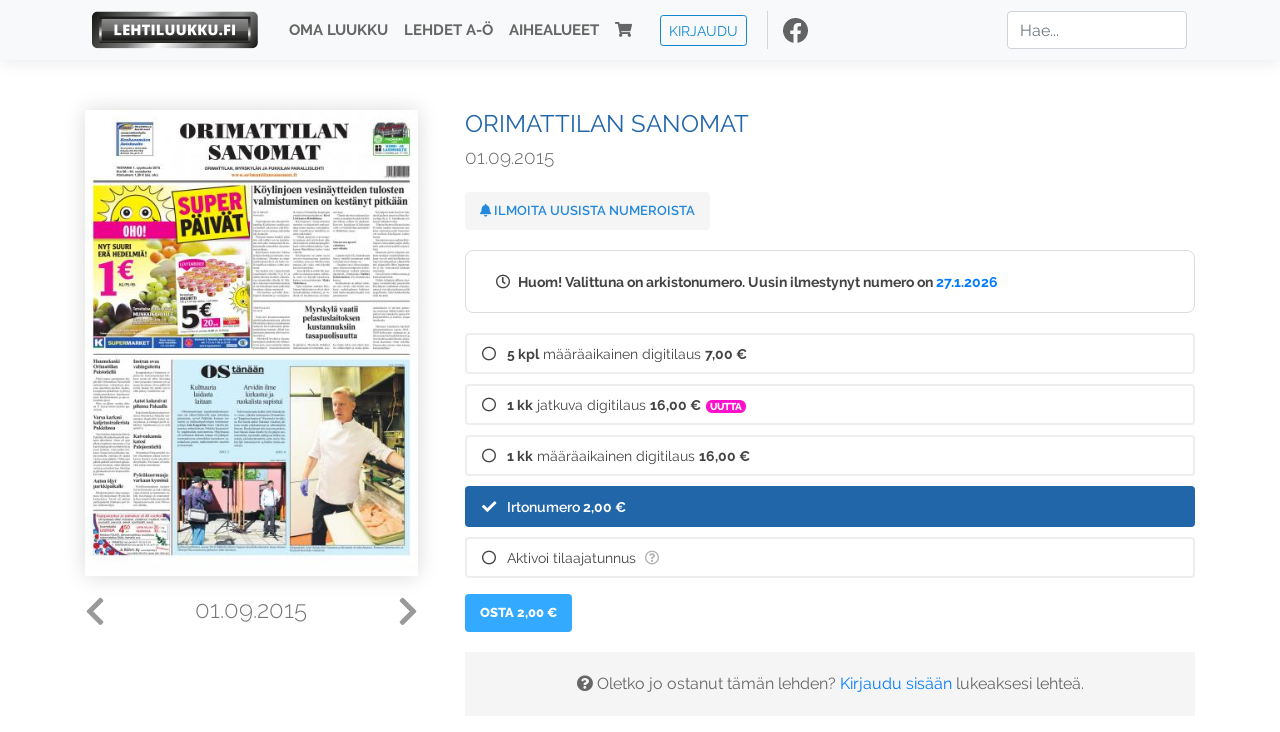

--- FILE ---
content_type: text/html; charset=UTF-8
request_url: https://www.lehtiluukku.fi/lehdet/orimattilan_sanomat/01.09.2015/88242.html
body_size: 32384
content:
<!DOCTYPE html>
<html lang="fi">
  <head>
    <meta charset="utf-8" />

    <script src="https://js.stripe.com/v3/"></script>

    <link rel="shortcut icon" href="/favicon.png" />
    <meta
      name="viewport"
      content="width=device-width, initial-scale=1, shrink-to-fit=no"
    />
    <meta name="theme-color" content="#fff" />
    <meta name="format-detection" content="telephone=no" />

    <meta name="description" content="Lue Orimattilan Sanomat netissä! Orimattilan Sanomat on kaksi kertaa viikossa (ti,to) ilmestyvä tilattava paikallislehti, jonka levikkialueena ovat Orimattilan, Myrskylän ja Pukkilan kunnat.

Lehti on alkanut ilmestyä 27.9.1951 nimellä Pitäjäsanomat. Nimi muutettiin 1.5.1986 Orimattilan Sanomiksi.

www.orimattilansanomat.fi
Avainsanat: digilehti, näköislehti, irtonumero, tilaus, Orimattilan Sanomat" />

    <meta property="og:title" content="Orimattilan Sanomat 01.09.2015 - Lehtiluukku.fi" />
    <meta property="og:description" content="Lue Orimattilan Sanomat netissä! Orimattilan Sanomat on kaksi kertaa viikossa (ti,to) ilmestyvä tilattava paikallislehti, jonka levikkialueena ovat Orimattilan, Myrskylän ja Pukkilan kunnat.

Lehti on alkanut ilmestyä 27.9.1951 nimellä Pitäjäsanomat. Nimi muutettiin 1.5.1986 Orimattilan Sanomiksi.

www.orimattilansanomat.fi
Avainsanat: digilehti, näköislehti, irtonumero, tilaus, Orimattilan Sanomat" />
        <meta property="og:image" content="https://covers.lehtiluukku.fi/some/cover/88242" />
         <meta property="og:url" content="https://www.lehtiluukku.fi/lehdet/orimattilan_sanomat/01.09.2015/88242.html?utm_source=lehtiluukku&utm_medium=share&utm_campaign=share" />
    
    <script>
      var ll_ts_layout =  null;
    </script>

    <link rel="stylesheet" href="/assets/fa/css/all.css" />
    <link href="/css/fonts.css" rel="stylesheet" type="text/css" />
    <link rel="stylesheet" href="/assets/bootstrap/css/bootstrap.min.css" />
    <script src="/assets/jquery/jquery-3.4.1.min.js"></script>

    <!-- <script src="https://cdnjs.cloudflare.com/ajax/libs/popper.js/1.14.7/umd/popper.min.js" integrity="sha384-UO2eT0CpHqdSJQ6hJty5KVphtPhzWj9WO1clHTMGa3JDZwrnQq4sF86dIHNDz0W1" crossorigin="anonymous"></script> -->
    <script
      src="https://cdnjs.cloudflare.com/ajax/libs/popper.js/1.16.1/umd/popper.min.js"
      integrity="sha512-ubuT8Z88WxezgSqf3RLuNi5lmjstiJcyezx34yIU2gAHonIi27Na7atqzUZCOoY4CExaoFumzOsFQ2Ch+I/HCw=="
      crossorigin="anonymous"
    ></script>

    <script src="/assets/bootstrap/js/bootstrap.min.js"></script>
    <script src="/js/jquery.bootstrap-autohidingnavbar.min.js"></script>
    <script src="/js/site.js?1010"></script>
    <script src="/js/jquery.unveil.js"></script>

    <link rel="stylesheet" href="/css/style.css?34" />

    <title>Orimattilan Sanomat 01.09.2015 - Lehtiluukku.fi</title>
    <link
      rel="stylesheet"
      href="/js/cookieconsent.css"
      media="print"
      onload="this.media='all'"
    />


<!-- Google tag (gtag.js) -->
<script async src="https://www.googletagmanager.com/gtag/js?id=G-7BEV4VF97D" type="text/plain" data-cookiecategory="analytics"></script>
<script>
  window.dataLayer = window.dataLayer || [];
  function gtag(){dataLayer.push(arguments);}
  gtag('js', new Date());

  gtag('config', 'G-7BEV4VF97D');
</script>



  </head>
  <body class="issue">
    <div class="site-wrapper">
           <div class="container-full navbar-container">

        <nav class="navbar fixed-top navbar-expand-md navbar-light bg-light">

          <div class='container'>

            <a class="navbar-brand" href="/"><img src='/img/logo_round.svg' alt='Lehtiluukku.fi' class='site-logo logo-compact'><img src='/img/top-logo-xl.png' alt='Lehtiluukku.fi' class='site-logo logo-full'></a>
            <button class="navbar-toggler" type="button" data-toggle="collapse" data-target="#navbarSupportedContent" aria-controls="navbarSupportedContent" aria-expanded="false" aria-label="Toggle navigation">
                <span class="navbar-toggler-icon"></span>
            </button>

            <div class="collapse navbar-collapse" id="navbarSupportedContent">
              <ul class="navbar-nav mr-auto">
                <li class="nav-item">
                  <a class="nav-link" href="/oma-luukku">Oma luukku</a>
                </li>
                <li class="nav-item">
                  <a class="nav-link" href="/lehdet">Lehdet A-Ö</a>
                </li>
                <li class="nav-item">
                  <a class="nav-link" href="/aihealueet">Aihealueet</a>
                </li>
                <li class="nav-item d-lg-none">
                  <a class="nav-link" href="/haku">Haku</a>
                </li>
                <li class="nav-item">
                  <a class="nav-link" href="/ostoskori"><span class='d-md-none'>Ostoskori &nbsp;</span><i class="fas fa-shopping-cart"></i><span class='cart-badge ll-badge' style='opacity: 0;'>0</span></a>
                </li>

                <li class="nav-item nav-item-button">
    <a href='/kirjaudu' class='btn btn-outline-primary btn-outline-ll btn-sm top-menu-login-button'>Kirjaudu</a>
</li>


                <li class='nav-item social'>
                  <a href='https://www.facebook.com/lehtiluukku.fi' target='_blank'><img src='/img/social_facebook_dark.svg'></a>
                </li>

              </ul>
              <form class="form-inline my-2 my-lg-0 d-none d-lg-block search-helper" data-title-id='334'>
                <input class="form-control mr-sm-2 search-input" type="search" placeholder="Hae..." aria-label="Haku">
                <div class="search-suggestions" style="display: none;">
                  <ul>
                  </ul>
                </div>
              </form>
            </div>

          </div>

        </nav>

    </div>

    <div class="navbar-spacer"></div>
       <div class='container single-issue'>      <div class="row">
        <div class="col-md-4">
          <div class='cover-area'>
            <a alt='Avaa lehti' href='/esikatselu/orimattilan_sanomat/01.09.2015/88242.html'>
              <div class='cover-container'>
                <img class='cover' src='https://covers.lehtiluukku.fi/ec/882/88242_big.jpg'>
                <div class='cover-shade'></div>
                <span style='opacity: 0;' class='btn btn-pri btn-ll uc cover-action-button'>Esikatselu</span>
              </div>
            </a>
            <div class='issue-number'>
              <a href='/lehdet/orimattilan_sanomat/03.09.2015/88496.html' class='issue-change issue-next'><i class="fas fa-chevron-left"></i></a>              <a href='/lehdet/orimattilan_sanomat/28.08.2015/87978.html' class='issue-change issue-prev'><i class="fas fa-chevron-right"></i></a>              <h1>01.09.2015</h1>
            </div>

          </div>
        </div>

        <div class='container section-divider d-md-none'></div>

        <div class="col-md-8 info-column">

          <h1 class='issue-title-name'>Orimattilan Sanomat</h1>
          <h2>01.09.2015</h2>

                    
                    <button class='btn btn-ll issue-action-button issue-main-action issue-notify-button ' data-title-id='334'>
            <span class='label-enable'><i class='fas fa-bell'></i> Ilmoita uusista numeroista</span>
            <span class='label-disable'><i class='fas fa-bell-slash'></i> Älä ilmoita uusista numeroista</span>
          </button>
          
          <div class='notice archived-issue-notice'><i class="icon far fa-clock"></i> Huom! Valittuna on arkistonumero. Uusin ilmestynyt numero on <a href='/lehdet/orimattilan_sanomat/27.1.2026/447677.html'>27.1.2026</a></div>

          <div class='purchase-options'>
            <ul class='purchase-products-options'><li   data-type='1' data-type-arg='416' data-button-label='Tilaa 7,00 €' data-toggle-target='.subscription-notice'><div class='input'><i class='fas fa-check checked'></i><i class='far fa-circle unchecked'></i>&nbsp;</div><strong>5 kpl</strong> määräaikainen digitilaus <span class='no-break'><span class='price'>7,00 &euro;</span></span></li><li   data-type='recurring' data-type-arg='525' data-button-label='Tilaa 16,00 €' data-toggle-target='.subscription-notice'><div class='input'><i class='fas fa-check checked'></i><i class='far fa-circle unchecked'></i>&nbsp;</div><strong>1 kk</strong> jatkuva digitilaus <span class='no-break'><span class='price'>16,00 &euro;</span></span><span class='subscription-recommended'>Uutta</span></li><li   data-type='0' data-type-arg='417' data-button-label='Tilaa 16,00 €' data-toggle-target='.subscription-notice'><div class='input'><i class='fas fa-check checked'></i><i class='far fa-circle unchecked'></i>&nbsp;</div><strong>1 kk</strong> määräaikainen digitilaus <span class='no-break'><span class='price'>16,00 &euro;</span></span></li><li  data-initial-choice="1" data-type='-1' data-type-arg='' data-button-label='Osta 2,00 €' ><div class='input'><i class='fas fa-check checked'></i><i class='far fa-circle unchecked'></i>&nbsp;</div>Irtonumero <span class='no-break'><span class='price'>2,00 &euro;</span></span></li><li data-href='/kirjaudu?r=%2Flehdet%2Forimattilan_sanomat'  data-type='code' data-type-arg='' data-button-label='Aktivoi' ><div class='input'><i class='fas fa-check checked'></i><i class='far fa-circle unchecked'></i>&nbsp;</div><script src='https://www.google.com/recaptcha/api.js?hl=fi' async defer></script>Aktivoi tilaajatunnus <a style="color: inherit;" href="/faq#mika-on-tilaajatunnus"><i title="Tilaajatunnus on tunnusluku tai asiakasnumero, jonka olet saanut lehden kustantajalta tilauksen aktivoimiseksi Lehtiluukussa. Lue lisää &quot;Usein kysytyt kysymykset&quot; -osiosta" class="icon far fa-question-circle"></i></a><div class='option-input ll-captcha-defer'><input placeholder='Syötä tilaajatunnus' type='text'></div><input type='hidden' class='ll-s-captcha' name='ll-s-captcha' value=''><div class='g-recaptcha' data-sitekey='6Ld5PsMUAAAAAJ1VEjI7t_SoYZ-Wg0vF4MecdJfa' data-callback='llSCaptchaCallback'></div></li></ul><div class='subscription-notice notice'><i class='icon info fas fa-info-circle'></i> Tilaus alkaa uusimmasta julkaistusta numerosta <a href='/lehdet/orimattilan_sanomat/27.1.2026/447677.html'>27.1.2026</a>.</div><button class='btn btn-ll issue-action-button subscribe-button' data-title-id='334' data-issue-id='88242'><span class='value'>Osta 2,00 €</span><span class='spinner-border spinner-border-sm' role='status'></span></button><div class='issue-subscriber-login faint-notice'><p><i class='fas fa-question-circle'></i> Oletko jo ostanut tämän lehden? <a href='/kirjaudu?r=%2Flehdet%2Forimattilan_sanomat%2F01.09.2015%2F88242.html' class=''>Kirjaudu sisään</a> lukeaksesi lehteä.</p></div>
          </div>


          <div class='tabs-container tabbed tabs-active info-widget'>
            <ul class='tabs'>
                            <li data-id='1'>Tietoa lehdestä</li>
            </ul>
                        <div class='tab-content tab-visible' data-id='1'>
              Orimattilan Sanomat on kaksi kertaa viikossa (ti,to) ilmestyvä tilattava paikallislehti, jonka levikkialueena ovat Orimattilan, Myrskylän ja Pukkilan kunnat.<br><br>Lehti on alkanut ilmestyä 27.9.1951 nimellä Pitäjäsanomat. Nimi muutettiin 1.5.1986 Orimattilan Sanomiksi.<br><br><a href="http://www.orimattilansanomat.fi/"target="_blank">www.orimattilansanomat.fi</a>
            </div>
          </div>

          <div class='share-buttons'>
            <a href='https://www.facebook.com/sharer/sharer.php?u=https%3A%2F%2Fwww.lehtiluukku.fi%2Flehdet%2Forimattilan_sanomat%2F01.09.2015%2F88242.html%3Futm_source%3Dlehtiluukku%26utm_medium%3Dshare%26utm_campaign%3Dshare' target='_blank' onclick='return shareFB();'><img src='/img/social_facebook_dark.svg' style='width: 30px; height: 30px;'></a>
            <a href='https://www.twitter.com/share?url=https%3A%2F%2Fwww.lehtiluukku.fi%2Flehdet%2Forimattilan_sanomat%2F01.09.2015%2F88242.html%3Futm_source%3Dlehtiluukku%26utm_medium%3Dshare%26utm_campaign%3Dshare' target='_blank'><img src='/img/social_twitter.svg' style='width: 30px; height: 30px;'></a>
            <a href='mailto:?subject=&body=Lue%20Orimattilan%20Sanomat%2001.09.2015%20Lehtiluukkussa%3A%0Ahttps%3A%2F%2Fwww.lehtiluukku.fi%2Flehdet%2Forimattilan_sanomat%2F01.09.2015%2F88242.html'><img src='/img/social_mail.svg' style='width: 30px; height: 30px;'></a>
          </div>


          <div class='meta-data'>
            <h4>Julkaistu 1.9.2015</h4>
            <h4>Kustantaja: <a href="/kustantajat/pitajasanomat-oy">Pitäjäsanomat Oy</a></h4>
          </div>

        </div>
      </div>

<script>


function shareFB() {

    var url = 'https://www.facebook.com/sharer.php?display=popup&u=' + window.location.href;


url = 'https://www.facebook.com/sharer.php?display=popup&u=https%3A%2F%2Fwww.lehtiluukku.fi%2Flehdet%2Forimattilan_sanomat%2F01.09.2015%2F88242.html%3Futm_source%3Dlehtiluukku%26utm_medium%3Dshare%26utm_campaign%3Dshare';


    var options = 'toolbar=0,status=0,resizable=1,width=626,height=436';
    window.open(url,'sharer',options);

    return false;

}

function llActivateSubscriptionCode(title, code, callback) {

  var body = $('<div></div>');

  var captcha = $('.ll-s-captcha').val();

  $.getJSON('/ajax?h=activate_code', {title: title, code: code, captcha: captcha})
  .done(function(data) {

    if (callback) callback();

    if (data.ok) {
      if (data.reload) {
        location.reload();
      } else if (data.redirect) {
        location = data.redirect;
      }

    } else {
      body.html(data.error);
      llModalAlert('Ilmoitus', body);
    }

    grecaptcha && grecaptcha.reset();
    $('.ll-captcha-defer').removeClass('ll-captcha-defer-show');
    $('.g-recaptcha').show();

  })
  .fail(function() {
    console.log('fail');
    llModalAlert('Kiitos!', body);
  })


}

$(function() {

  var notifyButton = $('button.issue-notify-button');
  var titleId = notifyButton.attr('data-title-id');
  var titleName = $('.issue-title-name').text().replace(/[\u00A0-\u9999<>\&]/gim, function(i) {
    return '&#'+i.charCodeAt(0)+';';
  });;
  notifyButton.on('click', function() {
    if (notifyButton.hasClass('enabled')) {
      $.getJSON('/ajax?h=set_notification', {'title_id': titleId, 'enable': 0})
      .done(function() {
        notifyButton.removeClass('enabled');        
      });
    } else {
      $.getJSON('/ajax?h=set_notification', {'title_id': titleId, 'enable': 1})
      .done(function(data) {
        if (data.ok) {
          notifyButton.addClass('enabled');
          llModalAlert('Kiitos!', 'Saat jatkossa sähköpostilla ilmoituksen lehden <b>' + titleName + '</b> uuden numeron ilmestymisestä.');
        } else {
          llNeedsLogin();
        }
      });
    }
  });

  var showLink =  $('a.show-subscription-options');
  showLink.on('click', function(e) {
    $('.subscription-options-wrapper').fadeIn();
    showLink.hide();
    return false;
  })


});


</script>
</div><div class='section-divider'></div><div class='container title-archive clearfix'><h1 class='mini-header'>Arkistonumerot</h1><div class='archive-section  expanded' ><ul class='archive-list clearfix'><li><a title='Avaa lehti' href='/lehdet/orimattilan_sanomat/27.1.2026/447677.html'><div class='cover-container'>  <img class='cover lazy' data-src='https://covers.lehtiluukku.fi/ec/447/447677.jpg'></div></a><div class='issue-number'>27.1.2026</div></li><li><a title='Avaa lehti' href='/lehdet/orimattilan_sanomat/22.1.2026/447119.html'><div class='cover-container'>  <img class='cover lazy' data-src='https://covers.lehtiluukku.fi/ec/447/447119.jpg'></div></a><div class='issue-number'>22.1.2026</div></li><li><a title='Avaa lehti' href='/lehdet/orimattilan_sanomat/20.1.2026/446775.html'><div class='cover-container'>  <img class='cover lazy' data-src='https://covers.lehtiluukku.fi/ec/446/446775.jpg'></div></a><div class='issue-number'>20.1.2026</div></li><li><a title='Avaa lehti' href='/lehdet/orimattilan_sanomat/15.1.2026/446239.html'><div class='cover-container'>  <img class='cover lazy' data-src='https://covers.lehtiluukku.fi/ec/446/446239.jpg'></div></a><div class='issue-number'>15.1.2026</div></li><li><a title='Avaa lehti' href='/lehdet/orimattilan_sanomat/13.1.2026/445905.html'><div class='cover-container'>  <img class='cover lazy' data-src='https://covers.lehtiluukku.fi/ec/445/445905.jpg'></div></a><div class='issue-number'>13.1.2026</div></li><li><a title='Avaa lehti' href='/lehdet/orimattilan_sanomat/8.1.2026/445370.html'><div class='cover-container'>  <img class='cover lazy' data-src='https://covers.lehtiluukku.fi/ec/445/445370.jpg'></div></a><div class='issue-number'>8.1.2026</div></li></ul></div><div class='archive-section-toggle by-month expanded' data-section-id='Joulu 2025'>Joulu 2025 <i class='fas fa-angle-right arr-right'></i><i class='fas fa-angle-down arr-down'></i></div><div class='archive-section collapsible expanded' data-section-id='Joulu 2025'><ul class='archive-list clearfix'><li><a title='Avaa lehti' href='/lehdet/orimattilan_sanomat/30.12.2025/444564.html'><div class='cover-container'>  <img class='cover lazy' data-src='https://covers.lehtiluukku.fi/ec/444/444564.jpg'></div></a><div class='issue-number'>30.12.2025</div></li><li><a title='Avaa lehti' href='/lehdet/orimattilan_sanomat/23.12.2025/444064.html'><div class='cover-container'>  <img class='cover lazy' data-src='https://covers.lehtiluukku.fi/ec/444/444064.jpg'></div></a><div class='issue-number'>23.12.2025</div></li><li><a title='Avaa lehti' href='/lehdet/orimattilan_sanomat/18.12.2025/443543.html'><div class='cover-container'>  <img class='cover lazy' data-src='https://covers.lehtiluukku.fi/ec/443/443543.jpg'></div></a><div class='issue-number'>18.12.2025</div></li><li><a title='Avaa lehti' href='/lehdet/orimattilan_sanomat/16.12.2025/443192.html'><div class='cover-container'>  <img class='cover lazy' data-src='https://covers.lehtiluukku.fi/ec/443/443192.jpg'></div></a><div class='issue-number'>16.12.2025</div></li><li><a title='Avaa lehti' href='/lehdet/orimattilan_sanomat/11.12.2025/442671.html'><div class='cover-container'>  <img class='cover lazy' data-src='https://covers.lehtiluukku.fi/ec/442/442671.jpg'></div></a><div class='issue-number'>11.12.2025</div></li><li><a title='Avaa lehti' href='/lehdet/orimattilan_sanomat/9.12.2025/441928.html'><div class='cover-container'>  <img class='cover lazy' data-src='https://covers.lehtiluukku.fi/ec/441/441928.jpg'></div></a><div class='issue-number'>9.12.2025</div></li><li><a title='Avaa lehti' href='/lehdet/orimattilan_sanomat/4.12.2025/441389.html'><div class='cover-container'>  <img class='cover lazy' data-src='https://covers.lehtiluukku.fi/ec/441/441389.jpg'></div></a><div class='issue-number'>4.12.2025</div></li><li><a title='Avaa lehti' href='/lehdet/orimattilan_sanomat/2.12.2025/441052.html'><div class='cover-container'>  <img class='cover lazy' data-src='https://covers.lehtiluukku.fi/ec/441/441052.jpg'></div></a><div class='issue-number'>2.12.2025</div></li></ul></div><div class='archive-section-toggle by-month expanded' data-section-id='Marras 2025'>Marras 2025 <i class='fas fa-angle-right arr-right'></i><i class='fas fa-angle-down arr-down'></i></div><div class='archive-section collapsible expanded' data-section-id='Marras 2025'><ul class='archive-list clearfix'><li><a title='Avaa lehti' href='/lehdet/orimattilan_sanomat/27.11.2025/440530.html'><div class='cover-container'>  <img class='cover lazy' data-src='https://covers.lehtiluukku.fi/ec/440/440530.jpg'></div></a><div class='issue-number'>27.11.2025</div></li><li><a title='Avaa lehti' href='/lehdet/orimattilan_sanomat/25.11.2025/440198.html'><div class='cover-container'>  <img class='cover lazy' data-src='https://covers.lehtiluukku.fi/ec/440/440198.jpg'></div></a><div class='issue-number'>25.11.2025</div></li><li><a title='Avaa lehti' href='/lehdet/orimattilan_sanomat/20.11.2025/439661.html'><div class='cover-container'>  <img class='cover lazy' data-src='https://covers.lehtiluukku.fi/ec/439/439661.jpg'></div></a><div class='issue-number'>20.11.2025</div></li><li><a title='Avaa lehti' href='/lehdet/orimattilan_sanomat/18.11.2025/439337.html'><div class='cover-container'>  <img class='cover lazy' data-src='https://covers.lehtiluukku.fi/ec/439/439337.jpg'></div></a><div class='issue-number'>18.11.2025</div></li><li><a title='Avaa lehti' href='/lehdet/orimattilan_sanomat/13.11.2025/438827.html'><div class='cover-container'>  <img class='cover lazy' data-src='https://covers.lehtiluukku.fi/ec/438/438827.jpg'></div></a><div class='issue-number'>13.11.2025</div></li><li><a title='Avaa lehti' href='/lehdet/orimattilan_sanomat/11.11.2025/438508.html'><div class='cover-container'>  <img class='cover lazy' data-src='https://covers.lehtiluukku.fi/ec/438/438508.jpg'></div></a><div class='issue-number'>11.11.2025</div></li><li><a title='Avaa lehti' href='/lehdet/orimattilan_sanomat/6.11.2025/438012.html'><div class='cover-container'>  <img class='cover lazy' data-src='https://covers.lehtiluukku.fi/ec/438/438012.jpg'></div></a><div class='issue-number'>6.11.2025</div></li><li><a title='Avaa lehti' href='/lehdet/orimattilan_sanomat/4.11.2025/437687.html'><div class='cover-container'>  <img class='cover lazy' data-src='https://covers.lehtiluukku.fi/ec/437/437687.jpg'></div></a><div class='issue-number'>4.11.2025</div></li></ul></div><div class='archive-section-toggle by-month expanded' data-section-id='Loka 2025'>Loka 2025 <i class='fas fa-angle-right arr-right'></i><i class='fas fa-angle-down arr-down'></i></div><div class='archive-section collapsible expanded' data-section-id='Loka 2025'><ul class='archive-list clearfix'><li><a title='Avaa lehti' href='/lehdet/orimattilan_sanomat/30.10.2025/437279.html'><div class='cover-container'>  <img class='cover lazy' data-src='https://covers.lehtiluukku.fi/ec/437/437279.jpg'></div></a><div class='issue-number'>30.10.2025</div></li><li><a title='Avaa lehti' href='/lehdet/orimattilan_sanomat/28.10.2025/436945.html'><div class='cover-container'>  <img class='cover lazy' data-src='https://covers.lehtiluukku.fi/ec/436/436945.jpg'></div></a><div class='issue-number'>28.10.2025</div></li><li><a title='Avaa lehti' href='/lehdet/orimattilan_sanomat/23.10.2025/436442.html'><div class='cover-container'>  <img class='cover lazy' data-src='https://covers.lehtiluukku.fi/ec/436/436442.jpg'></div></a><div class='issue-number'>23.10.2025</div></li><li><a title='Avaa lehti' href='/lehdet/orimattilan_sanomat/21.10.2025/436146.html'><div class='cover-container'>  <img class='cover lazy' data-src='https://covers.lehtiluukku.fi/ec/436/436146.jpg'></div></a><div class='issue-number'>21.10.2025</div></li><li><a title='Avaa lehti' href='/lehdet/orimattilan_sanomat/16.10.2025/435649.html'><div class='cover-container'>  <img class='cover lazy' data-src='https://covers.lehtiluukku.fi/ec/435/435649.jpg'></div></a><div class='issue-number'>16.10.2025</div></li><li><a title='Avaa lehti' href='/lehdet/orimattilan_sanomat/14.10.2025/435329.html'><div class='cover-container'>  <img class='cover lazy' data-src='https://covers.lehtiluukku.fi/ec/435/435329.jpg'></div></a><div class='issue-number'>14.10.2025</div></li><li><a title='Avaa lehti' href='/lehdet/orimattilan_sanomat/9.10.2025/434819.html'><div class='cover-container'>  <img class='cover lazy' data-src='https://covers.lehtiluukku.fi/ec/434/434819.jpg'></div></a><div class='issue-number'>9.10.2025</div></li><li><a title='Avaa lehti' href='/lehdet/orimattilan_sanomat/7.10.2025/434470.html'><div class='cover-container'>  <img class='cover lazy' data-src='https://covers.lehtiluukku.fi/ec/434/434470.jpg'></div></a><div class='issue-number'>7.10.2025</div></li><li><a title='Avaa lehti' href='/lehdet/orimattilan_sanomat/2.10.2025/433934.html'><div class='cover-container'>  <img class='cover lazy' data-src='https://covers.lehtiluukku.fi/ec/433/433934.jpg'></div></a><div class='issue-number'>2.10.2025</div></li></ul></div><div class='archive-section-toggle by-month expanded' data-section-id='Syys 2025'>Syys 2025 <i class='fas fa-angle-right arr-right'></i><i class='fas fa-angle-down arr-down'></i></div><div class='archive-section collapsible expanded' data-section-id='Syys 2025'><ul class='archive-list clearfix'><li><a title='Avaa lehti' href='/lehdet/orimattilan_sanomat/30.9.2025/433614.html'><div class='cover-container'>  <img class='cover lazy' data-src='https://covers.lehtiluukku.fi/ec/433/433614.jpg'></div></a><div class='issue-number'>30.9.2025</div></li><li><a title='Avaa lehti' href='/lehdet/orimattilan_sanomat/25.9.2025/433130.html'><div class='cover-container'>  <img class='cover lazy' data-src='https://covers.lehtiluukku.fi/ec/433/433130.jpg'></div></a><div class='issue-number'>25.9.2025</div></li><li><a title='Avaa lehti' href='/lehdet/orimattilan_sanomat/23.9.2025/432799.html'><div class='cover-container'>  <img class='cover lazy' data-src='https://covers.lehtiluukku.fi/ec/432/432799.jpg'></div></a><div class='issue-number'>23.9.2025</div></li><li><a title='Avaa lehti' href='/lehdet/orimattilan_sanomat/18.9.2025/432314.html'><div class='cover-container'>  <img class='cover lazy' data-src='https://covers.lehtiluukku.fi/ec/432/432314.jpg'></div></a><div class='issue-number'>18.9.2025</div></li><li><a title='Avaa lehti' href='/lehdet/orimattilan_sanomat/16.9.2025/431985.html'><div class='cover-container'>  <img class='cover lazy' data-src='https://covers.lehtiluukku.fi/ec/431/431985.jpg'></div></a><div class='issue-number'>16.9.2025</div></li><li><a title='Avaa lehti' href='/lehdet/orimattilan_sanomat/11.9.2025/431491.html'><div class='cover-container'>  <img class='cover lazy' data-src='https://covers.lehtiluukku.fi/ec/431/431491.jpg'></div></a><div class='issue-number'>11.9.2025</div></li><li><a title='Avaa lehti' href='/lehdet/orimattilan_sanomat/9.9.2025/431026.html'><div class='cover-container'>  <img class='cover lazy' data-src='https://covers.lehtiluukku.fi/ec/431/431026.jpg'></div></a><div class='issue-number'>9.9.2025</div></li><li><a title='Avaa lehti' href='/lehdet/orimattilan_sanomat/4.9.2025/430554.html'><div class='cover-container'>  <img class='cover lazy' data-src='https://covers.lehtiluukku.fi/ec/430/430554.jpg'></div></a><div class='issue-number'>4.9.2025</div></li><li><a title='Avaa lehti' href='/lehdet/orimattilan_sanomat/2.9.2025/430081.html'><div class='cover-container'>  <img class='cover lazy' data-src='https://covers.lehtiluukku.fi/ec/430/430081.jpg'></div></a><div class='issue-number'>2.9.2025</div></li></ul></div><div class='archive-section-toggle by-month expanded' data-section-id='Elo 2025'>Elo 2025 <i class='fas fa-angle-right arr-right'></i><i class='fas fa-angle-down arr-down'></i></div><div class='archive-section collapsible expanded' data-section-id='Elo 2025'><ul class='archive-list clearfix'><li><a title='Avaa lehti' href='/lehdet/orimattilan_sanomat/28.8.2025/429610.html'><div class='cover-container'>  <img class='cover lazy' data-src='https://covers.lehtiluukku.fi/ec/429/429610.jpg'></div></a><div class='issue-number'>28.8.2025</div></li><li><a title='Avaa lehti' href='/lehdet/orimattilan_sanomat/26.8.2025/429295.html'><div class='cover-container'>  <img class='cover lazy' data-src='https://covers.lehtiluukku.fi/ec/429/429295.jpg'></div></a><div class='issue-number'>26.8.2025</div></li><li><a title='Avaa lehti' href='/lehdet/orimattilan_sanomat/21.8.2025/428823.html'><div class='cover-container'>  <img class='cover lazy' data-src='https://covers.lehtiluukku.fi/ec/428/428823.jpg'></div></a><div class='issue-number'>21.8.2025</div></li><li><a title='Avaa lehti' href='/lehdet/orimattilan_sanomat/19.8.2025/428481.html'><div class='cover-container'>  <img class='cover lazy' data-src='https://covers.lehtiluukku.fi/ec/428/428481.jpg'></div></a><div class='issue-number'>19.8.2025</div></li><li><a title='Avaa lehti' href='/lehdet/orimattilan_sanomat/14.8.2025/427968.html'><div class='cover-container'>  <img class='cover lazy' data-src='https://covers.lehtiluukku.fi/ec/427/427968.jpg'></div></a><div class='issue-number'>14.8.2025</div></li><li><a title='Avaa lehti' href='/lehdet/orimattilan_sanomat/12.8.2025/427657.html'><div class='cover-container'>  <img class='cover lazy' data-src='https://covers.lehtiluukku.fi/ec/427/427657.jpg'></div></a><div class='issue-number'>12.8.2025</div></li><li><a title='Avaa lehti' href='/lehdet/orimattilan_sanomat/7.8.2025/427168.html'><div class='cover-container'>  <img class='cover lazy' data-src='https://covers.lehtiluukku.fi/ec/427/427168.jpg'></div></a><div class='issue-number'>7.8.2025</div></li><li><a title='Avaa lehti' href='/lehdet/orimattilan_sanomat/5.8.2025/426867.html'><div class='cover-container'>  <img class='cover lazy' data-src='https://covers.lehtiluukku.fi/ec/426/426867.jpg'></div></a><div class='issue-number'>5.8.2025</div></li></ul></div><div class='archive-section-toggle by-month expanded' data-section-id='Heinä 2025'>Heinä 2025 <i class='fas fa-angle-right arr-right'></i><i class='fas fa-angle-down arr-down'></i></div><div class='archive-section collapsible expanded' data-section-id='Heinä 2025'><ul class='archive-list clearfix'><li><a title='Avaa lehti' href='/lehdet/orimattilan_sanomat/31.7.2025/426406.html'><div class='cover-container'>  <img class='cover lazy' data-src='https://covers.lehtiluukku.fi/ec/426/426406.jpg'></div></a><div class='issue-number'>31.7.2025</div></li><li><a title='Avaa lehti' href='/lehdet/orimattilan_sanomat/29.7.2025/426139.html'><div class='cover-container'>  <img class='cover lazy' data-src='https://covers.lehtiluukku.fi/ec/426/426139.jpg'></div></a><div class='issue-number'>29.7.2025</div></li><li><a title='Avaa lehti' href='/lehdet/orimattilan_sanomat/24.7.2025/425685.html'><div class='cover-container'>  <img class='cover lazy' data-src='https://covers.lehtiluukku.fi/ec/425/425685.jpg'></div></a><div class='issue-number'>24.7.2025</div></li><li><a title='Avaa lehti' href='/lehdet/orimattilan_sanomat/22.7.2025/425412.html'><div class='cover-container'>  <img class='cover lazy' data-src='https://covers.lehtiluukku.fi/ec/425/425412.jpg'></div></a><div class='issue-number'>22.7.2025</div></li><li><a title='Avaa lehti' href='/lehdet/orimattilan_sanomat/17.7.2025/424970.html'><div class='cover-container'>  <img class='cover lazy' data-src='https://covers.lehtiluukku.fi/ec/424/424970.jpg'></div></a><div class='issue-number'>17.7.2025</div></li><li><a title='Avaa lehti' href='/lehdet/orimattilan_sanomat/15.7.2025/424707.html'><div class='cover-container'>  <img class='cover lazy' data-src='https://covers.lehtiluukku.fi/ec/424/424707.jpg'></div></a><div class='issue-number'>15.7.2025</div></li><li><a title='Avaa lehti' href='/lehdet/orimattilan_sanomat/10.7.2025/424247.html'><div class='cover-container'>  <img class='cover lazy' data-src='https://covers.lehtiluukku.fi/ec/424/424247.jpg'></div></a><div class='issue-number'>10.7.2025</div></li><li><a title='Avaa lehti' href='/lehdet/orimattilan_sanomat/8.7.2025/423945.html'><div class='cover-container'>  <img class='cover lazy' data-src='https://covers.lehtiluukku.fi/ec/423/423945.jpg'></div></a><div class='issue-number'>8.7.2025</div></li><li><a title='Avaa lehti' href='/lehdet/orimattilan_sanomat/3.7.2025/423483.html'><div class='cover-container'>  <img class='cover lazy' data-src='https://covers.lehtiluukku.fi/ec/423/423483.jpg'></div></a><div class='issue-number'>3.7.2025</div></li><li><a title='Avaa lehti' href='/lehdet/orimattilan_sanomat/1.7.2025/423173.html'><div class='cover-container'>  <img class='cover lazy' data-src='https://covers.lehtiluukku.fi/ec/423/423173.jpg'></div></a><div class='issue-number'>1.7.2025</div></li></ul></div><div class='archive-section-toggle by-month expanded' data-section-id='Kesä 2025'>Kesä 2025 <i class='fas fa-angle-right arr-right'></i><i class='fas fa-angle-down arr-down'></i></div><div class='archive-section collapsible expanded' data-section-id='Kesä 2025'><ul class='archive-list clearfix'><li><a title='Avaa lehti' href='/lehdet/orimattilan_sanomat/26.6.2025/422712.html'><div class='cover-container'>  <img class='cover lazy' data-src='https://covers.lehtiluukku.fi/ec/422/422712.jpg'></div></a><div class='issue-number'>26.6.2025</div></li><li><a title='Avaa lehti' href='/lehdet/orimattilan_sanomat/24.6.2025/422406.html'><div class='cover-container'>  <img class='cover lazy' data-src='https://covers.lehtiluukku.fi/ec/422/422406.jpg'></div></a><div class='issue-number'>24.6.2025</div></li><li><a title='Avaa lehti' href='/lehdet/orimattilan_sanomat/19.6.2025/422080.html'><div class='cover-container'>  <img class='cover lazy' data-src='https://covers.lehtiluukku.fi/ec/422/422080.jpg'></div></a><div class='issue-number'>19.6.2025</div></li><li><a title='Avaa lehti' href='/lehdet/orimattilan_sanomat/17.6.2025/421742.html'><div class='cover-container'>  <img class='cover lazy' data-src='https://covers.lehtiluukku.fi/ec/421/421742.jpg'></div></a><div class='issue-number'>17.6.2025</div></li><li><a title='Avaa lehti' href='/lehdet/orimattilan_sanomat/12.6.2025/421243.html'><div class='cover-container'>  <img class='cover lazy' data-src='https://covers.lehtiluukku.fi/ec/421/421243.jpg'></div></a><div class='issue-number'>12.6.2025</div></li><li><a title='Avaa lehti' href='/lehdet/orimattilan_sanomat/10.6.2025/420904.html'><div class='cover-container'>  <img class='cover lazy' data-src='https://covers.lehtiluukku.fi/ec/420/420904.jpg'></div></a><div class='issue-number'>10.6.2025</div></li><li><a title='Avaa lehti' href='/lehdet/orimattilan_sanomat/5.6.2025/420431.html'><div class='cover-container'>  <img class='cover lazy' data-src='https://covers.lehtiluukku.fi/ec/420/420431.jpg'></div></a><div class='issue-number'>5.6.2025</div></li><li><a title='Avaa lehti' href='/lehdet/orimattilan_sanomat/3.6.2025/419962.html'><div class='cover-container'>  <img class='cover lazy' data-src='https://covers.lehtiluukku.fi/ec/419/419962.jpg'></div></a><div class='issue-number'>3.6.2025</div></li><li><a title='Avaa lehti' href='/lehdet/orimattilan_sanomat/2.6.2025/420063.html'><div class='cover-container'>  <img class='cover lazy' data-src='https://covers.lehtiluukku.fi/ec/420/420063.jpg'></div></a><div class='issue-number'>2.6.2025</div></li></ul></div><div class='archive-section-toggle by-month expanded' data-section-id='Touko 2025'>Touko 2025 <i class='fas fa-angle-right arr-right'></i><i class='fas fa-angle-down arr-down'></i></div><div class='archive-section collapsible expanded' data-section-id='Touko 2025'><ul class='archive-list clearfix'><li><a title='Avaa lehti' href='/lehdet/orimattilan_sanomat/27.5.2025/419266.html'><div class='cover-container'>  <img class='cover lazy' data-src='https://covers.lehtiluukku.fi/ec/419/419266.jpg'></div></a><div class='issue-number'>27.5.2025</div></li><li><a title='Avaa lehti' href='/lehdet/orimattilan_sanomat/22.5.2025/418765.html'><div class='cover-container'>  <img class='cover lazy' data-src='https://covers.lehtiluukku.fi/ec/418/418765.jpg'></div></a><div class='issue-number'>22.5.2025</div></li><li><a title='Avaa lehti' href='/lehdet/orimattilan_sanomat/20.5.2025/418432.html'><div class='cover-container'>  <img class='cover lazy' data-src='https://covers.lehtiluukku.fi/ec/418/418432.jpg'></div></a><div class='issue-number'>20.5.2025</div></li><li><a title='Avaa lehti' href='/lehdet/orimattilan_sanomat/15.5.2025/417917.html'><div class='cover-container'>  <img class='cover lazy' data-src='https://covers.lehtiluukku.fi/ec/417/417917.jpg'></div></a><div class='issue-number'>15.5.2025</div></li><li><a title='Avaa lehti' href='/lehdet/orimattilan_sanomat/13.5.2025/417605.html'><div class='cover-container'>  <img class='cover lazy' data-src='https://covers.lehtiluukku.fi/ec/417/417605.jpg'></div></a><div class='issue-number'>13.5.2025</div></li><li><a title='Avaa lehti' href='/lehdet/orimattilan_sanomat/8.5.2025/417139.html'><div class='cover-container'>  <img class='cover lazy' data-src='https://covers.lehtiluukku.fi/ec/417/417139.jpg'></div></a><div class='issue-number'>8.5.2025</div></li><li><a title='Avaa lehti' href='/lehdet/orimattilan_sanomat/6.5.2025/416831.html'><div class='cover-container'>  <img class='cover lazy' data-src='https://covers.lehtiluukku.fi/ec/416/416831.jpg'></div></a><div class='issue-number'>6.5.2025</div></li></ul></div><div class='archive-section-toggle by-month expanded' data-section-id='Huhti 2025'>Huhti 2025 <i class='fas fa-angle-right arr-right'></i><i class='fas fa-angle-down arr-down'></i></div><div class='archive-section collapsible expanded' data-section-id='Huhti 2025'><ul class='archive-list clearfix'><li><a title='Avaa lehti' href='/lehdet/orimattilan_sanomat/29.4.2025/416215.html'><div class='cover-container'>  <img class='cover lazy' data-src='https://covers.lehtiluukku.fi/ec/416/416215.jpg'></div></a><div class='issue-number'>29.4.2025</div></li><li><a title='Avaa lehti' href='/lehdet/orimattilan_sanomat/24.4.2025/415774.html'><div class='cover-container'>  <img class='cover lazy' data-src='https://covers.lehtiluukku.fi/ec/415/415774.jpg'></div></a><div class='issue-number'>24.4.2025</div></li><li><a title='Avaa lehti' href='/lehdet/orimattilan_sanomat/17.4.2025/415311.html'><div class='cover-container'>  <img class='cover lazy' data-src='https://covers.lehtiluukku.fi/ec/415/415311.jpg'></div></a><div class='issue-number'>17.4.2025</div></li><li><a title='Avaa lehti' href='/lehdet/orimattilan_sanomat/15.4.2025/414949.html'><div class='cover-container'>  <img class='cover lazy' data-src='https://covers.lehtiluukku.fi/ec/414/414949.jpg'></div></a><div class='issue-number'>15.4.2025</div></li><li><a title='Avaa lehti' href='/lehdet/orimattilan_sanomat/10.4.2025/414519.html'><div class='cover-container'>  <img class='cover lazy' data-src='https://covers.lehtiluukku.fi/ec/414/414519.jpg'></div></a><div class='issue-number'>10.4.2025</div></li><li><a title='Avaa lehti' href='/lehdet/orimattilan_sanomat/8.4.2025/414201.html'><div class='cover-container'>  <img class='cover lazy' data-src='https://covers.lehtiluukku.fi/ec/414/414201.jpg'></div></a><div class='issue-number'>8.4.2025</div></li><li><a title='Avaa lehti' href='/lehdet/orimattilan_sanomat/3.4.2025/413741.html'><div class='cover-container'>  <img class='cover lazy' data-src='https://covers.lehtiluukku.fi/ec/413/413741.jpg'></div></a><div class='issue-number'>3.4.2025</div></li><li><a title='Avaa lehti' href='/lehdet/orimattilan_sanomat/1.4.2025/413427.html'><div class='cover-container'>  <img class='cover lazy' data-src='https://covers.lehtiluukku.fi/ec/413/413427.jpg'></div></a><div class='issue-number'>1.4.2025</div></li></ul></div><div class='archive-section-toggle by-month expanded' data-section-id='Maalis 2025'>Maalis 2025 <i class='fas fa-angle-right arr-right'></i><i class='fas fa-angle-down arr-down'></i></div><div class='archive-section collapsible expanded' data-section-id='Maalis 2025'><ul class='archive-list clearfix'><li><a title='Avaa lehti' href='/lehdet/orimattilan_sanomat/27.3.2025/412980.html'><div class='cover-container'>  <img class='cover lazy' data-src='https://covers.lehtiluukku.fi/ec/412/412980.jpg'></div></a><div class='issue-number'>27.3.2025</div></li><li><a title='Avaa lehti' href='/lehdet/orimattilan_sanomat/25.3.2025/412668.html'><div class='cover-container'>  <img class='cover lazy' data-src='https://covers.lehtiluukku.fi/ec/412/412668.jpg'></div></a><div class='issue-number'>25.3.2025</div></li><li><a title='Avaa lehti' href='/lehdet/orimattilan_sanomat/20.3.2025/412195.html'><div class='cover-container'>  <img class='cover lazy' data-src='https://covers.lehtiluukku.fi/ec/412/412195.jpg'></div></a><div class='issue-number'>20.3.2025</div></li><li><a title='Avaa lehti' href='/lehdet/orimattilan_sanomat/18.3.2025/411879.html'><div class='cover-container'>  <img class='cover lazy' data-src='https://covers.lehtiluukku.fi/ec/411/411879.jpg'></div></a><div class='issue-number'>18.3.2025</div></li><li><a title='Avaa lehti' href='/lehdet/orimattilan_sanomat/13.3.2025/411462.html'><div class='cover-container'>  <img class='cover lazy' data-src='https://covers.lehtiluukku.fi/ec/411/411462.jpg'></div></a><div class='issue-number'>13.3.2025</div></li><li><a title='Avaa lehti' href='/lehdet/orimattilan_sanomat/11.3.2025/411177.html'><div class='cover-container'>  <img class='cover lazy' data-src='https://covers.lehtiluukku.fi/ec/411/411177.jpg'></div></a><div class='issue-number'>11.3.2025</div></li><li><a title='Avaa lehti' href='/lehdet/orimattilan_sanomat/6.3.2025/410743.html'><div class='cover-container'>  <img class='cover lazy' data-src='https://covers.lehtiluukku.fi/ec/410/410743.jpg'></div></a><div class='issue-number'>6.3.2025</div></li><li><a title='Avaa lehti' href='/lehdet/orimattilan_sanomat/4.3.2025/410438.html'><div class='cover-container'>  <img class='cover lazy' data-src='https://covers.lehtiluukku.fi/ec/410/410438.jpg'></div></a><div class='issue-number'>4.3.2025</div></li></ul></div><div class='archive-section-toggle by-month expanded' data-section-id='Helmi 2025'>Helmi 2025 <i class='fas fa-angle-right arr-right'></i><i class='fas fa-angle-down arr-down'></i></div><div class='archive-section collapsible expanded' data-section-id='Helmi 2025'><ul class='archive-list clearfix'><li><a title='Avaa lehti' href='/lehdet/orimattilan_sanomat/27.2.2025/410030.html'><div class='cover-container'>  <img class='cover lazy' data-src='https://covers.lehtiluukku.fi/ec/410/410030.jpg'></div></a><div class='issue-number'>27.2.2025</div></li><li><a title='Avaa lehti' href='/lehdet/orimattilan_sanomat/25.2.2025/409709.html'><div class='cover-container'>  <img class='cover lazy' data-src='https://covers.lehtiluukku.fi/ec/409/409709.jpg'></div></a><div class='issue-number'>25.2.2025</div></li><li><a title='Avaa lehti' href='/lehdet/orimattilan_sanomat/20.2.2025/409288.html'><div class='cover-container'>  <img class='cover lazy' data-src='https://covers.lehtiluukku.fi/ec/409/409288.jpg'></div></a><div class='issue-number'>20.2.2025</div></li><li><a title='Avaa lehti' href='/lehdet/orimattilan_sanomat/18.2.2025/406839.html'><div class='cover-container'>  <img class='cover lazy' data-src='https://covers.lehtiluukku.fi/ec/406/406839.jpg'></div></a><div class='issue-number'>18.2.2025</div></li><li><a title='Avaa lehti' href='/lehdet/orimattilan_sanomat/13.2.2025/405675.html'><div class='cover-container'>  <img class='cover lazy' data-src='https://covers.lehtiluukku.fi/ec/405/405675.jpg'></div></a><div class='issue-number'>13.2.2025</div></li><li><a title='Avaa lehti' href='/lehdet/orimattilan_sanomat/11.2.2025/405394.html'><div class='cover-container'>  <img class='cover lazy' data-src='https://covers.lehtiluukku.fi/ec/405/405394.jpg'></div></a><div class='issue-number'>11.2.2025</div></li><li><a title='Avaa lehti' href='/lehdet/orimattilan_sanomat/6.2.2025/404973.html'><div class='cover-container'>  <img class='cover lazy' data-src='https://covers.lehtiluukku.fi/ec/404/404973.jpg'></div></a><div class='issue-number'>6.2.2025</div></li><li><a title='Avaa lehti' href='/lehdet/orimattilan_sanomat/4.2.2025/404656.html'><div class='cover-container'>  <img class='cover lazy' data-src='https://covers.lehtiluukku.fi/ec/404/404656.jpg'></div></a><div class='issue-number'>4.2.2025</div></li></ul></div><div class='archive-section-toggle by-month expanded' data-section-id='Tammi 2025'>Tammi 2025 <i class='fas fa-angle-right arr-right'></i><i class='fas fa-angle-down arr-down'></i></div><div class='archive-section collapsible expanded' data-section-id='Tammi 2025'><ul class='archive-list clearfix'><li><a title='Avaa lehti' href='/lehdet/orimattilan_sanomat/30.1.2025/404231.html'><div class='cover-container'>  <img class='cover lazy' data-src='https://covers.lehtiluukku.fi/ec/404/404231.jpg'></div></a><div class='issue-number'>30.1.2025</div></li><li><a title='Avaa lehti' href='/lehdet/orimattilan_sanomat/28.1.2025/403927.html'><div class='cover-container'>  <img class='cover lazy' data-src='https://covers.lehtiluukku.fi/ec/403/403927.jpg'></div></a><div class='issue-number'>28.1.2025</div></li><li><a title='Avaa lehti' href='/lehdet/orimattilan_sanomat/23.1.2025/403438.html'><div class='cover-container'>  <img class='cover lazy' data-src='https://covers.lehtiluukku.fi/ec/403/403438.jpg'></div></a><div class='issue-number'>23.1.2025</div></li><li><a title='Avaa lehti' href='/lehdet/orimattilan_sanomat/21.1.2025/403145.html'><div class='cover-container'>  <img class='cover lazy' data-src='https://covers.lehtiluukku.fi/ec/403/403145.jpg'></div></a><div class='issue-number'>21.1.2025</div></li><li><a title='Avaa lehti' href='/lehdet/orimattilan_sanomat/16.1.2025/402696.html'><div class='cover-container'>  <img class='cover lazy' data-src='https://covers.lehtiluukku.fi/ec/402/402696.jpg'></div></a><div class='issue-number'>16.1.2025</div></li><li><a title='Avaa lehti' href='/lehdet/orimattilan_sanomat/14.1.2025/402396.html'><div class='cover-container'>  <img class='cover lazy' data-src='https://covers.lehtiluukku.fi/ec/402/402396.jpg'></div></a><div class='issue-number'>14.1.2025</div></li><li><a title='Avaa lehti' href='/lehdet/orimattilan_sanomat/9.1.2025/401873.html'><div class='cover-container'>  <img class='cover lazy' data-src='https://covers.lehtiluukku.fi/ec/401/401873.jpg'></div></a><div class='issue-number'>9.1.2025</div></li></ul></div><div class='archive-section-toggle by-month expanded' data-section-id='Joulu 2024'>Joulu 2024 <i class='fas fa-angle-right arr-right'></i><i class='fas fa-angle-down arr-down'></i></div><div class='archive-section collapsible expanded' data-section-id='Joulu 2024'><ul class='archive-list clearfix'><li><a title='Avaa lehti' href='/lehdet/orimattilan_sanomat/31.12.2024/401100.html'><div class='cover-container'>  <img class='cover lazy' data-src='https://covers.lehtiluukku.fi/ec/401/401100.jpg'></div></a><div class='issue-number'>31.12.2024</div></li><li><a title='Avaa lehti' href='/lehdet/orimattilan_sanomat/19.12.2024/400224.html'><div class='cover-container'>  <img class='cover lazy' data-src='https://covers.lehtiluukku.fi/ec/400/400224.jpg'></div></a><div class='issue-number'>19.12.2024</div></li><li><a title='Avaa lehti' href='/lehdet/orimattilan_sanomat/17.12.2024/399929.html'><div class='cover-container'>  <img class='cover lazy' data-src='https://covers.lehtiluukku.fi/ec/399/399929.jpg'></div></a><div class='issue-number'>17.12.2024</div></li><li><a title='Avaa lehti' href='/lehdet/orimattilan_sanomat/12.12.2024/399477.html'><div class='cover-container'>  <img class='cover lazy' data-src='https://covers.lehtiluukku.fi/ec/399/399477.jpg'></div></a><div class='issue-number'>12.12.2024</div></li><li><a title='Avaa lehti' href='/lehdet/orimattilan_sanomat/10.12.2024/399184.html'><div class='cover-container'>  <img class='cover lazy' data-src='https://covers.lehtiluukku.fi/ec/399/399184.jpg'></div></a><div class='issue-number'>10.12.2024</div></li><li><a title='Avaa lehti' href='/lehdet/orimattilan_sanomat/5.12.2024/398780.html'><div class='cover-container'>  <img class='cover lazy' data-src='https://covers.lehtiluukku.fi/ec/398/398780.jpg'></div></a><div class='issue-number'>5.12.2024</div></li><li><a title='Avaa lehti' href='/lehdet/orimattilan_sanomat/3.12.2024/398465.html'><div class='cover-container'>  <img class='cover lazy' data-src='https://covers.lehtiluukku.fi/ec/398/398465.jpg'></div></a><div class='issue-number'>3.12.2024</div></li></ul></div><div class='archive-section-toggle by-month expanded' data-section-id='Marras 2024'>Marras 2024 <i class='fas fa-angle-right arr-right'></i><i class='fas fa-angle-down arr-down'></i></div><div class='archive-section collapsible expanded' data-section-id='Marras 2024'><ul class='archive-list clearfix'><li><a title='Avaa lehti' href='/lehdet/orimattilan_sanomat/28.11.2024/398024.html'><div class='cover-container'>  <img class='cover lazy' data-src='https://covers.lehtiluukku.fi/ec/398/398024.jpg'></div></a><div class='issue-number'>28.11.2024</div></li><li><a title='Avaa lehti' href='/lehdet/orimattilan_sanomat/26.11.2024/397709.html'><div class='cover-container'>  <img class='cover lazy' data-src='https://covers.lehtiluukku.fi/ec/397/397709.jpg'></div></a><div class='issue-number'>26.11.2024</div></li><li><a title='Avaa lehti' href='/lehdet/orimattilan_sanomat/21.11.2024/397229.html'><div class='cover-container'>  <img class='cover lazy' data-src='https://covers.lehtiluukku.fi/ec/397/397229.jpg'></div></a><div class='issue-number'>21.11.2024</div></li><li><a title='Avaa lehti' href='/lehdet/orimattilan_sanomat/19.11.2024/396926.html'><div class='cover-container'>  <img class='cover lazy' data-src='https://covers.lehtiluukku.fi/ec/396/396926.jpg'></div></a><div class='issue-number'>19.11.2024</div></li><li><a title='Avaa lehti' href='/lehdet/orimattilan_sanomat/14.11.2024/396467.html'><div class='cover-container'>  <img class='cover lazy' data-src='https://covers.lehtiluukku.fi/ec/396/396467.jpg'></div></a><div class='issue-number'>14.11.2024</div></li><li><a title='Avaa lehti' href='/lehdet/orimattilan_sanomat/12.11.2024/396166.html'><div class='cover-container'>  <img class='cover lazy' data-src='https://covers.lehtiluukku.fi/ec/396/396166.jpg'></div></a><div class='issue-number'>12.11.2024</div></li><li><a title='Avaa lehti' href='/lehdet/orimattilan_sanomat/7.11.2024/395726.html'><div class='cover-container'>  <img class='cover lazy' data-src='https://covers.lehtiluukku.fi/ec/395/395726.jpg'></div></a><div class='issue-number'>7.11.2024</div></li><li><a title='Avaa lehti' href='/lehdet/orimattilan_sanomat/5.11.2024/395418.html'><div class='cover-container'>  <img class='cover lazy' data-src='https://covers.lehtiluukku.fi/ec/395/395418.jpg'></div></a><div class='issue-number'>5.11.2024</div></li></ul></div><div class='archive-section-toggle by-month expanded' data-section-id='Loka 2024'>Loka 2024 <i class='fas fa-angle-right arr-right'></i><i class='fas fa-angle-down arr-down'></i></div><div class='archive-section collapsible expanded' data-section-id='Loka 2024'><ul class='archive-list clearfix'><li><a title='Avaa lehti' href='/lehdet/orimattilan_sanomat/31.10.2024/395016.html'><div class='cover-container'>  <img class='cover lazy' data-src='https://covers.lehtiluukku.fi/ec/395/395016.jpg'></div></a><div class='issue-number'>31.10.2024</div></li><li><a title='Avaa lehti' href='/lehdet/orimattilan_sanomat/29.10.2024/394687.html'><div class='cover-container'>  <img class='cover lazy' data-src='https://covers.lehtiluukku.fi/ec/394/394687.jpg'></div></a><div class='issue-number'>29.10.2024</div></li><li><a title='Avaa lehti' href='/lehdet/orimattilan_sanomat/24.10.2024/394239.html'><div class='cover-container'>  <img class='cover lazy' data-src='https://covers.lehtiluukku.fi/ec/394/394239.jpg'></div></a><div class='issue-number'>24.10.2024</div></li><li><a title='Avaa lehti' href='/lehdet/orimattilan_sanomat/22.10.2024/393955.html'><div class='cover-container'>  <img class='cover lazy' data-src='https://covers.lehtiluukku.fi/ec/393/393955.jpg'></div></a><div class='issue-number'>22.10.2024</div></li><li><a title='Avaa lehti' href='/lehdet/orimattilan_sanomat/17.10.2024/393497.html'><div class='cover-container'>  <img class='cover lazy' data-src='https://covers.lehtiluukku.fi/ec/393/393497.jpg'></div></a><div class='issue-number'>17.10.2024</div></li><li><a title='Avaa lehti' href='/lehdet/orimattilan_sanomat/15.10.2024/393212.html'><div class='cover-container'>  <img class='cover lazy' data-src='https://covers.lehtiluukku.fi/ec/393/393212.jpg'></div></a><div class='issue-number'>15.10.2024</div></li><li><a title='Avaa lehti' href='/lehdet/orimattilan_sanomat/10.10.2024/392768.html'><div class='cover-container'>  <img class='cover lazy' data-src='https://covers.lehtiluukku.fi/ec/392/392768.jpg'></div></a><div class='issue-number'>10.10.2024</div></li><li><a title='Avaa lehti' href='/lehdet/orimattilan_sanomat/8.10.2024/392472.html'><div class='cover-container'>  <img class='cover lazy' data-src='https://covers.lehtiluukku.fi/ec/392/392472.jpg'></div></a><div class='issue-number'>8.10.2024</div></li><li><a title='Avaa lehti' href='/lehdet/orimattilan_sanomat/3.10.2024/392026.html'><div class='cover-container'>  <img class='cover lazy' data-src='https://covers.lehtiluukku.fi/ec/392/392026.jpg'></div></a><div class='issue-number'>3.10.2024</div></li><li><a title='Avaa lehti' href='/lehdet/orimattilan_sanomat/1.10.2024/391695.html'><div class='cover-container'>  <img class='cover lazy' data-src='https://covers.lehtiluukku.fi/ec/391/391695.jpg'></div></a><div class='issue-number'>1.10.2024</div></li></ul></div><div class='archive-section-toggle by-month expanded' data-section-id='Syys 2024'>Syys 2024 <i class='fas fa-angle-right arr-right'></i><i class='fas fa-angle-down arr-down'></i></div><div class='archive-section collapsible expanded' data-section-id='Syys 2024'><ul class='archive-list clearfix'><li><a title='Avaa lehti' href='/lehdet/orimattilan_sanomat/26.9.2024/391246.html'><div class='cover-container'>  <img class='cover lazy' data-src='https://covers.lehtiluukku.fi/ec/391/391246.jpg'></div></a><div class='issue-number'>26.9.2024</div></li><li><a title='Avaa lehti' href='/lehdet/orimattilan_sanomat/24.9.2024/390923.html'><div class='cover-container'>  <img class='cover lazy' data-src='https://covers.lehtiluukku.fi/ec/390/390923.jpg'></div></a><div class='issue-number'>24.9.2024</div></li><li><a title='Avaa lehti' href='/lehdet/orimattilan_sanomat/19.9.2024/390476.html'><div class='cover-container'>  <img class='cover lazy' data-src='https://covers.lehtiluukku.fi/ec/390/390476.jpg'></div></a><div class='issue-number'>19.9.2024</div></li><li><a title='Avaa lehti' href='/lehdet/orimattilan_sanomat/17.9.2024/390259.html'><div class='cover-container'>  <img class='cover lazy' data-src='https://covers.lehtiluukku.fi/ec/390/390259.jpg'></div></a><div class='issue-number'>17.9.2024</div></li><li><a title='Avaa lehti' href='/lehdet/orimattilan_sanomat/12.9.2024/389735.html'><div class='cover-container'>  <img class='cover lazy' data-src='https://covers.lehtiluukku.fi/ec/389/389735.jpg'></div></a><div class='issue-number'>12.9.2024</div></li><li><a title='Avaa lehti' href='/lehdet/orimattilan_sanomat/10.9.2024/389430.html'><div class='cover-container'>  <img class='cover lazy' data-src='https://covers.lehtiluukku.fi/ec/389/389430.jpg'></div></a><div class='issue-number'>10.9.2024</div></li><li><a title='Avaa lehti' href='/lehdet/orimattilan_sanomat/5.9.2024/388981.html'><div class='cover-container'>  <img class='cover lazy' data-src='https://covers.lehtiluukku.fi/ec/388/388981.jpg'></div></a><div class='issue-number'>5.9.2024</div></li><li><a title='Avaa lehti' href='/lehdet/orimattilan_sanomat/3.9.2024/388672.html'><div class='cover-container'>  <img class='cover lazy' data-src='https://covers.lehtiluukku.fi/ec/388/388672.jpg'></div></a><div class='issue-number'>3.9.2024</div></li></ul></div><div class='archive-section-toggle by-month expanded' data-section-id='Elo 2024'>Elo 2024 <i class='fas fa-angle-right arr-right'></i><i class='fas fa-angle-down arr-down'></i></div><div class='archive-section collapsible expanded' data-section-id='Elo 2024'><ul class='archive-list clearfix'><li><a title='Avaa lehti' href='/lehdet/orimattilan_sanomat/29.8.2024/388234.html'><div class='cover-container'>  <img class='cover lazy' data-src='https://covers.lehtiluukku.fi/ec/388/388234.jpg'></div></a><div class='issue-number'>29.8.2024</div></li><li><a title='Avaa lehti' href='/lehdet/orimattilan_sanomat/27.8.2024/387939.html'><div class='cover-container'>  <img class='cover lazy' data-src='https://covers.lehtiluukku.fi/ec/387/387939.jpg'></div></a><div class='issue-number'>27.8.2024</div></li><li><a title='Avaa lehti' href='/lehdet/orimattilan_sanomat/22.8.2024/387507.html'><div class='cover-container'>  <img class='cover lazy' data-src='https://covers.lehtiluukku.fi/ec/387/387507.jpg'></div></a><div class='issue-number'>22.8.2024</div></li><li><a title='Avaa lehti' href='/lehdet/orimattilan_sanomat/20.8.2024/387184.html'><div class='cover-container'>  <img class='cover lazy' data-src='https://covers.lehtiluukku.fi/ec/387/387184.jpg'></div></a><div class='issue-number'>20.8.2024</div></li><li><a title='Avaa lehti' href='/lehdet/orimattilan_sanomat/15.8.2024/386754.html'><div class='cover-container'>  <img class='cover lazy' data-src='https://covers.lehtiluukku.fi/ec/386/386754.jpg'></div></a><div class='issue-number'>15.8.2024</div></li><li><a title='Avaa lehti' href='/lehdet/orimattilan_sanomat/13.8.2024/386472.html'><div class='cover-container'>  <img class='cover lazy' data-src='https://covers.lehtiluukku.fi/ec/386/386472.jpg'></div></a><div class='issue-number'>13.8.2024</div></li><li><a title='Avaa lehti' href='/lehdet/orimattilan_sanomat/8.8.2024/386038.html'><div class='cover-container'>  <img class='cover lazy' data-src='https://covers.lehtiluukku.fi/ec/386/386038.jpg'></div></a><div class='issue-number'>8.8.2024</div></li><li><a title='Avaa lehti' href='/lehdet/orimattilan_sanomat/6.8.2024/385742.html'><div class='cover-container'>  <img class='cover lazy' data-src='https://covers.lehtiluukku.fi/ec/385/385742.jpg'></div></a><div class='issue-number'>6.8.2024</div></li><li><a title='Avaa lehti' href='/lehdet/orimattilan_sanomat/1.8.2024/385327.html'><div class='cover-container'>  <img class='cover lazy' data-src='https://covers.lehtiluukku.fi/ec/385/385327.jpg'></div></a><div class='issue-number'>1.8.2024</div></li></ul></div><div class='archive-section-toggle by-month expanded' data-section-id='Heinä 2024'>Heinä 2024 <i class='fas fa-angle-right arr-right'></i><i class='fas fa-angle-down arr-down'></i></div><div class='archive-section collapsible expanded' data-section-id='Heinä 2024'><ul class='archive-list clearfix'><li><a title='Avaa lehti' href='/lehdet/orimattilan_sanomat/30.7.2024/385061.html'><div class='cover-container'>  <img class='cover lazy' data-src='https://covers.lehtiluukku.fi/ec/385/385061.jpg'></div></a><div class='issue-number'>30.7.2024</div></li><li><a title='Avaa lehti' href='/lehdet/orimattilan_sanomat/25.7.2024/384661.html'><div class='cover-container'>  <img class='cover lazy' data-src='https://covers.lehtiluukku.fi/ec/384/384661.jpg'></div></a><div class='issue-number'>25.7.2024</div></li><li><a title='Avaa lehti' href='/lehdet/orimattilan_sanomat/23.7.2024/384493.html'><div class='cover-container'>  <img class='cover lazy' data-src='https://covers.lehtiluukku.fi/ec/384/384493.jpg'></div></a><div class='issue-number'>23.7.2024</div></li><li><a title='Avaa lehti' href='/lehdet/orimattilan_sanomat/18.7.2024/384002.html'><div class='cover-container'>  <img class='cover lazy' data-src='https://covers.lehtiluukku.fi/ec/384/384002.jpg'></div></a><div class='issue-number'>18.7.2024</div></li><li><a title='Avaa lehti' href='/lehdet/orimattilan_sanomat/16.7.2024/383740.html'><div class='cover-container'>  <img class='cover lazy' data-src='https://covers.lehtiluukku.fi/ec/383/383740.jpg'></div></a><div class='issue-number'>16.7.2024</div></li><li><a title='Avaa lehti' href='/lehdet/orimattilan_sanomat/11.7.2024/383343.html'><div class='cover-container'>  <img class='cover lazy' data-src='https://covers.lehtiluukku.fi/ec/383/383343.jpg'></div></a><div class='issue-number'>11.7.2024</div></li><li><a title='Avaa lehti' href='/lehdet/orimattilan_sanomat/9.7.2024/383067.html'><div class='cover-container'>  <img class='cover lazy' data-src='https://covers.lehtiluukku.fi/ec/383/383067.jpg'></div></a><div class='issue-number'>9.7.2024</div></li><li><a title='Avaa lehti' href='/lehdet/orimattilan_sanomat/4.7.2024/382656.html'><div class='cover-container'>  <img class='cover lazy' data-src='https://covers.lehtiluukku.fi/ec/382/382656.jpg'></div></a><div class='issue-number'>4.7.2024</div></li><li><a title='Avaa lehti' href='/lehdet/orimattilan_sanomat/2.7.2024/382364.html'><div class='cover-container'>  <img class='cover lazy' data-src='https://covers.lehtiluukku.fi/ec/382/382364.jpg'></div></a><div class='issue-number'>2.7.2024</div></li></ul></div><div class='archive-section-toggle by-month expanded' data-section-id='Kesä 2024'>Kesä 2024 <i class='fas fa-angle-right arr-right'></i><i class='fas fa-angle-down arr-down'></i></div><div class='archive-section collapsible expanded' data-section-id='Kesä 2024'><ul class='archive-list clearfix'><li><a title='Avaa lehti' href='/lehdet/orimattilan_sanomat/27.6.2024/381938.html'><div class='cover-container'>  <img class='cover lazy' data-src='https://covers.lehtiluukku.fi/ec/381/381938.jpg'></div></a><div class='issue-number'>27.6.2024</div></li><li><a title='Avaa lehti' href='/lehdet/orimattilan_sanomat/25.6.2024/381668.html'><div class='cover-container'>  <img class='cover lazy' data-src='https://covers.lehtiluukku.fi/ec/381/381668.jpg'></div></a><div class='issue-number'>25.6.2024</div></li><li><a title='Avaa lehti' href='/lehdet/orimattilan_sanomat/20.6.2024/381336.html'><div class='cover-container'>  <img class='cover lazy' data-src='https://covers.lehtiluukku.fi/ec/381/381336.jpg'></div></a><div class='issue-number'>20.6.2024</div></li><li><a title='Avaa lehti' href='/lehdet/orimattilan_sanomat/18.6.2024/381039.html'><div class='cover-container'>  <img class='cover lazy' data-src='https://covers.lehtiluukku.fi/ec/381/381039.jpg'></div></a><div class='issue-number'>18.6.2024</div></li><li><a title='Avaa lehti' href='/lehdet/orimattilan_sanomat/13.6.2024/380593.html'><div class='cover-container'>  <img class='cover lazy' data-src='https://covers.lehtiluukku.fi/ec/380/380593.jpg'></div></a><div class='issue-number'>13.6.2024</div></li><li><a title='Avaa lehti' href='/lehdet/orimattilan_sanomat/11.6.2024/380297.html'><div class='cover-container'>  <img class='cover lazy' data-src='https://covers.lehtiluukku.fi/ec/380/380297.jpg'></div></a><div class='issue-number'>11.6.2024</div></li><li><a title='Avaa lehti' href='/lehdet/orimattilan_sanomat/6.6.2024/379885.html'><div class='cover-container'>  <img class='cover lazy' data-src='https://covers.lehtiluukku.fi/ec/379/379885.jpg'></div></a><div class='issue-number'>6.6.2024</div></li><li><a title='Avaa lehti' href='/lehdet/orimattilan_sanomat/4.6.2024/379543.html'><div class='cover-container'>  <img class='cover lazy' data-src='https://covers.lehtiluukku.fi/ec/379/379543.jpg'></div></a><div class='issue-number'>4.6.2024</div></li><li><a title='Avaa lehti' href='/lehdet/orimattilan_sanomat/3.6.2024/379237.html'><div class='cover-container'>  <img class='cover lazy' data-src='https://covers.lehtiluukku.fi/ec/379/379237.jpg'></div></a><div class='issue-number'>3.6.2024</div></li></ul></div><div class='archive-section-toggle by-month expanded' data-section-id='Touko 2024'>Touko 2024 <i class='fas fa-angle-right arr-right'></i><i class='fas fa-angle-down arr-down'></i></div><div class='archive-section collapsible expanded' data-section-id='Touko 2024'><ul class='archive-list clearfix'><li><a title='Avaa lehti' href='/lehdet/orimattilan_sanomat/30.5.2024/379095.html'><div class='cover-container'>  <img class='cover lazy' data-src='https://covers.lehtiluukku.fi/ec/379/379095.jpg'></div></a><div class='issue-number'>30.5.2024</div></li><li><a title='Avaa lehti' href='/lehdet/orimattilan_sanomat/28.5.2024/378779.html'><div class='cover-container'>  <img class='cover lazy' data-src='https://covers.lehtiluukku.fi/ec/378/378779.jpg'></div></a><div class='issue-number'>28.5.2024</div></li><li><a title='Avaa lehti' href='/lehdet/orimattilan_sanomat/23.5.2024/378268.html'><div class='cover-container'>  <img class='cover lazy' data-src='https://covers.lehtiluukku.fi/ec/378/378268.jpg'></div></a><div class='issue-number'>23.5.2024</div></li><li><a title='Avaa lehti' href='/lehdet/orimattilan_sanomat/21.5.2024/377982.html'><div class='cover-container'>  <img class='cover lazy' data-src='https://covers.lehtiluukku.fi/ec/377/377982.jpg'></div></a><div class='issue-number'>21.5.2024</div></li><li><a title='Avaa lehti' href='/lehdet/orimattilan_sanomat/16.5.2024/377500.html'><div class='cover-container'>  <img class='cover lazy' data-src='https://covers.lehtiluukku.fi/ec/377/377500.jpg'></div></a><div class='issue-number'>16.5.2024</div></li><li><a title='Avaa lehti' href='/lehdet/orimattilan_sanomat/14.5.2024/377204.html'><div class='cover-container'>  <img class='cover lazy' data-src='https://covers.lehtiluukku.fi/ec/377/377204.jpg'></div></a><div class='issue-number'>14.5.2024</div></li><li><a title='Avaa lehti' href='/lehdet/orimattilan_sanomat/7.5.2024/376540.html'><div class='cover-container'>  <img class='cover lazy' data-src='https://covers.lehtiluukku.fi/ec/376/376540.jpg'></div></a><div class='issue-number'>7.5.2024</div></li></ul></div><div class='archive-section-toggle by-month expanded' data-section-id='Huhti 2024'>Huhti 2024 <i class='fas fa-angle-right arr-right'></i><i class='fas fa-angle-down arr-down'></i></div><div class='archive-section collapsible expanded' data-section-id='Huhti 2024'><ul class='archive-list clearfix'><li><a title='Avaa lehti' href='/lehdet/orimattilan_sanomat/30.4.2024/375889.html'><div class='cover-container'>  <img class='cover lazy' data-src='https://covers.lehtiluukku.fi/ec/375/375889.jpg'></div></a><div class='issue-number'>30.4.2024</div></li><li><a title='Avaa lehti' href='/lehdet/orimattilan_sanomat/25.4.2024/375414.html'><div class='cover-container'>  <img class='cover lazy' data-src='https://covers.lehtiluukku.fi/ec/375/375414.jpg'></div></a><div class='issue-number'>25.4.2024</div></li><li><a title='Avaa lehti' href='/lehdet/orimattilan_sanomat/23.4.2024/374932.html'><div class='cover-container'>  <img class='cover lazy' data-src='https://covers.lehtiluukku.fi/ec/374/374932.jpg'></div></a><div class='issue-number'>23.4.2024</div></li><li><a title='Avaa lehti' href='/lehdet/orimattilan_sanomat/18.4.2024/374518.html'><div class='cover-container'>  <img class='cover lazy' data-src='https://covers.lehtiluukku.fi/ec/374/374518.jpg'></div></a><div class='issue-number'>18.4.2024</div></li><li><a title='Avaa lehti' href='/lehdet/orimattilan_sanomat/16.4.2024/374267.html'><div class='cover-container'>  <img class='cover lazy' data-src='https://covers.lehtiluukku.fi/ec/374/374267.jpg'></div></a><div class='issue-number'>16.4.2024</div></li><li><a title='Avaa lehti' href='/lehdet/orimattilan_sanomat/11.4.2024/373895.html'><div class='cover-container'>  <img class='cover lazy' data-src='https://covers.lehtiluukku.fi/ec/373/373895.jpg'></div></a><div class='issue-number'>11.4.2024</div></li><li><a title='Avaa lehti' href='/lehdet/orimattilan_sanomat/9.4.2024/373628.html'><div class='cover-container'>  <img class='cover lazy' data-src='https://covers.lehtiluukku.fi/ec/373/373628.jpg'></div></a><div class='issue-number'>9.4.2024</div></li><li><a title='Avaa lehti' href='/lehdet/orimattilan_sanomat/4.4.2024/373265.html'><div class='cover-container'>  <img class='cover lazy' data-src='https://covers.lehtiluukku.fi/ec/373/373265.jpg'></div></a><div class='issue-number'>4.4.2024</div></li></ul></div><div class='archive-section-toggle by-month expanded' data-section-id='Maalis 2024'>Maalis 2024 <i class='fas fa-angle-right arr-right'></i><i class='fas fa-angle-down arr-down'></i></div><div class='archive-section collapsible expanded' data-section-id='Maalis 2024'><ul class='archive-list clearfix'><li><a title='Avaa lehti' href='/lehdet/orimattilan_sanomat/28.3.2024/372759.html'><div class='cover-container'>  <img class='cover lazy' data-src='https://covers.lehtiluukku.fi/ec/372/372759.jpg'></div></a><div class='issue-number'>28.3.2024</div></li><li><a title='Avaa lehti' href='/lehdet/orimattilan_sanomat/26.3.2024/372485.html'><div class='cover-container'>  <img class='cover lazy' data-src='https://covers.lehtiluukku.fi/ec/372/372485.jpg'></div></a><div class='issue-number'>26.3.2024</div></li><li><a title='Avaa lehti' href='/lehdet/orimattilan_sanomat/21.3.2024/372112.html'><div class='cover-container'>  <img class='cover lazy' data-src='https://covers.lehtiluukku.fi/ec/372/372112.jpg'></div></a><div class='issue-number'>21.3.2024</div></li><li><a title='Avaa lehti' href='/lehdet/orimattilan_sanomat/19.3.2024/371874.html'><div class='cover-container'>  <img class='cover lazy' data-src='https://covers.lehtiluukku.fi/ec/371/371874.jpg'></div></a><div class='issue-number'>19.3.2024</div></li><li><a title='Avaa lehti' href='/lehdet/orimattilan_sanomat/14.3.2024/371509.html'><div class='cover-container'>  <img class='cover lazy' data-src='https://covers.lehtiluukku.fi/ec/371/371509.jpg'></div></a><div class='issue-number'>14.3.2024</div></li><li><a title='Avaa lehti' href='/lehdet/orimattilan_sanomat/12.3.2024/371259.html'><div class='cover-container'>  <img class='cover lazy' data-src='https://covers.lehtiluukku.fi/ec/371/371259.jpg'></div></a><div class='issue-number'>12.3.2024</div></li><li><a title='Avaa lehti' href='/lehdet/orimattilan_sanomat/7.3.2024/370892.html'><div class='cover-container'>  <img class='cover lazy' data-src='https://covers.lehtiluukku.fi/ec/370/370892.jpg'></div></a><div class='issue-number'>7.3.2024</div></li><li><a title='Avaa lehti' href='/lehdet/orimattilan_sanomat/5.3.2024/370636.html'><div class='cover-container'>  <img class='cover lazy' data-src='https://covers.lehtiluukku.fi/ec/370/370636.jpg'></div></a><div class='issue-number'>5.3.2024</div></li></ul></div><div class='archive-section-toggle by-month expanded' data-section-id='Helmi 2024'>Helmi 2024 <i class='fas fa-angle-right arr-right'></i><i class='fas fa-angle-down arr-down'></i></div><div class='archive-section collapsible expanded' data-section-id='Helmi 2024'><ul class='archive-list clearfix'><li><a title='Avaa lehti' href='/lehdet/orimattilan_sanomat/29.2.2024/370257.html'><div class='cover-container'>  <img class='cover lazy' data-src='https://covers.lehtiluukku.fi/ec/370/370257.jpg'></div></a><div class='issue-number'>29.2.2024</div></li><li><a title='Avaa lehti' href='/lehdet/orimattilan_sanomat/27.2.2024/370018.html'><div class='cover-container'>  <img class='cover lazy' data-src='https://covers.lehtiluukku.fi/ec/370/370018.jpg'></div></a><div class='issue-number'>27.2.2024</div></li><li><a title='Avaa lehti' href='/lehdet/orimattilan_sanomat/22.2.2024/369647.html'><div class='cover-container'>  <img class='cover lazy' data-src='https://covers.lehtiluukku.fi/ec/369/369647.jpg'></div></a><div class='issue-number'>22.2.2024</div></li><li><a title='Avaa lehti' href='/lehdet/orimattilan_sanomat/20.2.2024/369403.html'><div class='cover-container'>  <img class='cover lazy' data-src='https://covers.lehtiluukku.fi/ec/369/369403.jpg'></div></a><div class='issue-number'>20.2.2024</div></li><li><a title='Avaa lehti' href='/lehdet/orimattilan_sanomat/15.2.2024/369043.html'><div class='cover-container'>  <img class='cover lazy' data-src='https://covers.lehtiluukku.fi/ec/369/369043.jpg'></div></a><div class='issue-number'>15.2.2024</div></li><li><a title='Avaa lehti' href='/lehdet/orimattilan_sanomat/13.2.2024/368781.html'><div class='cover-container'>  <img class='cover lazy' data-src='https://covers.lehtiluukku.fi/ec/368/368781.jpg'></div></a><div class='issue-number'>13.2.2024</div></li><li><a title='Avaa lehti' href='/lehdet/orimattilan_sanomat/8.2.2024/368408.html'><div class='cover-container'>  <img class='cover lazy' data-src='https://covers.lehtiluukku.fi/ec/368/368408.jpg'></div></a><div class='issue-number'>8.2.2024</div></li><li><a title='Avaa lehti' href='/lehdet/orimattilan_sanomat/6.2.2024/368138.html'><div class='cover-container'>  <img class='cover lazy' data-src='https://covers.lehtiluukku.fi/ec/368/368138.jpg'></div></a><div class='issue-number'>6.2.2024</div></li><li><a title='Avaa lehti' href='/lehdet/orimattilan_sanomat/1.2.2024/367769.html'><div class='cover-container'>  <img class='cover lazy' data-src='https://covers.lehtiluukku.fi/ec/367/367769.jpg'></div></a><div class='issue-number'>1.2.2024</div></li></ul></div><div class='archive-section-toggle by-month expanded' data-section-id='Tammi 2024'>Tammi 2024 <i class='fas fa-angle-right arr-right'></i><i class='fas fa-angle-down arr-down'></i></div><div class='archive-section collapsible expanded' data-section-id='Tammi 2024'><ul class='archive-list clearfix'><li><a title='Avaa lehti' href='/lehdet/orimattilan_sanomat/30.1.2024/367518.html'><div class='cover-container'>  <img class='cover lazy' data-src='https://covers.lehtiluukku.fi/ec/367/367518.jpg'></div></a><div class='issue-number'>30.1.2024</div></li><li><a title='Avaa lehti' href='/lehdet/orimattilan_sanomat/25.1.2024/367162.html'><div class='cover-container'>  <img class='cover lazy' data-src='https://covers.lehtiluukku.fi/ec/367/367162.jpg'></div></a><div class='issue-number'>25.1.2024</div></li><li><a title='Avaa lehti' href='/lehdet/orimattilan_sanomat/23.1.2024/366917.html'><div class='cover-container'>  <img class='cover lazy' data-src='https://covers.lehtiluukku.fi/ec/366/366917.jpg'></div></a><div class='issue-number'>23.1.2024</div></li><li><a title='Avaa lehti' href='/lehdet/orimattilan_sanomat/18.1.2024/366558.html'><div class='cover-container'>  <img class='cover lazy' data-src='https://covers.lehtiluukku.fi/ec/366/366558.jpg'></div></a><div class='issue-number'>18.1.2024</div></li><li><a title='Avaa lehti' href='/lehdet/orimattilan_sanomat/16.1.2024/366277.html'><div class='cover-container'>  <img class='cover lazy' data-src='https://covers.lehtiluukku.fi/ec/366/366277.jpg'></div></a><div class='issue-number'>16.1.2024</div></li><li><a title='Avaa lehti' href='/lehdet/orimattilan_sanomat/11.1.2024/365850.html'><div class='cover-container'>  <img class='cover lazy' data-src='https://covers.lehtiluukku.fi/ec/365/365850.jpg'></div></a><div class='issue-number'>11.1.2024</div></li><li><a title='Avaa lehti' href='/lehdet/orimattilan_sanomat/9.1.2024/365593.html'><div class='cover-container'>  <img class='cover lazy' data-src='https://covers.lehtiluukku.fi/ec/365/365593.jpg'></div></a><div class='issue-number'>9.1.2024</div></li><li><a title='Avaa lehti' href='/lehdet/orimattilan_sanomat/4.1.2024/365254.html'><div class='cover-container'>  <img class='cover lazy' data-src='https://covers.lehtiluukku.fi/ec/365/365254.jpg'></div></a><div class='issue-number'>4.1.2024</div></li></ul></div><div class='archive-section-toggle by-month expanded' data-section-id='Joulu 2023'>Joulu 2023 <i class='fas fa-angle-right arr-right'></i><i class='fas fa-angle-down arr-down'></i></div><div class='archive-section collapsible expanded' data-section-id='Joulu 2023'><ul class='archive-list clearfix'><li><a title='Avaa lehti' href='/lehdet/orimattilan_sanomat/28.12.2023/364759.html'><div class='cover-container'>  <img class='cover lazy' data-src='https://covers.lehtiluukku.fi/ec/364/364759.jpg'></div></a><div class='issue-number'>28.12.2023</div></li><li><a title='Avaa lehti' href='/lehdet/orimattilan_sanomat/21.12.2023/364321.html'><div class='cover-container'>  <img class='cover lazy' data-src='https://covers.lehtiluukku.fi/ec/364/364321.jpg'></div></a><div class='issue-number'>21.12.2023</div></li><li><a title='Avaa lehti' href='/lehdet/orimattilan_sanomat/19.12.2023/364075.html'><div class='cover-container'>  <img class='cover lazy' data-src='https://covers.lehtiluukku.fi/ec/364/364075.jpg'></div></a><div class='issue-number'>19.12.2023</div></li><li><a title='Avaa lehti' href='/lehdet/orimattilan_sanomat/14.12.2023/363689.html'><div class='cover-container'>  <img class='cover lazy' data-src='https://covers.lehtiluukku.fi/ec/363/363689.jpg'></div></a><div class='issue-number'>14.12.2023</div></li><li><a title='Avaa lehti' href='/lehdet/orimattilan_sanomat/12.12.2023/363423.html'><div class='cover-container'>  <img class='cover lazy' data-src='https://covers.lehtiluukku.fi/ec/363/363423.jpg'></div></a><div class='issue-number'>12.12.2023</div></li><li><a title='Avaa lehti' href='/lehdet/orimattilan_sanomat/5.12.2023/362819.html'><div class='cover-container'>  <img class='cover lazy' data-src='https://covers.lehtiluukku.fi/ec/362/362819.jpg'></div></a><div class='issue-number'>5.12.2023</div></li></ul></div><div class='archive-section-toggle by-month expanded' data-section-id='Marras 2023'>Marras 2023 <i class='fas fa-angle-right arr-right'></i><i class='fas fa-angle-down arr-down'></i></div><div class='archive-section collapsible expanded' data-section-id='Marras 2023'><ul class='archive-list clearfix'><li><a title='Avaa lehti' href='/lehdet/orimattilan_sanomat/30.11.2023/362421.html'><div class='cover-container'>  <img class='cover lazy' data-src='https://covers.lehtiluukku.fi/ec/362/362421.jpg'></div></a><div class='issue-number'>30.11.2023</div></li><li><a title='Avaa lehti' href='/lehdet/orimattilan_sanomat/28.11.2023/362140.html'><div class='cover-container'>  <img class='cover lazy' data-src='https://covers.lehtiluukku.fi/ec/362/362140.jpg'></div></a><div class='issue-number'>28.11.2023</div></li><li><a title='Avaa lehti' href='/lehdet/orimattilan_sanomat/23.11.2023/361755.html'><div class='cover-container'>  <img class='cover lazy' data-src='https://covers.lehtiluukku.fi/ec/361/361755.jpg'></div></a><div class='issue-number'>23.11.2023</div></li><li><a title='Avaa lehti' href='/lehdet/orimattilan_sanomat/21.11.2023/361502.html'><div class='cover-container'>  <img class='cover lazy' data-src='https://covers.lehtiluukku.fi/ec/361/361502.jpg'></div></a><div class='issue-number'>21.11.2023</div></li><li><a title='Avaa lehti' href='/lehdet/orimattilan_sanomat/16.11.2023/361073.html'><div class='cover-container'>  <img class='cover lazy' data-src='https://covers.lehtiluukku.fi/ec/361/361073.jpg'></div></a><div class='issue-number'>16.11.2023</div></li><li><a title='Avaa lehti' href='/lehdet/orimattilan_sanomat/14.11.2023/360814.html'><div class='cover-container'>  <img class='cover lazy' data-src='https://covers.lehtiluukku.fi/ec/360/360814.jpg'></div></a><div class='issue-number'>14.11.2023</div></li><li><a title='Avaa lehti' href='/lehdet/orimattilan_sanomat/9.11.2023/360390.html'><div class='cover-container'>  <img class='cover lazy' data-src='https://covers.lehtiluukku.fi/ec/360/360390.jpg'></div></a><div class='issue-number'>9.11.2023</div></li><li><a title='Avaa lehti' href='/lehdet/orimattilan_sanomat/7.11.2023/360130.html'><div class='cover-container'>  <img class='cover lazy' data-src='https://covers.lehtiluukku.fi/ec/360/360130.jpg'></div></a><div class='issue-number'>7.11.2023</div></li><li><a title='Avaa lehti' href='/lehdet/orimattilan_sanomat/2.11.2023/359780.html'><div class='cover-container'>  <img class='cover lazy' data-src='https://covers.lehtiluukku.fi/ec/359/359780.jpg'></div></a><div class='issue-number'>2.11.2023</div></li></ul></div><div class='archive-section-toggle by-month expanded' data-section-id='Loka 2023'>Loka 2023 <i class='fas fa-angle-right arr-right'></i><i class='fas fa-angle-down arr-down'></i></div><div class='archive-section collapsible expanded' data-section-id='Loka 2023'><ul class='archive-list clearfix'><li><a title='Avaa lehti' href='/lehdet/orimattilan_sanomat/31.10.2023/359482.html'><div class='cover-container'>  <img class='cover lazy' data-src='https://covers.lehtiluukku.fi/ec/359/359482.jpg'></div></a><div class='issue-number'>31.10.2023</div></li><li><a title='Avaa lehti' href='/lehdet/orimattilan_sanomat/26.10.2023/359087.html'><div class='cover-container'>  <img class='cover lazy' data-src='https://covers.lehtiluukku.fi/ec/359/359087.jpg'></div></a><div class='issue-number'>26.10.2023</div></li><li><a title='Avaa lehti' href='/lehdet/orimattilan_sanomat/24.10.2023/358832.html'><div class='cover-container'>  <img class='cover lazy' data-src='https://covers.lehtiluukku.fi/ec/358/358832.jpg'></div></a><div class='issue-number'>24.10.2023</div></li><li><a title='Avaa lehti' href='/lehdet/orimattilan_sanomat/19.10.2023/358437.html'><div class='cover-container'>  <img class='cover lazy' data-src='https://covers.lehtiluukku.fi/ec/358/358437.jpg'></div></a><div class='issue-number'>19.10.2023</div></li><li><a title='Avaa lehti' href='/lehdet/orimattilan_sanomat/17.10.2023/358184.html'><div class='cover-container'>  <img class='cover lazy' data-src='https://covers.lehtiluukku.fi/ec/358/358184.jpg'></div></a><div class='issue-number'>17.10.2023</div></li><li><a title='Avaa lehti' href='/lehdet/orimattilan_sanomat/12.10.2023/357813.html'><div class='cover-container'>  <img class='cover lazy' data-src='https://covers.lehtiluukku.fi/ec/357/357813.jpg'></div></a><div class='issue-number'>12.10.2023</div></li><li><a title='Avaa lehti' href='/lehdet/orimattilan_sanomat/10.10.2023/357556.html'><div class='cover-container'>  <img class='cover lazy' data-src='https://covers.lehtiluukku.fi/ec/357/357556.jpg'></div></a><div class='issue-number'>10.10.2023</div></li><li><a title='Avaa lehti' href='/lehdet/orimattilan_sanomat/5.10.2023/357168.html'><div class='cover-container'>  <img class='cover lazy' data-src='https://covers.lehtiluukku.fi/ec/357/357168.jpg'></div></a><div class='issue-number'>5.10.2023</div></li><li><a title='Avaa lehti' href='/lehdet/orimattilan_sanomat/3.10.2023/356881.html'><div class='cover-container'>  <img class='cover lazy' data-src='https://covers.lehtiluukku.fi/ec/356/356881.jpg'></div></a><div class='issue-number'>3.10.2023</div></li></ul></div><div class='archive-section-toggle by-month expanded' data-section-id='Syys 2023'>Syys 2023 <i class='fas fa-angle-right arr-right'></i><i class='fas fa-angle-down arr-down'></i></div><div class='archive-section collapsible expanded' data-section-id='Syys 2023'><ul class='archive-list clearfix'><li><a title='Avaa lehti' href='/lehdet/orimattilan_sanomat/28.9.2023/355807.html'><div class='cover-container'>  <img class='cover lazy' data-src='https://covers.lehtiluukku.fi/ec/355/355807.jpg'></div></a><div class='issue-number'>28.9.2023</div></li><li><a title='Avaa lehti' href='/lehdet/orimattilan_sanomat/26.9.2023/355548.html'><div class='cover-container'>  <img class='cover lazy' data-src='https://covers.lehtiluukku.fi/ec/355/355548.jpg'></div></a><div class='issue-number'>26.9.2023</div></li><li><a title='Avaa lehti' href='/lehdet/orimattilan_sanomat/21.9.2023/355061.html'><div class='cover-container'>  <img class='cover lazy' data-src='https://covers.lehtiluukku.fi/ec/355/355061.jpg'></div></a><div class='issue-number'>21.9.2023</div></li><li><a title='Avaa lehti' href='/lehdet/orimattilan_sanomat/19.9.2023/354803.html'><div class='cover-container'>  <img class='cover lazy' data-src='https://covers.lehtiluukku.fi/ec/354/354803.jpg'></div></a><div class='issue-number'>19.9.2023</div></li><li><a title='Avaa lehti' href='/lehdet/orimattilan_sanomat/14.9.2023/354428.html'><div class='cover-container'>  <img class='cover lazy' data-src='https://covers.lehtiluukku.fi/ec/354/354428.jpg'></div></a><div class='issue-number'>14.9.2023</div></li><li><a title='Avaa lehti' href='/lehdet/orimattilan_sanomat/12.9.2023/354169.html'><div class='cover-container'>  <img class='cover lazy' data-src='https://covers.lehtiluukku.fi/ec/354/354169.jpg'></div></a><div class='issue-number'>12.9.2023</div></li><li><a title='Avaa lehti' href='/lehdet/orimattilan_sanomat/7.9.2023/353789.html'><div class='cover-container'>  <img class='cover lazy' data-src='https://covers.lehtiluukku.fi/ec/353/353789.jpg'></div></a><div class='issue-number'>7.9.2023</div></li><li><a title='Avaa lehti' href='/lehdet/orimattilan_sanomat/5.9.2023/353516.html'><div class='cover-container'>  <img class='cover lazy' data-src='https://covers.lehtiluukku.fi/ec/353/353516.jpg'></div></a><div class='issue-number'>5.9.2023</div></li></ul></div><div class='archive-section-toggle by-month expanded' data-section-id='Elo 2023'>Elo 2023 <i class='fas fa-angle-right arr-right'></i><i class='fas fa-angle-down arr-down'></i></div><div class='archive-section collapsible expanded' data-section-id='Elo 2023'><ul class='archive-list clearfix'><li><a title='Avaa lehti' href='/lehdet/orimattilan_sanomat/31.8.2023/353092.html'><div class='cover-container'>  <img class='cover lazy' data-src='https://covers.lehtiluukku.fi/ec/353/353092.jpg'></div></a><div class='issue-number'>31.8.2023</div></li><li><a title='Avaa lehti' href='/lehdet/orimattilan_sanomat/29.8.2023/352820.html'><div class='cover-container'>  <img class='cover lazy' data-src='https://covers.lehtiluukku.fi/ec/352/352820.jpg'></div></a><div class='issue-number'>29.8.2023</div></li><li><a title='Avaa lehti' href='/lehdet/orimattilan_sanomat/24.8.2023/352441.html'><div class='cover-container'>  <img class='cover lazy' data-src='https://covers.lehtiluukku.fi/ec/352/352441.jpg'></div></a><div class='issue-number'>24.8.2023</div></li><li><a title='Avaa lehti' href='/lehdet/orimattilan_sanomat/22.8.2023/352185.html'><div class='cover-container'>  <img class='cover lazy' data-src='https://covers.lehtiluukku.fi/ec/352/352185.jpg'></div></a><div class='issue-number'>22.8.2023</div></li><li><a title='Avaa lehti' href='/lehdet/orimattilan_sanomat/17.8.2023/351815.html'><div class='cover-container'>  <img class='cover lazy' data-src='https://covers.lehtiluukku.fi/ec/351/351815.jpg'></div></a><div class='issue-number'>17.8.2023</div></li><li><a title='Avaa lehti' href='/lehdet/orimattilan_sanomat/15.8.2023/351441.html'><div class='cover-container'>  <img class='cover lazy' data-src='https://covers.lehtiluukku.fi/ec/351/351441.jpg'></div></a><div class='issue-number'>15.8.2023</div></li><li><a title='Avaa lehti' href='/lehdet/orimattilan_sanomat/10.8.2023/351074.html'><div class='cover-container'>  <img class='cover lazy' data-src='https://covers.lehtiluukku.fi/ec/351/351074.jpg'></div></a><div class='issue-number'>10.8.2023</div></li><li><a title='Avaa lehti' href='/lehdet/orimattilan_sanomat/8.8.2023/350807.html'><div class='cover-container'>  <img class='cover lazy' data-src='https://covers.lehtiluukku.fi/ec/350/350807.jpg'></div></a><div class='issue-number'>8.8.2023</div></li><li><a title='Avaa lehti' href='/lehdet/orimattilan_sanomat/3.8.2023/350437.html'><div class='cover-container'>  <img class='cover lazy' data-src='https://covers.lehtiluukku.fi/ec/350/350437.jpg'></div></a><div class='issue-number'>3.8.2023</div></li><li><a title='Avaa lehti' href='/lehdet/orimattilan_sanomat/1.8.2023/350189.html'><div class='cover-container'>  <img class='cover lazy' data-src='https://covers.lehtiluukku.fi/ec/350/350189.jpg'></div></a><div class='issue-number'>1.8.2023</div></li></ul></div><div class='archive-section-toggle by-month expanded' data-section-id='Heinä 2023'>Heinä 2023 <i class='fas fa-angle-right arr-right'></i><i class='fas fa-angle-down arr-down'></i></div><div class='archive-section collapsible expanded' data-section-id='Heinä 2023'><ul class='archive-list clearfix'><li><a title='Avaa lehti' href='/lehdet/orimattilan_sanomat/27.7.2023/349852.html'><div class='cover-container'>  <img class='cover lazy' data-src='https://covers.lehtiluukku.fi/ec/349/349852.jpg'></div></a><div class='issue-number'>27.7.2023</div></li><li><a title='Avaa lehti' href='/lehdet/orimattilan_sanomat/25.7.2023/349621.html'><div class='cover-container'>  <img class='cover lazy' data-src='https://covers.lehtiluukku.fi/ec/349/349621.jpg'></div></a><div class='issue-number'>25.7.2023</div></li><li><a title='Avaa lehti' href='/lehdet/orimattilan_sanomat/20.7.2023/349288.html'><div class='cover-container'>  <img class='cover lazy' data-src='https://covers.lehtiluukku.fi/ec/349/349288.jpg'></div></a><div class='issue-number'>20.7.2023</div></li><li><a title='Avaa lehti' href='/lehdet/orimattilan_sanomat/18.7.2023/349059.html'><div class='cover-container'>  <img class='cover lazy' data-src='https://covers.lehtiluukku.fi/ec/349/349059.jpg'></div></a><div class='issue-number'>18.7.2023</div></li><li><a title='Avaa lehti' href='/lehdet/orimattilan_sanomat/13.7.2023/348706.html'><div class='cover-container'>  <img class='cover lazy' data-src='https://covers.lehtiluukku.fi/ec/348/348706.jpg'></div></a><div class='issue-number'>13.7.2023</div></li><li><a title='Avaa lehti' href='/lehdet/orimattilan_sanomat/11.7.2023/348474.html'><div class='cover-container'>  <img class='cover lazy' data-src='https://covers.lehtiluukku.fi/ec/348/348474.jpg'></div></a><div class='issue-number'>11.7.2023</div></li><li><a title='Avaa lehti' href='/lehdet/orimattilan_sanomat/6.7.2023/348140.html'><div class='cover-container'>  <img class='cover lazy' data-src='https://covers.lehtiluukku.fi/ec/348/348140.jpg'></div></a><div class='issue-number'>6.7.2023</div></li><li><a title='Avaa lehti' href='/lehdet/orimattilan_sanomat/4.7.2023/347890.html'><div class='cover-container'>  <img class='cover lazy' data-src='https://covers.lehtiluukku.fi/ec/347/347890.jpg'></div></a><div class='issue-number'>4.7.2023</div></li></ul></div><div class='archive-section-toggle by-month expanded' data-section-id='Kesä 2023'>Kesä 2023 <i class='fas fa-angle-right arr-right'></i><i class='fas fa-angle-down arr-down'></i></div><div class='archive-section collapsible expanded' data-section-id='Kesä 2023'><ul class='archive-list clearfix'><li><a title='Avaa lehti' href='/lehdet/orimattilan_sanomat/29.6.2023/347545.html'><div class='cover-container'>  <img class='cover lazy' data-src='https://covers.lehtiluukku.fi/ec/347/347545.jpg'></div></a><div class='issue-number'>29.6.2023</div></li><li><a title='Avaa lehti' href='/lehdet/orimattilan_sanomat/27.6.2023/347314.html'><div class='cover-container'>  <img class='cover lazy' data-src='https://covers.lehtiluukku.fi/ec/347/347314.jpg'></div></a><div class='issue-number'>27.6.2023</div></li><li><a title='Avaa lehti' href='/lehdet/orimattilan_sanomat/22.6.2023/347036.html'><div class='cover-container'>  <img class='cover lazy' data-src='https://covers.lehtiluukku.fi/ec/347/347036.jpg'></div></a><div class='issue-number'>22.6.2023</div></li><li><a title='Avaa lehti' href='/lehdet/orimattilan_sanomat/20.6.2023/346767.html'><div class='cover-container'>  <img class='cover lazy' data-src='https://covers.lehtiluukku.fi/ec/346/346767.jpg'></div></a><div class='issue-number'>20.6.2023</div></li><li><a title='Avaa lehti' href='/lehdet/orimattilan_sanomat/15.6.2023/346389.html'><div class='cover-container'>  <img class='cover lazy' data-src='https://covers.lehtiluukku.fi/ec/346/346389.jpg'></div></a><div class='issue-number'>15.6.2023</div></li><li><a title='Avaa lehti' href='/lehdet/orimattilan_sanomat/13.6.2023/346139.html'><div class='cover-container'>  <img class='cover lazy' data-src='https://covers.lehtiluukku.fi/ec/346/346139.jpg'></div></a><div class='issue-number'>13.6.2023</div></li><li><a title='Avaa lehti' href='/lehdet/orimattilan_sanomat/8.6.2023/345747.html'><div class='cover-container'>  <img class='cover lazy' data-src='https://covers.lehtiluukku.fi/ec/345/345747.jpg'></div></a><div class='issue-number'>8.6.2023</div></li><li><a title='Avaa lehti' href='/lehdet/orimattilan_sanomat/6.6.2023/345458.html'><div class='cover-container'>  <img class='cover lazy' data-src='https://covers.lehtiluukku.fi/ec/345/345458.jpg'></div></a><div class='issue-number'>6.6.2023</div></li><li><a title='Avaa lehti' href='/lehdet/orimattilan_sanomat/1.6.2023/345050.html'><div class='cover-container'>  <img class='cover lazy' data-src='https://covers.lehtiluukku.fi/ec/345/345050.jpg'></div></a><div class='issue-number'>1.6.2023</div></li></ul></div><div class='archive-section-toggle by-month expanded' data-section-id='Touko 2023'>Touko 2023 <i class='fas fa-angle-right arr-right'></i><i class='fas fa-angle-down arr-down'></i></div><div class='archive-section collapsible expanded' data-section-id='Touko 2023'><ul class='archive-list clearfix'><li><a title='Avaa lehti' href='/lehdet/orimattilan_sanomat/30.5.2023/344802.html'><div class='cover-container'>  <img class='cover lazy' data-src='https://covers.lehtiluukku.fi/ec/344/344802.jpg'></div></a><div class='issue-number'>30.5.2023</div></li><li><a title='Avaa lehti' href='/lehdet/orimattilan_sanomat/29.5.2023/344643.html'><div class='cover-container'>  <img class='cover lazy' data-src='https://covers.lehtiluukku.fi/ec/344/344643.jpg'></div></a><div class='issue-number'>29.5.2023</div></li><li><a title='Avaa lehti' href='/lehdet/orimattilan_sanomat/25.5.2023/344422.html'><div class='cover-container'>  <img class='cover lazy' data-src='https://covers.lehtiluukku.fi/ec/344/344422.jpg'></div></a><div class='issue-number'>25.5.2023</div></li><li><a title='Avaa lehti' href='/lehdet/orimattilan_sanomat/23.5.2023/344173.html'><div class='cover-container'>  <img class='cover lazy' data-src='https://covers.lehtiluukku.fi/ec/344/344173.jpg'></div></a><div class='issue-number'>23.5.2023</div></li><li><a title='Avaa lehti' href='/lehdet/orimattilan_sanomat/16.5.2023/343603.html'><div class='cover-container'>  <img class='cover lazy' data-src='https://covers.lehtiluukku.fi/ec/343/343603.jpg'></div></a><div class='issue-number'>16.5.2023</div></li><li><a title='Avaa lehti' href='/lehdet/orimattilan_sanomat/11.5.2023/343219.html'><div class='cover-container'>  <img class='cover lazy' data-src='https://covers.lehtiluukku.fi/ec/343/343219.jpg'></div></a><div class='issue-number'>11.5.2023</div></li><li><a title='Avaa lehti' href='/lehdet/orimattilan_sanomat/9.5.2023/342946.html'><div class='cover-container'>  <img class='cover lazy' data-src='https://covers.lehtiluukku.fi/ec/342/342946.jpg'></div></a><div class='issue-number'>9.5.2023</div></li><li><a title='Avaa lehti' href='/lehdet/orimattilan_sanomat/4.5.2023/342681.html'><div class='cover-container'>  <img class='cover lazy' data-src='https://covers.lehtiluukku.fi/ec/342/342681.jpg'></div></a><div class='issue-number'>4.5.2023</div></li></ul></div><div class='archive-section-toggle by-month expanded' data-section-id='Huhti 2023'>Huhti 2023 <i class='fas fa-angle-right arr-right'></i><i class='fas fa-angle-down arr-down'></i></div><div class='archive-section collapsible expanded' data-section-id='Huhti 2023'><ul class='archive-list clearfix'><li><a title='Avaa lehti' href='/lehdet/orimattilan_sanomat/27.4.2023/341978.html'><div class='cover-container'>  <img class='cover lazy' data-src='https://covers.lehtiluukku.fi/ec/341/341978.jpg'></div></a><div class='issue-number'>27.4.2023</div></li><li><a title='Avaa lehti' href='/lehdet/orimattilan_sanomat/25.4.2023/341715.html'><div class='cover-container'>  <img class='cover lazy' data-src='https://covers.lehtiluukku.fi/ec/341/341715.jpg'></div></a><div class='issue-number'>25.4.2023</div></li><li><a title='Avaa lehti' href='/lehdet/orimattilan_sanomat/20.4.2023/341304.html'><div class='cover-container'>  <img class='cover lazy' data-src='https://covers.lehtiluukku.fi/ec/341/341304.jpg'></div></a><div class='issue-number'>20.4.2023</div></li><li><a title='Avaa lehti' href='/lehdet/orimattilan_sanomat/18.4.2023/341055.html'><div class='cover-container'>  <img class='cover lazy' data-src='https://covers.lehtiluukku.fi/ec/341/341055.jpg'></div></a><div class='issue-number'>18.4.2023</div></li><li><a title='Avaa lehti' href='/lehdet/orimattilan_sanomat/13.4.2023/340631.html'><div class='cover-container'>  <img class='cover lazy' data-src='https://covers.lehtiluukku.fi/ec/340/340631.jpg'></div></a><div class='issue-number'>13.4.2023</div></li><li><a title='Avaa lehti' href='/lehdet/orimattilan_sanomat/6.4.2023/340182.html'><div class='cover-container'>  <img class='cover lazy' data-src='https://covers.lehtiluukku.fi/ec/340/340182.jpg'></div></a><div class='issue-number'>6.4.2023</div></li><li><a title='Avaa lehti' href='/lehdet/orimattilan_sanomat/4.4.2023/339882.html'><div class='cover-container'>  <img class='cover lazy' data-src='https://covers.lehtiluukku.fi/ec/339/339882.jpg'></div></a><div class='issue-number'>4.4.2023</div></li></ul></div><div class='archive-section-toggle by-month expanded' data-section-id='Maalis 2023'>Maalis 2023 <i class='fas fa-angle-right arr-right'></i><i class='fas fa-angle-down arr-down'></i></div><div class='archive-section collapsible expanded' data-section-id='Maalis 2023'><ul class='archive-list clearfix'><li><a title='Avaa lehti' href='/lehdet/orimattilan_sanomat/30.3.2023/339516.html'><div class='cover-container'>  <img class='cover lazy' data-src='https://covers.lehtiluukku.fi/ec/339/339516.jpg'></div></a><div class='issue-number'>30.3.2023</div></li><li><a title='Avaa lehti' href='/lehdet/orimattilan_sanomat/28.3.2023/339258.html'><div class='cover-container'>  <img class='cover lazy' data-src='https://covers.lehtiluukku.fi/ec/339/339258.jpg'></div></a><div class='issue-number'>28.3.2023</div></li><li><a title='Avaa lehti' href='/lehdet/orimattilan_sanomat/23.3.2023/338853.html'><div class='cover-container'>  <img class='cover lazy' data-src='https://covers.lehtiluukku.fi/ec/338/338853.jpg'></div></a><div class='issue-number'>23.3.2023</div></li><li><a title='Avaa lehti' href='/lehdet/orimattilan_sanomat/21.3.2023/338150.html'><div class='cover-container'>  <img class='cover lazy' data-src='https://covers.lehtiluukku.fi/ec/338/338150.jpg'></div></a><div class='issue-number'>21.3.2023</div></li><li><a title='Avaa lehti' href='/lehdet/orimattilan_sanomat/16.3.2023/337751.html'><div class='cover-container'>  <img class='cover lazy' data-src='https://covers.lehtiluukku.fi/ec/337/337751.jpg'></div></a><div class='issue-number'>16.3.2023</div></li><li><a title='Avaa lehti' href='/lehdet/orimattilan_sanomat/14.3.2023/337492.html'><div class='cover-container'>  <img class='cover lazy' data-src='https://covers.lehtiluukku.fi/ec/337/337492.jpg'></div></a><div class='issue-number'>14.3.2023</div></li><li><a title='Avaa lehti' href='/lehdet/orimattilan_sanomat/9.3.2023/337132.html'><div class='cover-container'>  <img class='cover lazy' data-src='https://covers.lehtiluukku.fi/ec/337/337132.jpg'></div></a><div class='issue-number'>9.3.2023</div></li><li><a title='Avaa lehti' href='/lehdet/orimattilan_sanomat/7.3.2023/336848.html'><div class='cover-container'>  <img class='cover lazy' data-src='https://covers.lehtiluukku.fi/ec/336/336848.jpg'></div></a><div class='issue-number'>7.3.2023</div></li><li><a title='Avaa lehti' href='/lehdet/orimattilan_sanomat/2.3.2023/336453.html'><div class='cover-container'>  <img class='cover lazy' data-src='https://covers.lehtiluukku.fi/ec/336/336453.jpg'></div></a><div class='issue-number'>2.3.2023</div></li></ul></div><div class='archive-section-toggle by-month expanded' data-section-id='Helmi 2023'>Helmi 2023 <i class='fas fa-angle-right arr-right'></i><i class='fas fa-angle-down arr-down'></i></div><div class='archive-section collapsible expanded' data-section-id='Helmi 2023'><ul class='archive-list clearfix'><li><a title='Avaa lehti' href='/lehdet/orimattilan_sanomat/28.2.2023/336217.html'><div class='cover-container'>  <img class='cover lazy' data-src='https://covers.lehtiluukku.fi/ec/336/336217.jpg'></div></a><div class='issue-number'>28.2.2023</div></li><li><a title='Avaa lehti' href='/lehdet/orimattilan_sanomat/23.2.2023/335856.html'><div class='cover-container'>  <img class='cover lazy' data-src='https://covers.lehtiluukku.fi/ec/335/335856.jpg'></div></a><div class='issue-number'>23.2.2023</div></li><li><a title='Avaa lehti' href='/lehdet/orimattilan_sanomat/21.2.2023/335605.html'><div class='cover-container'>  <img class='cover lazy' data-src='https://covers.lehtiluukku.fi/ec/335/335605.jpg'></div></a><div class='issue-number'>21.2.2023</div></li><li><a title='Avaa lehti' href='/lehdet/orimattilan_sanomat/16.2.2023/335241.html'><div class='cover-container'>  <img class='cover lazy' data-src='https://covers.lehtiluukku.fi/ec/335/335241.jpg'></div></a><div class='issue-number'>16.2.2023</div></li><li><a title='Avaa lehti' href='/lehdet/orimattilan_sanomat/14.2.2023/334777.html'><div class='cover-container'>  <img class='cover lazy' data-src='https://covers.lehtiluukku.fi/ec/334/334777.jpg'></div></a><div class='issue-number'>14.2.2023</div></li><li><a title='Avaa lehti' href='/lehdet/orimattilan_sanomat/9.2.2023/334397.html'><div class='cover-container'>  <img class='cover lazy' data-src='https://covers.lehtiluukku.fi/ec/334/334397.jpg'></div></a><div class='issue-number'>9.2.2023</div></li><li><a title='Avaa lehti' href='/lehdet/orimattilan_sanomat/7.2.2023/334140.html'><div class='cover-container'>  <img class='cover lazy' data-src='https://covers.lehtiluukku.fi/ec/334/334140.jpg'></div></a><div class='issue-number'>7.2.2023</div></li><li><a title='Avaa lehti' href='/lehdet/orimattilan_sanomat/2.2.2023/333776.html'><div class='cover-container'>  <img class='cover lazy' data-src='https://covers.lehtiluukku.fi/ec/333/333776.jpg'></div></a><div class='issue-number'>2.2.2023</div></li></ul></div><div class='archive-section-toggle by-month expanded' data-section-id='Tammi 2023'>Tammi 2023 <i class='fas fa-angle-right arr-right'></i><i class='fas fa-angle-down arr-down'></i></div><div class='archive-section collapsible expanded' data-section-id='Tammi 2023'><ul class='archive-list clearfix'><li><a title='Avaa lehti' href='/lehdet/orimattilan_sanomat/31.1.2023/333522.html'><div class='cover-container'>  <img class='cover lazy' data-src='https://covers.lehtiluukku.fi/ec/333/333522.jpg'></div></a><div class='issue-number'>31.1.2023</div></li><li><a title='Avaa lehti' href='/lehdet/orimattilan_sanomat/26.1.2023/333149.html'><div class='cover-container'>  <img class='cover lazy' data-src='https://covers.lehtiluukku.fi/ec/333/333149.jpg'></div></a><div class='issue-number'>26.1.2023</div></li><li><a title='Avaa lehti' href='/lehdet/orimattilan_sanomat/24.1.2023/332900.html'><div class='cover-container'>  <img class='cover lazy' data-src='https://covers.lehtiluukku.fi/ec/332/332900.jpg'></div></a><div class='issue-number'>24.1.2023</div></li><li><a title='Avaa lehti' href='/lehdet/orimattilan_sanomat/19.1.2023/332543.html'><div class='cover-container'>  <img class='cover lazy' data-src='https://covers.lehtiluukku.fi/ec/332/332543.jpg'></div></a><div class='issue-number'>19.1.2023</div></li><li><a title='Avaa lehti' href='/lehdet/orimattilan_sanomat/17.1.2023/332289.html'><div class='cover-container'>  <img class='cover lazy' data-src='https://covers.lehtiluukku.fi/ec/332/332289.jpg'></div></a><div class='issue-number'>17.1.2023</div></li><li><a title='Avaa lehti' href='/lehdet/orimattilan_sanomat/12.1.2023/331869.html'><div class='cover-container'>  <img class='cover lazy' data-src='https://covers.lehtiluukku.fi/ec/331/331869.jpg'></div></a><div class='issue-number'>12.1.2023</div></li><li><a title='Avaa lehti' href='/lehdet/orimattilan_sanomat/10.1.2023/331521.html'><div class='cover-container'>  <img class='cover lazy' data-src='https://covers.lehtiluukku.fi/ec/331/331521.jpg'></div></a><div class='issue-number'>10.1.2023</div></li><li><a title='Avaa lehti' href='/lehdet/orimattilan_sanomat/5.1.2023/331097.html'><div class='cover-container'>  <img class='cover lazy' data-src='https://covers.lehtiluukku.fi/ec/331/331097.jpg'></div></a><div class='issue-number'>5.1.2023</div></li><li><a title='Avaa lehti' href='/lehdet/orimattilan_sanomat/3.1.2023/330771.html'><div class='cover-container'>  <img class='cover lazy' data-src='https://covers.lehtiluukku.fi/ec/330/330771.jpg'></div></a><div class='issue-number'>3.1.2023</div></li></ul></div><div class='archive-section-toggle by-month ' data-section-id='Joulu 2022'>Joulu 2022 <i class='fas fa-angle-right arr-right'></i><i class='fas fa-angle-down arr-down'></i></div><div class='archive-section collapsible ' data-section-id='Joulu 2022'><ul class='archive-list clearfix'><li><a title='Avaa lehti' href='/lehdet/orimattilan_sanomat/29.12.2022/330455.html'><div class='cover-container'>  <img class='cover lazy' data-src='https://covers.lehtiluukku.fi/ec/330/330455.jpg'></div></a><div class='issue-number'>29.12.2022</div></li><li><a title='Avaa lehti' href='/lehdet/orimattilan_sanomat/22.12.2022/330001.html'><div class='cover-container'>  <img class='cover lazy' data-src='https://covers.lehtiluukku.fi/ec/330/330001.jpg'></div></a><div class='issue-number'>22.12.2022</div></li><li><a title='Avaa lehti' href='/lehdet/orimattilan_sanomat/20.12.2022/329761.html'><div class='cover-container'>  <img class='cover lazy' data-src='https://covers.lehtiluukku.fi/ec/329/329761.jpg'></div></a><div class='issue-number'>20.12.2022</div></li><li><a title='Avaa lehti' href='/lehdet/orimattilan_sanomat/15.12.2022/329382.html'><div class='cover-container'>  <img class='cover lazy' data-src='https://covers.lehtiluukku.fi/ec/329/329382.jpg'></div></a><div class='issue-number'>15.12.2022</div></li><li><a title='Avaa lehti' href='/lehdet/orimattilan_sanomat/13.12.2022/329139.html'><div class='cover-container'>  <img class='cover lazy' data-src='https://covers.lehtiluukku.fi/ec/329/329139.jpg'></div></a><div class='issue-number'>13.12.2022</div></li><li><a title='Avaa lehti' href='/lehdet/orimattilan_sanomat/8.12.2022/328756.html'><div class='cover-container'>  <img class='cover lazy' data-src='https://covers.lehtiluukku.fi/ec/328/328756.jpg'></div></a><div class='issue-number'>8.12.2022</div></li><li><a title='Avaa lehti' href='/lehdet/orimattilan_sanomat/1.12.2022/328105.html'><div class='cover-container'>  <img class='cover lazy' data-src='https://covers.lehtiluukku.fi/ec/328/328105.jpg'></div></a><div class='issue-number'>1.12.2022</div></li></ul></div><div class='archive-section-toggle by-month ' data-section-id='Marras 2022'>Marras 2022 <i class='fas fa-angle-right arr-right'></i><i class='fas fa-angle-down arr-down'></i></div><div class='archive-section collapsible ' data-section-id='Marras 2022'><ul class='archive-list clearfix'><li><a title='Avaa lehti' href='/lehdet/orimattilan_sanomat/29.11.2022/327853.html'><div class='cover-container'>  <img class='cover lazy' data-src='https://covers.lehtiluukku.fi/ec/327/327853.jpg'></div></a><div class='issue-number'>29.11.2022</div></li><li><a title='Avaa lehti' href='/lehdet/orimattilan_sanomat/24.11.2022/327493.html'><div class='cover-container'>  <img class='cover lazy' data-src='https://covers.lehtiluukku.fi/ec/327/327493.jpg'></div></a><div class='issue-number'>24.11.2022</div></li><li><a title='Avaa lehti' href='/lehdet/orimattilan_sanomat/22.11.2022/327131.html'><div class='cover-container'>  <img class='cover lazy' data-src='https://covers.lehtiluukku.fi/ec/327/327131.jpg'></div></a><div class='issue-number'>22.11.2022</div></li><li><a title='Avaa lehti' href='/lehdet/orimattilan_sanomat/17.11.2022/326761.html'><div class='cover-container'>  <img class='cover lazy' data-src='https://covers.lehtiluukku.fi/ec/326/326761.jpg'></div></a><div class='issue-number'>17.11.2022</div></li><li><a title='Avaa lehti' href='/lehdet/orimattilan_sanomat/15.11.2022/326393.html'><div class='cover-container'>  <img class='cover lazy' data-src='https://covers.lehtiluukku.fi/ec/326/326393.jpg'></div></a><div class='issue-number'>15.11.2022</div></li><li><a title='Avaa lehti' href='/lehdet/orimattilan_sanomat/10.11.2022/326035.html'><div class='cover-container'>  <img class='cover lazy' data-src='https://covers.lehtiluukku.fi/ec/326/326035.jpg'></div></a><div class='issue-number'>10.11.2022</div></li><li><a title='Avaa lehti' href='/lehdet/orimattilan_sanomat/8.11.2022/325790.html'><div class='cover-container'>  <img class='cover lazy' data-src='https://covers.lehtiluukku.fi/ec/325/325790.jpg'></div></a><div class='issue-number'>8.11.2022</div></li><li><a title='Avaa lehti' href='/lehdet/orimattilan_sanomat/3.11.2022/325462.html'><div class='cover-container'>  <img class='cover lazy' data-src='https://covers.lehtiluukku.fi/ec/325/325462.jpg'></div></a><div class='issue-number'>3.11.2022</div></li><li><a title='Avaa lehti' href='/lehdet/orimattilan_sanomat/1.11.2022/325204.html'><div class='cover-container'>  <img class='cover lazy' data-src='https://covers.lehtiluukku.fi/ec/325/325204.jpg'></div></a><div class='issue-number'>1.11.2022</div></li></ul></div><div class='archive-section-toggle by-month ' data-section-id='Loka 2022'>Loka 2022 <i class='fas fa-angle-right arr-right'></i><i class='fas fa-angle-down arr-down'></i></div><div class='archive-section collapsible ' data-section-id='Loka 2022'><ul class='archive-list clearfix'><li><a title='Avaa lehti' href='/lehdet/orimattilan_sanomat/27.10.2022/324828.html'><div class='cover-container'>  <img class='cover lazy' data-src='https://covers.lehtiluukku.fi/ec/324/324828.jpg'></div></a><div class='issue-number'>27.10.2022</div></li><li><a title='Avaa lehti' href='/lehdet/orimattilan_sanomat/25.10.2022/324551.html'><div class='cover-container'>  <img class='cover lazy' data-src='https://covers.lehtiluukku.fi/ec/324/324551.jpg'></div></a><div class='issue-number'>25.10.2022</div></li><li><a title='Avaa lehti' href='/lehdet/orimattilan_sanomat/20.10.2022/324169.html'><div class='cover-container'>  <img class='cover lazy' data-src='https://covers.lehtiluukku.fi/ec/324/324169.jpg'></div></a><div class='issue-number'>20.10.2022</div></li><li><a title='Avaa lehti' href='/lehdet/orimattilan_sanomat/18.10.2022/323906.html'><div class='cover-container'>  <img class='cover lazy' data-src='https://covers.lehtiluukku.fi/ec/323/323906.jpg'></div></a><div class='issue-number'>18.10.2022</div></li><li><a title='Avaa lehti' href='/lehdet/orimattilan_sanomat/13.10.2022/323530.html'><div class='cover-container'>  <img class='cover lazy' data-src='https://covers.lehtiluukku.fi/ec/323/323530.jpg'></div></a><div class='issue-number'>13.10.2022</div></li><li><a title='Avaa lehti' href='/lehdet/orimattilan_sanomat/11.10.2022/323219.html'><div class='cover-container'>  <img class='cover lazy' data-src='https://covers.lehtiluukku.fi/ec/323/323219.jpg'></div></a><div class='issue-number'>11.10.2022</div></li><li><a title='Avaa lehti' href='/lehdet/orimattilan_sanomat/6.10.2022/322860.html'><div class='cover-container'>  <img class='cover lazy' data-src='https://covers.lehtiluukku.fi/ec/322/322860.jpg'></div></a><div class='issue-number'>6.10.2022</div></li><li><a title='Avaa lehti' href='/lehdet/orimattilan_sanomat/4.10.2022/322584.html'><div class='cover-container'>  <img class='cover lazy' data-src='https://covers.lehtiluukku.fi/ec/322/322584.jpg'></div></a><div class='issue-number'>4.10.2022</div></li></ul></div><div class='archive-section-toggle by-month ' data-section-id='Syys 2022'>Syys 2022 <i class='fas fa-angle-right arr-right'></i><i class='fas fa-angle-down arr-down'></i></div><div class='archive-section collapsible ' data-section-id='Syys 2022'><ul class='archive-list clearfix'><li><a title='Avaa lehti' href='/lehdet/orimattilan_sanomat/29.9.2022/322205.html'><div class='cover-container'>  <img class='cover lazy' data-src='https://covers.lehtiluukku.fi/ec/322/322205.jpg'></div></a><div class='issue-number'>29.9.2022</div></li><li><a title='Avaa lehti' href='/lehdet/orimattilan_sanomat/27.9.2022/321949.html'><div class='cover-container'>  <img class='cover lazy' data-src='https://covers.lehtiluukku.fi/ec/321/321949.jpg'></div></a><div class='issue-number'>27.9.2022</div></li><li><a title='Avaa lehti' href='/lehdet/orimattilan_sanomat/22.9.2022/321578.html'><div class='cover-container'>  <img class='cover lazy' data-src='https://covers.lehtiluukku.fi/ec/321/321578.jpg'></div></a><div class='issue-number'>22.9.2022</div></li><li><a title='Avaa lehti' href='/lehdet/orimattilan_sanomat/20.9.2022/321328.html'><div class='cover-container'>  <img class='cover lazy' data-src='https://covers.lehtiluukku.fi/ec/321/321328.jpg'></div></a><div class='issue-number'>20.9.2022</div></li><li><a title='Avaa lehti' href='/lehdet/orimattilan_sanomat/15.9.2022/320962.html'><div class='cover-container'>  <img class='cover lazy' data-src='https://covers.lehtiluukku.fi/ec/320/320962.jpg'></div></a><div class='issue-number'>15.9.2022</div></li><li><a title='Avaa lehti' href='/lehdet/orimattilan_sanomat/13.9.2022/320697.html'><div class='cover-container'>  <img class='cover lazy' data-src='https://covers.lehtiluukku.fi/ec/320/320697.jpg'></div></a><div class='issue-number'>13.9.2022</div></li><li><a title='Avaa lehti' href='/lehdet/orimattilan_sanomat/8.9.2022/320315.html'><div class='cover-container'>  <img class='cover lazy' data-src='https://covers.lehtiluukku.fi/ec/320/320315.jpg'></div></a><div class='issue-number'>8.9.2022</div></li><li><a title='Avaa lehti' href='/lehdet/orimattilan_sanomat/6.9.2022/320003.html'><div class='cover-container'>  <img class='cover lazy' data-src='https://covers.lehtiluukku.fi/ec/320/320003.jpg'></div></a><div class='issue-number'>6.9.2022</div></li><li><a title='Avaa lehti' href='/lehdet/orimattilan_sanomat/1.9.2022/319645.html'><div class='cover-container'>  <img class='cover lazy' data-src='https://covers.lehtiluukku.fi/ec/319/319645.jpg'></div></a><div class='issue-number'>1.9.2022</div></li></ul></div><div class='archive-section-toggle by-month ' data-section-id='Elo 2022'>Elo 2022 <i class='fas fa-angle-right arr-right'></i><i class='fas fa-angle-down arr-down'></i></div><div class='archive-section collapsible ' data-section-id='Elo 2022'><ul class='archive-list clearfix'><li><a title='Avaa lehti' href='/lehdet/orimattilan_sanomat/30.8.2022/319354.html'><div class='cover-container'>  <img class='cover lazy' data-src='https://covers.lehtiluukku.fi/ec/319/319354.jpg'></div></a><div class='issue-number'>30.8.2022</div></li><li><a title='Avaa lehti' href='/lehdet/orimattilan_sanomat/25.8.2022/318980.html'><div class='cover-container'>  <img class='cover lazy' data-src='https://covers.lehtiluukku.fi/ec/318/318980.jpg'></div></a><div class='issue-number'>25.8.2022</div></li><li><a title='Avaa lehti' href='/lehdet/orimattilan_sanomat/23.8.2022/318718.html'><div class='cover-container'>  <img class='cover lazy' data-src='https://covers.lehtiluukku.fi/ec/318/318718.jpg'></div></a><div class='issue-number'>23.8.2022</div></li><li><a title='Avaa lehti' href='/lehdet/orimattilan_sanomat/18.8.2022/318310.html'><div class='cover-container'>  <img class='cover lazy' data-src='https://covers.lehtiluukku.fi/ec/318/318310.jpg'></div></a><div class='issue-number'>18.8.2022</div></li><li><a title='Avaa lehti' href='/lehdet/orimattilan_sanomat/16.8.2022/318071.html'><div class='cover-container'>  <img class='cover lazy' data-src='https://covers.lehtiluukku.fi/ec/318/318071.jpg'></div></a><div class='issue-number'>16.8.2022</div></li><li><a title='Avaa lehti' href='/lehdet/orimattilan_sanomat/11.8.2022/317705.html'><div class='cover-container'>  <img class='cover lazy' data-src='https://covers.lehtiluukku.fi/ec/317/317705.jpg'></div></a><div class='issue-number'>11.8.2022</div></li><li><a title='Avaa lehti' href='/lehdet/orimattilan_sanomat/9.8.2022/317446.html'><div class='cover-container'>  <img class='cover lazy' data-src='https://covers.lehtiluukku.fi/ec/317/317446.jpg'></div></a><div class='issue-number'>9.8.2022</div></li><li><a title='Avaa lehti' href='/lehdet/orimattilan_sanomat/4.8.2022/317111.html'><div class='cover-container'>  <img class='cover lazy' data-src='https://covers.lehtiluukku.fi/ec/317/317111.jpg'></div></a><div class='issue-number'>4.8.2022</div></li><li><a title='Avaa lehti' href='/lehdet/orimattilan_sanomat/2.8.2022/316873.html'><div class='cover-container'>  <img class='cover lazy' data-src='https://covers.lehtiluukku.fi/ec/316/316873.jpg'></div></a><div class='issue-number'>2.8.2022</div></li></ul></div><div class='archive-section-toggle by-month ' data-section-id='Heinä 2022'>Heinä 2022 <i class='fas fa-angle-right arr-right'></i><i class='fas fa-angle-down arr-down'></i></div><div class='archive-section collapsible ' data-section-id='Heinä 2022'><ul class='archive-list clearfix'><li><a title='Avaa lehti' href='/lehdet/orimattilan_sanomat/28.7.2022/316552.html'><div class='cover-container'>  <img class='cover lazy' data-src='https://covers.lehtiluukku.fi/ec/316/316552.jpg'></div></a><div class='issue-number'>28.7.2022</div></li><li><a title='Avaa lehti' href='/lehdet/orimattilan_sanomat/26.7.2022/316326.html'><div class='cover-container'>  <img class='cover lazy' data-src='https://covers.lehtiluukku.fi/ec/316/316326.jpg'></div></a><div class='issue-number'>26.7.2022</div></li><li><a title='Avaa lehti' href='/lehdet/orimattilan_sanomat/21.7.2022/316008.html'><div class='cover-container'>  <img class='cover lazy' data-src='https://covers.lehtiluukku.fi/ec/316/316008.jpg'></div></a><div class='issue-number'>21.7.2022</div></li><li><a title='Avaa lehti' href='/lehdet/orimattilan_sanomat/19.7.2022/315794.html'><div class='cover-container'>  <img class='cover lazy' data-src='https://covers.lehtiluukku.fi/ec/315/315794.jpg'></div></a><div class='issue-number'>19.7.2022</div></li><li><a title='Avaa lehti' href='/lehdet/orimattilan_sanomat/14.7.2022/315476.html'><div class='cover-container'>  <img class='cover lazy' data-src='https://covers.lehtiluukku.fi/ec/315/315476.jpg'></div></a><div class='issue-number'>14.7.2022</div></li><li><a title='Avaa lehti' href='/lehdet/orimattilan_sanomat/12.7.2022/315243.html'><div class='cover-container'>  <img class='cover lazy' data-src='https://covers.lehtiluukku.fi/ec/315/315243.jpg'></div></a><div class='issue-number'>12.7.2022</div></li><li><a title='Avaa lehti' href='/lehdet/orimattilan_sanomat/7.7.2022/314920.html'><div class='cover-container'>  <img class='cover lazy' data-src='https://covers.lehtiluukku.fi/ec/314/314920.jpg'></div></a><div class='issue-number'>7.7.2022</div></li><li><a title='Avaa lehti' href='/lehdet/orimattilan_sanomat/5.7.2022/314684.html'><div class='cover-container'>  <img class='cover lazy' data-src='https://covers.lehtiluukku.fi/ec/314/314684.jpg'></div></a><div class='issue-number'>5.7.2022</div></li></ul></div><div class='archive-section-toggle by-month ' data-section-id='Kesä 2022'>Kesä 2022 <i class='fas fa-angle-right arr-right'></i><i class='fas fa-angle-down arr-down'></i></div><div class='archive-section collapsible ' data-section-id='Kesä 2022'><ul class='archive-list clearfix'><li><a title='Avaa lehti' href='/lehdet/orimattilan_sanomat/30.6.2022/314279.html'><div class='cover-container'>  <img class='cover lazy' data-src='https://covers.lehtiluukku.fi/ec/314/314279.jpg'></div></a><div class='issue-number'>30.6.2022</div></li><li><a title='Avaa lehti' href='/lehdet/orimattilan_sanomat/28.6.2022/314061.html'><div class='cover-container'>  <img class='cover lazy' data-src='https://covers.lehtiluukku.fi/ec/314/314061.jpg'></div></a><div class='issue-number'>28.6.2022</div></li><li><a title='Avaa lehti' href='/lehdet/orimattilan_sanomat/23.6.2022/313821.html'><div class='cover-container'>  <img class='cover lazy' data-src='https://covers.lehtiluukku.fi/ec/313/313821.jpg'></div></a><div class='issue-number'>23.6.2022</div></li><li><a title='Avaa lehti' href='/lehdet/orimattilan_sanomat/21.6.2022/313555.html'><div class='cover-container'>  <img class='cover lazy' data-src='https://covers.lehtiluukku.fi/ec/313/313555.jpg'></div></a><div class='issue-number'>21.6.2022</div></li><li><a title='Avaa lehti' href='/lehdet/orimattilan_sanomat/16.6.2022/313200.html'><div class='cover-container'>  <img class='cover lazy' data-src='https://covers.lehtiluukku.fi/ec/313/313200.jpg'></div></a><div class='issue-number'>16.6.2022</div></li><li><a title='Avaa lehti' href='/lehdet/orimattilan_sanomat/14.6.2022/312951.html'><div class='cover-container'>  <img class='cover lazy' data-src='https://covers.lehtiluukku.fi/ec/312/312951.jpg'></div></a><div class='issue-number'>14.6.2022</div></li><li><a title='Avaa lehti' href='/lehdet/orimattilan_sanomat/9.6.2022/312585.html'><div class='cover-container'>  <img class='cover lazy' data-src='https://covers.lehtiluukku.fi/ec/312/312585.jpg'></div></a><div class='issue-number'>9.6.2022</div></li><li><a title='Avaa lehti' href='/lehdet/orimattilan_sanomat/7.6.2022/312318.html'><div class='cover-container'>  <img class='cover lazy' data-src='https://covers.lehtiluukku.fi/ec/312/312318.jpg'></div></a><div class='issue-number'>7.6.2022</div></li><li><a title='Avaa lehti' href='/lehdet/orimattilan_sanomat/2.6.2022/311954.html'><div class='cover-container'>  <img class='cover lazy' data-src='https://covers.lehtiluukku.fi/ec/311/311954.jpg'></div></a><div class='issue-number'>2.6.2022</div></li></ul></div><div class='archive-section-toggle by-month ' data-section-id='Touko 2022'>Touko 2022 <i class='fas fa-angle-right arr-right'></i><i class='fas fa-angle-down arr-down'></i></div><div class='archive-section collapsible ' data-section-id='Touko 2022'><ul class='archive-list clearfix'><li><a title='Avaa lehti' href='/lehdet/orimattilan_sanomat/31.5.2022/311701.html'><div class='cover-container'>  <img class='cover lazy' data-src='https://covers.lehtiluukku.fi/ec/311/311701.jpg'></div></a><div class='issue-number'>31.5.2022</div></li><li><a title='Avaa lehti' href='/lehdet/orimattilan_sanomat/30.5.2022/311544.html'><div class='cover-container'>  <img class='cover lazy' data-src='https://covers.lehtiluukku.fi/ec/311/311544.jpg'></div></a><div class='issue-number'>30.5.2022</div></li><li><a title='Avaa lehti' href='/lehdet/orimattilan_sanomat/24.5.2022/311143.html'><div class='cover-container'>  <img class='cover lazy' data-src='https://covers.lehtiluukku.fi/ec/311/311143.jpg'></div></a><div class='issue-number'>24.5.2022</div></li><li><a title='Avaa lehti' href='/lehdet/orimattilan_sanomat/19.5.2022/310781.html'><div class='cover-container'>  <img class='cover lazy' data-src='https://covers.lehtiluukku.fi/ec/310/310781.jpg'></div></a><div class='issue-number'>19.5.2022</div></li><li><a title='Avaa lehti' href='/lehdet/orimattilan_sanomat/17.5.2022/310531.html'><div class='cover-container'>  <img class='cover lazy' data-src='https://covers.lehtiluukku.fi/ec/310/310531.jpg'></div></a><div class='issue-number'>17.5.2022</div></li><li><a title='Avaa lehti' href='/lehdet/orimattilan_sanomat/12.5.2022/310138.html'><div class='cover-container'>  <img class='cover lazy' data-src='https://covers.lehtiluukku.fi/ec/310/310138.jpg'></div></a><div class='issue-number'>12.5.2022</div></li><li><a title='Avaa lehti' href='/lehdet/orimattilan_sanomat/10.5.2022/309891.html'><div class='cover-container'>  <img class='cover lazy' data-src='https://covers.lehtiluukku.fi/ec/309/309891.jpg'></div></a><div class='issue-number'>10.5.2022</div></li><li><a title='Avaa lehti' href='/lehdet/orimattilan_sanomat/5.5.2022/309525.html'><div class='cover-container'>  <img class='cover lazy' data-src='https://covers.lehtiluukku.fi/ec/309/309525.jpg'></div></a><div class='issue-number'>5.5.2022</div></li><li><a title='Avaa lehti' href='/lehdet/orimattilan_sanomat/3.5.2022/309253.html'><div class='cover-container'>  <img class='cover lazy' data-src='https://covers.lehtiluukku.fi/ec/309/309253.jpg'></div></a><div class='issue-number'>3.5.2022</div></li></ul></div><div class='archive-section-toggle by-month ' data-section-id='Huhti 2022'>Huhti 2022 <i class='fas fa-angle-right arr-right'></i><i class='fas fa-angle-down arr-down'></i></div><div class='archive-section collapsible ' data-section-id='Huhti 2022'><ul class='archive-list clearfix'><li><a title='Avaa lehti' href='/lehdet/orimattilan_sanomat/28.4.2022/308911.html'><div class='cover-container'>  <img class='cover lazy' data-src='https://covers.lehtiluukku.fi/ec/308/308911.jpg'></div></a><div class='issue-number'>28.4.2022</div></li><li><a title='Avaa lehti' href='/lehdet/orimattilan_sanomat/26.4.2022/308653.html'><div class='cover-container'>  <img class='cover lazy' data-src='https://covers.lehtiluukku.fi/ec/308/308653.jpg'></div></a><div class='issue-number'>26.4.2022</div></li><li><a title='Avaa lehti' href='/lehdet/orimattilan_sanomat/21.4.2022/308275.html'><div class='cover-container'>  <img class='cover lazy' data-src='https://covers.lehtiluukku.fi/ec/308/308275.jpg'></div></a><div class='issue-number'>21.4.2022</div></li><li><a title='Avaa lehti' href='/lehdet/orimattilan_sanomat/14.4.2022/307840.html'><div class='cover-container'>  <img class='cover lazy' data-src='https://covers.lehtiluukku.fi/ec/307/307840.jpg'></div></a><div class='issue-number'>14.4.2022</div></li><li><a title='Avaa lehti' href='/lehdet/orimattilan_sanomat/12.4.2022/307561.html'><div class='cover-container'>  <img class='cover lazy' data-src='https://covers.lehtiluukku.fi/ec/307/307561.jpg'></div></a><div class='issue-number'>12.4.2022</div></li><li><a title='Avaa lehti' href='/lehdet/orimattilan_sanomat/7.4.2022/307165.html'><div class='cover-container'>  <img class='cover lazy' data-src='https://covers.lehtiluukku.fi/ec/307/307165.jpg'></div></a><div class='issue-number'>7.4.2022</div></li><li><a title='Avaa lehti' href='/lehdet/orimattilan_sanomat/5.4.2022/306854.html'><div class='cover-container'>  <img class='cover lazy' data-src='https://covers.lehtiluukku.fi/ec/306/306854.jpg'></div></a><div class='issue-number'>5.4.2022</div></li></ul></div><div class='archive-section-toggle by-month ' data-section-id='Maalis 2022'>Maalis 2022 <i class='fas fa-angle-right arr-right'></i><i class='fas fa-angle-down arr-down'></i></div><div class='archive-section collapsible ' data-section-id='Maalis 2022'><ul class='archive-list clearfix'><li><a title='Avaa lehti' href='/lehdet/orimattilan_sanomat/31.3.2022/306492.html'><div class='cover-container'>  <img class='cover lazy' data-src='https://covers.lehtiluukku.fi/ec/306/306492.jpg'></div></a><div class='issue-number'>31.3.2022</div></li><li><a title='Avaa lehti' href='/lehdet/orimattilan_sanomat/29.3.2022/306266.html'><div class='cover-container'>  <img class='cover lazy' data-src='https://covers.lehtiluukku.fi/ec/306/306266.jpg'></div></a><div class='issue-number'>29.3.2022</div></li><li><a title='Avaa lehti' href='/lehdet/orimattilan_sanomat/24.3.2022/305915.html'><div class='cover-container'>  <img class='cover lazy' data-src='https://covers.lehtiluukku.fi/ec/305/305915.jpg'></div></a><div class='issue-number'>24.3.2022</div></li><li><a title='Avaa lehti' href='/lehdet/orimattilan_sanomat/22.3.2022/305661.html'><div class='cover-container'>  <img class='cover lazy' data-src='https://covers.lehtiluukku.fi/ec/305/305661.jpg'></div></a><div class='issue-number'>22.3.2022</div></li><li><a title='Avaa lehti' href='/lehdet/orimattilan_sanomat/17.3.2022/305300.html'><div class='cover-container'>  <img class='cover lazy' data-src='https://covers.lehtiluukku.fi/ec/305/305300.jpg'></div></a><div class='issue-number'>17.3.2022</div></li><li><a title='Avaa lehti' href='/lehdet/orimattilan_sanomat/15.3.2022/305044.html'><div class='cover-container'>  <img class='cover lazy' data-src='https://covers.lehtiluukku.fi/ec/305/305044.jpg'></div></a><div class='issue-number'>15.3.2022</div></li><li><a title='Avaa lehti' href='/lehdet/orimattilan_sanomat/10.3.2022/304693.html'><div class='cover-container'>  <img class='cover lazy' data-src='https://covers.lehtiluukku.fi/ec/304/304693.jpg'></div></a><div class='issue-number'>10.3.2022</div></li><li><a title='Avaa lehti' href='/lehdet/orimattilan_sanomat/8.3.2022/304424.html'><div class='cover-container'>  <img class='cover lazy' data-src='https://covers.lehtiluukku.fi/ec/304/304424.jpg'></div></a><div class='issue-number'>8.3.2022</div></li><li><a title='Avaa lehti' href='/lehdet/orimattilan_sanomat/3.3.2022/304027.html'><div class='cover-container'>  <img class='cover lazy' data-src='https://covers.lehtiluukku.fi/ec/304/304027.jpg'></div></a><div class='issue-number'>3.3.2022</div></li><li><a title='Avaa lehti' href='/lehdet/orimattilan_sanomat/1.3.2022/303760.html'><div class='cover-container'>  <img class='cover lazy' data-src='https://covers.lehtiluukku.fi/ec/303/303760.jpg'></div></a><div class='issue-number'>1.3.2022</div></li></ul></div><div class='archive-section-toggle by-month ' data-section-id='Helmi 2022'>Helmi 2022 <i class='fas fa-angle-right arr-right'></i><i class='fas fa-angle-down arr-down'></i></div><div class='archive-section collapsible ' data-section-id='Helmi 2022'><ul class='archive-list clearfix'><li><a title='Avaa lehti' href='/lehdet/orimattilan_sanomat/24.2.2022/303394.html'><div class='cover-container'>  <img class='cover lazy' data-src='https://covers.lehtiluukku.fi/ec/303/303394.jpg'></div></a><div class='issue-number'>24.2.2022</div></li><li><a title='Avaa lehti' href='/lehdet/orimattilan_sanomat/22.2.2022/303158.html'><div class='cover-container'>  <img class='cover lazy' data-src='https://covers.lehtiluukku.fi/ec/303/303158.jpg'></div></a><div class='issue-number'>22.2.2022</div></li><li><a title='Avaa lehti' href='/lehdet/orimattilan_sanomat/17.2.2022/302706.html'><div class='cover-container'>  <img class='cover lazy' data-src='https://covers.lehtiluukku.fi/ec/302/302706.jpg'></div></a><div class='issue-number'>17.2.2022</div></li><li><a title='Avaa lehti' href='/lehdet/orimattilan_sanomat/15.2.2022/302468.html'><div class='cover-container'>  <img class='cover lazy' data-src='https://covers.lehtiluukku.fi/ec/302/302468.jpg'></div></a><div class='issue-number'>15.2.2022</div></li><li><a title='Avaa lehti' href='/lehdet/orimattilan_sanomat/10.2.2022/302231.html'><div class='cover-container'>  <img class='cover lazy' data-src='https://covers.lehtiluukku.fi/ec/302/302231.jpg'></div></a><div class='issue-number'>10.2.2022</div></li><li><a title='Avaa lehti' href='/lehdet/orimattilan_sanomat/8.2.2022/301862.html'><div class='cover-container'>  <img class='cover lazy' data-src='https://covers.lehtiluukku.fi/ec/301/301862.jpg'></div></a><div class='issue-number'>8.2.2022</div></li><li><a title='Avaa lehti' href='/lehdet/orimattilan_sanomat/3.2.2022/301460.html'><div class='cover-container'>  <img class='cover lazy' data-src='https://covers.lehtiluukku.fi/ec/301/301460.jpg'></div></a><div class='issue-number'>3.2.2022</div></li><li><a title='Avaa lehti' href='/lehdet/orimattilan_sanomat/1.2.2022/301207.html'><div class='cover-container'>  <img class='cover lazy' data-src='https://covers.lehtiluukku.fi/ec/301/301207.jpg'></div></a><div class='issue-number'>1.2.2022</div></li></ul></div><div class='archive-section-toggle by-month ' data-section-id='Tammi 2022'>Tammi 2022 <i class='fas fa-angle-right arr-right'></i><i class='fas fa-angle-down arr-down'></i></div><div class='archive-section collapsible ' data-section-id='Tammi 2022'><ul class='archive-list clearfix'><li><a title='Avaa lehti' href='/lehdet/orimattilan_sanomat/27.1.2022/300753.html'><div class='cover-container'>  <img class='cover lazy' data-src='https://covers.lehtiluukku.fi/ec/300/300753.jpg'></div></a><div class='issue-number'>27.1.2022</div></li><li><a title='Avaa lehti' href='/lehdet/orimattilan_sanomat/25.1.2022/300520.html'><div class='cover-container'>  <img class='cover lazy' data-src='https://covers.lehtiluukku.fi/ec/300/300520.jpg'></div></a><div class='issue-number'>25.1.2022</div></li><li><a title='Avaa lehti' href='/lehdet/orimattilan_sanomat/20.1.2022/300150.html'><div class='cover-container'>  <img class='cover lazy' data-src='https://covers.lehtiluukku.fi/ec/300/300150.jpg'></div></a><div class='issue-number'>20.1.2022</div></li><li><a title='Avaa lehti' href='/lehdet/orimattilan_sanomat/18.1.2022/299909.html'><div class='cover-container'>  <img class='cover lazy' data-src='https://covers.lehtiluukku.fi/ec/299/299909.jpg'></div></a><div class='issue-number'>18.1.2022</div></li><li><a title='Avaa lehti' href='/lehdet/orimattilan_sanomat/13.1.2022/299532.html'><div class='cover-container'>  <img class='cover lazy' data-src='https://covers.lehtiluukku.fi/ec/299/299532.jpg'></div></a><div class='issue-number'>13.1.2022</div></li><li><a title='Avaa lehti' href='/lehdet/orimattilan_sanomat/11.1.2022/299272.html'><div class='cover-container'>  <img class='cover lazy' data-src='https://covers.lehtiluukku.fi/ec/299/299272.jpg'></div></a><div class='issue-number'>11.1.2022</div></li><li><a title='Avaa lehti' href='/lehdet/orimattilan_sanomat/4.1.2022/298759.html'><div class='cover-container'>  <img class='cover lazy' data-src='https://covers.lehtiluukku.fi/ec/298/298759.jpg'></div></a><div class='issue-number'>4.1.2022</div></li></ul></div><div class='archive-section-toggle by-month ' data-section-id='Joulu 2021'>Joulu 2021 <i class='fas fa-angle-right arr-right'></i><i class='fas fa-angle-down arr-down'></i></div><div class='archive-section collapsible ' data-section-id='Joulu 2021'><ul class='archive-list clearfix'><li><a title='Avaa lehti' href='/lehdet/orimattilan_sanomat/30.12.2021/298494.html'><div class='cover-container'>  <img class='cover lazy' data-src='https://covers.lehtiluukku.fi/ec/298/298494.jpg'></div></a><div class='issue-number'>30.12.2021</div></li><li><a title='Avaa lehti' href='/lehdet/orimattilan_sanomat/28.12.2021/298290.html'><div class='cover-container'>  <img class='cover lazy' data-src='https://covers.lehtiluukku.fi/ec/298/298290.jpg'></div></a><div class='issue-number'>28.12.2021</div></li><li><a title='Avaa lehti' href='/lehdet/orimattilan_sanomat/23.12.2021/298075.html'><div class='cover-container'>  <img class='cover lazy' data-src='https://covers.lehtiluukku.fi/ec/298/298075.jpg'></div></a><div class='issue-number'>23.12.2021</div></li><li><a title='Avaa lehti' href='/lehdet/orimattilan_sanomat/21.12.2021/297845.html'><div class='cover-container'>  <img class='cover lazy' data-src='https://covers.lehtiluukku.fi/ec/297/297845.jpg'></div></a><div class='issue-number'>21.12.2021</div></li><li><a title='Avaa lehti' href='/lehdet/orimattilan_sanomat/16.12.2021/297439.html'><div class='cover-container'>  <img class='cover lazy' data-src='https://covers.lehtiluukku.fi/ec/297/297439.jpg'></div></a><div class='issue-number'>16.12.2021</div></li><li><a title='Avaa lehti' href='/lehdet/orimattilan_sanomat/14.12.2021/297211.html'><div class='cover-container'>  <img class='cover lazy' data-src='https://covers.lehtiluukku.fi/ec/297/297211.jpg'></div></a><div class='issue-number'>14.12.2021</div></li><li><a title='Avaa lehti' href='/lehdet/orimattilan_sanomat/9.12.2021/296837.html'><div class='cover-container'>  <img class='cover lazy' data-src='https://covers.lehtiluukku.fi/ec/296/296837.jpg'></div></a><div class='issue-number'>9.12.2021</div></li><li><a title='Avaa lehti' href='/lehdet/orimattilan_sanomat/2.12.2021/296263.html'><div class='cover-container'>  <img class='cover lazy' data-src='https://covers.lehtiluukku.fi/ec/296/296263.jpg'></div></a><div class='issue-number'>2.12.2021</div></li></ul></div><div class='archive-section-toggle by-month ' data-section-id='Marras 2021'>Marras 2021 <i class='fas fa-angle-right arr-right'></i><i class='fas fa-angle-down arr-down'></i></div><div class='archive-section collapsible ' data-section-id='Marras 2021'><ul class='archive-list clearfix'><li><a title='Avaa lehti' href='/lehdet/orimattilan_sanomat/30.11.2021/296042.html'><div class='cover-container'>  <img class='cover lazy' data-src='https://covers.lehtiluukku.fi/ec/296/296042.jpg'></div></a><div class='issue-number'>30.11.2021</div></li><li><a title='Avaa lehti' href='/lehdet/orimattilan_sanomat/25.11.2021/295669.html'><div class='cover-container'>  <img class='cover lazy' data-src='https://covers.lehtiluukku.fi/ec/295/295669.jpg'></div></a><div class='issue-number'>25.11.2021</div></li><li><a title='Avaa lehti' href='/lehdet/orimattilan_sanomat/23.11.2021/295421.html'><div class='cover-container'>  <img class='cover lazy' data-src='https://covers.lehtiluukku.fi/ec/295/295421.jpg'></div></a><div class='issue-number'>23.11.2021</div></li><li><a title='Avaa lehti' href='/lehdet/orimattilan_sanomat/18.11.2021/295038.html'><div class='cover-container'>  <img class='cover lazy' data-src='https://covers.lehtiluukku.fi/ec/295/295038.jpg'></div></a><div class='issue-number'>18.11.2021</div></li><li><a title='Avaa lehti' href='/lehdet/orimattilan_sanomat/16.11.2021/294795.html'><div class='cover-container'>  <img class='cover lazy' data-src='https://covers.lehtiluukku.fi/ec/294/294795.jpg'></div></a><div class='issue-number'>16.11.2021</div></li><li><a title='Avaa lehti' href='/lehdet/orimattilan_sanomat/11.11.2021/294426.html'><div class='cover-container'>  <img class='cover lazy' data-src='https://covers.lehtiluukku.fi/ec/294/294426.jpg'></div></a><div class='issue-number'>11.11.2021</div></li><li><a title='Avaa lehti' href='/lehdet/orimattilan_sanomat/9.11.2021/294161.html'><div class='cover-container'>  <img class='cover lazy' data-src='https://covers.lehtiluukku.fi/ec/294/294161.jpg'></div></a><div class='issue-number'>9.11.2021</div></li><li><a title='Avaa lehti' href='/lehdet/orimattilan_sanomat/4.11.2021/293793.html'><div class='cover-container'>  <img class='cover lazy' data-src='https://covers.lehtiluukku.fi/ec/293/293793.jpg'></div></a><div class='issue-number'>4.11.2021</div></li><li><a title='Avaa lehti' href='/lehdet/orimattilan_sanomat/2.11.2021/293558.html'><div class='cover-container'>  <img class='cover lazy' data-src='https://covers.lehtiluukku.fi/ec/293/293558.jpg'></div></a><div class='issue-number'>2.11.2021</div></li></ul></div><div class='archive-section-toggle by-month ' data-section-id='Loka 2021'>Loka 2021 <i class='fas fa-angle-right arr-right'></i><i class='fas fa-angle-down arr-down'></i></div><div class='archive-section collapsible ' data-section-id='Loka 2021'><ul class='archive-list clearfix'><li><a title='Avaa lehti' href='/lehdet/orimattilan_sanomat/28.10.2021/293200.html'><div class='cover-container'>  <img class='cover lazy' data-src='https://covers.lehtiluukku.fi/ec/293/293200.jpg'></div></a><div class='issue-number'>28.10.2021</div></li><li><a title='Avaa lehti' href='/lehdet/orimattilan_sanomat/26.10.2021/292957.html'><div class='cover-container'>  <img class='cover lazy' data-src='https://covers.lehtiluukku.fi/ec/292/292957.jpg'></div></a><div class='issue-number'>26.10.2021</div></li><li><a title='Avaa lehti' href='/lehdet/orimattilan_sanomat/21.10.2021/292572.html'><div class='cover-container'>  <img class='cover lazy' data-src='https://covers.lehtiluukku.fi/ec/292/292572.jpg'></div></a><div class='issue-number'>21.10.2021</div></li><li><a title='Avaa lehti' href='/lehdet/orimattilan_sanomat/19.10.2021/292327.html'><div class='cover-container'>  <img class='cover lazy' data-src='https://covers.lehtiluukku.fi/ec/292/292327.jpg'></div></a><div class='issue-number'>19.10.2021</div></li><li><a title='Avaa lehti' href='/lehdet/orimattilan_sanomat/14.10.2021/291942.html'><div class='cover-container'>  <img class='cover lazy' data-src='https://covers.lehtiluukku.fi/ec/291/291942.jpg'></div></a><div class='issue-number'>14.10.2021</div></li><li><a title='Avaa lehti' href='/lehdet/orimattilan_sanomat/12.10.2021/291694.html'><div class='cover-container'>  <img class='cover lazy' data-src='https://covers.lehtiluukku.fi/ec/291/291694.jpg'></div></a><div class='issue-number'>12.10.2021</div></li><li><a title='Avaa lehti' href='/lehdet/orimattilan_sanomat/7.10.2021/291297.html'><div class='cover-container'>  <img class='cover lazy' data-src='https://covers.lehtiluukku.fi/ec/291/291297.jpg'></div></a><div class='issue-number'>7.10.2021</div></li><li><a title='Avaa lehti' href='/lehdet/orimattilan_sanomat/5.10.2021/291025.html'><div class='cover-container'>  <img class='cover lazy' data-src='https://covers.lehtiluukku.fi/ec/291/291025.jpg'></div></a><div class='issue-number'>5.10.2021</div></li></ul></div><div class='archive-section-toggle by-month ' data-section-id='Syys 2021'>Syys 2021 <i class='fas fa-angle-right arr-right'></i><i class='fas fa-angle-down arr-down'></i></div><div class='archive-section collapsible ' data-section-id='Syys 2021'><ul class='archive-list clearfix'><li><a title='Avaa lehti' href='/lehdet/orimattilan_sanomat/30.9.2021/290649.html'><div class='cover-container'>  <img class='cover lazy' data-src='https://covers.lehtiluukku.fi/ec/290/290649.jpg'></div></a><div class='issue-number'>30.9.2021</div></li><li><a title='Avaa lehti' href='/lehdet/orimattilan_sanomat/28.9.2021/290408.html'><div class='cover-container'>  <img class='cover lazy' data-src='https://covers.lehtiluukku.fi/ec/290/290408.jpg'></div></a><div class='issue-number'>28.9.2021</div></li><li><a title='Avaa lehti' href='/lehdet/orimattilan_sanomat/23.9.2021/290037.html'><div class='cover-container'>  <img class='cover lazy' data-src='https://covers.lehtiluukku.fi/ec/290/290037.jpg'></div></a><div class='issue-number'>23.9.2021</div></li><li><a title='Avaa lehti' href='/lehdet/orimattilan_sanomat/21.9.2021/289812.html'><div class='cover-container'>  <img class='cover lazy' data-src='https://covers.lehtiluukku.fi/ec/289/289812.jpg'></div></a><div class='issue-number'>21.9.2021</div></li><li><a title='Avaa lehti' href='/lehdet/orimattilan_sanomat/16.9.2021/289432.html'><div class='cover-container'>  <img class='cover lazy' data-src='https://covers.lehtiluukku.fi/ec/289/289432.jpg'></div></a><div class='issue-number'>16.9.2021</div></li><li><a title='Avaa lehti' href='/lehdet/orimattilan_sanomat/14.9.2021/289210.html'><div class='cover-container'>  <img class='cover lazy' data-src='https://covers.lehtiluukku.fi/ec/289/289210.jpg'></div></a><div class='issue-number'>14.9.2021</div></li><li><a title='Avaa lehti' href='/lehdet/orimattilan_sanomat/9.9.2021/288837.html'><div class='cover-container'>  <img class='cover lazy' data-src='https://covers.lehtiluukku.fi/ec/288/288837.jpg'></div></a><div class='issue-number'>9.9.2021</div></li><li><a title='Avaa lehti' href='/lehdet/orimattilan_sanomat/7.9.2021/288601.html'><div class='cover-container'>  <img class='cover lazy' data-src='https://covers.lehtiluukku.fi/ec/288/288601.jpg'></div></a><div class='issue-number'>7.9.2021</div></li><li><a title='Avaa lehti' href='/lehdet/orimattilan_sanomat/2.9.2021/288232.html'><div class='cover-container'>  <img class='cover lazy' data-src='https://covers.lehtiluukku.fi/ec/288/288232.jpg'></div></a><div class='issue-number'>2.9.2021</div></li></ul></div><div class='archive-section-toggle by-month ' data-section-id='Elo 2021'>Elo 2021 <i class='fas fa-angle-right arr-right'></i><i class='fas fa-angle-down arr-down'></i></div><div class='archive-section collapsible ' data-section-id='Elo 2021'><ul class='archive-list clearfix'><li><a title='Avaa lehti' href='/lehdet/orimattilan_sanomat/31.8.2021/288002.html'><div class='cover-container'>  <img class='cover lazy' data-src='https://covers.lehtiluukku.fi/ec/288/288002.jpg'></div></a><div class='issue-number'>31.8.2021</div></li><li><a title='Avaa lehti' href='/lehdet/orimattilan_sanomat/26.8.2021/287647.html'><div class='cover-container'>  <img class='cover lazy' data-src='https://covers.lehtiluukku.fi/ec/287/287647.jpg'></div></a><div class='issue-number'>26.8.2021</div></li><li><a title='Avaa lehti' href='/lehdet/orimattilan_sanomat/24.8.2021/287403.html'><div class='cover-container'>  <img class='cover lazy' data-src='https://covers.lehtiluukku.fi/ec/287/287403.jpg'></div></a><div class='issue-number'>24.8.2021</div></li><li><a title='Avaa lehti' href='/lehdet/orimattilan_sanomat/19.8.2021/287005.html'><div class='cover-container'>  <img class='cover lazy' data-src='https://covers.lehtiluukku.fi/ec/287/287005.jpg'></div></a><div class='issue-number'>19.8.2021</div></li><li><a title='Avaa lehti' href='/lehdet/orimattilan_sanomat/17.8.2021/286785.html'><div class='cover-container'>  <img class='cover lazy' data-src='https://covers.lehtiluukku.fi/ec/286/286785.jpg'></div></a><div class='issue-number'>17.8.2021</div></li><li><a title='Avaa lehti' href='/lehdet/orimattilan_sanomat/12.8.2021/286399.html'><div class='cover-container'>  <img class='cover lazy' data-src='https://covers.lehtiluukku.fi/ec/286/286399.jpg'></div></a><div class='issue-number'>12.8.2021</div></li><li><a title='Avaa lehti' href='/lehdet/orimattilan_sanomat/10.8.2021/286178.html'><div class='cover-container'>  <img class='cover lazy' data-src='https://covers.lehtiluukku.fi/ec/286/286178.jpg'></div></a><div class='issue-number'>10.8.2021</div></li><li><a title='Avaa lehti' href='/lehdet/orimattilan_sanomat/5.8.2021/285809.html'><div class='cover-container'>  <img class='cover lazy' data-src='https://covers.lehtiluukku.fi/ec/285/285809.jpg'></div></a><div class='issue-number'>5.8.2021</div></li><li><a title='Avaa lehti' href='/lehdet/orimattilan_sanomat/3.8.2021/285591.html'><div class='cover-container'>  <img class='cover lazy' data-src='https://covers.lehtiluukku.fi/ec/285/285591.jpg'></div></a><div class='issue-number'>3.8.2021</div></li></ul></div><div class='archive-section-toggle by-month ' data-section-id='Heinä 2021'>Heinä 2021 <i class='fas fa-angle-right arr-right'></i><i class='fas fa-angle-down arr-down'></i></div><div class='archive-section collapsible ' data-section-id='Heinä 2021'><ul class='archive-list clearfix'><li><a title='Avaa lehti' href='/lehdet/orimattilan_sanomat/29.7.2021/285267.html'><div class='cover-container'>  <img class='cover lazy' data-src='https://covers.lehtiluukku.fi/ec/285/285267.jpg'></div></a><div class='issue-number'>29.7.2021</div></li><li><a title='Avaa lehti' href='/lehdet/orimattilan_sanomat/27.7.2021/285059.html'><div class='cover-container'>  <img class='cover lazy' data-src='https://covers.lehtiluukku.fi/ec/285/285059.jpg'></div></a><div class='issue-number'>27.7.2021</div></li><li><a title='Avaa lehti' href='/lehdet/orimattilan_sanomat/22.7.2021/284733.html'><div class='cover-container'>  <img class='cover lazy' data-src='https://covers.lehtiluukku.fi/ec/284/284733.jpg'></div></a><div class='issue-number'>22.7.2021</div></li><li><a title='Avaa lehti' href='/lehdet/orimattilan_sanomat/20.7.2021/284535.html'><div class='cover-container'>  <img class='cover lazy' data-src='https://covers.lehtiluukku.fi/ec/284/284535.jpg'></div></a><div class='issue-number'>20.7.2021</div></li><li><a title='Avaa lehti' href='/lehdet/orimattilan_sanomat/15.7.2021/284215.html'><div class='cover-container'>  <img class='cover lazy' data-src='https://covers.lehtiluukku.fi/ec/284/284215.jpg'></div></a><div class='issue-number'>15.7.2021</div></li><li><a title='Avaa lehti' href='/lehdet/orimattilan_sanomat/13.7.2021/284010.html'><div class='cover-container'>  <img class='cover lazy' data-src='https://covers.lehtiluukku.fi/ec/284/284010.jpg'></div></a><div class='issue-number'>13.7.2021</div></li><li><a title='Avaa lehti' href='/lehdet/orimattilan_sanomat/8.7.2021/283677.html'><div class='cover-container'>  <img class='cover lazy' data-src='https://covers.lehtiluukku.fi/ec/283/283677.jpg'></div></a><div class='issue-number'>8.7.2021</div></li><li><a title='Avaa lehti' href='/lehdet/orimattilan_sanomat/6.7.2021/283456.html'><div class='cover-container'>  <img class='cover lazy' data-src='https://covers.lehtiluukku.fi/ec/283/283456.jpg'></div></a><div class='issue-number'>6.7.2021</div></li><li><a title='Avaa lehti' href='/lehdet/orimattilan_sanomat/1.7.2021/283116.html'><div class='cover-container'>  <img class='cover lazy' data-src='https://covers.lehtiluukku.fi/ec/283/283116.jpg'></div></a><div class='issue-number'>1.7.2021</div></li></ul></div><div class='archive-section-toggle by-month ' data-section-id='Kesä 2021'>Kesä 2021 <i class='fas fa-angle-right arr-right'></i><i class='fas fa-angle-down arr-down'></i></div><div class='archive-section collapsible ' data-section-id='Kesä 2021'><ul class='archive-list clearfix'><li><a title='Avaa lehti' href='/lehdet/orimattilan_sanomat/29.6.2021/282889.html'><div class='cover-container'>  <img class='cover lazy' data-src='https://covers.lehtiluukku.fi/ec/282/282889.jpg'></div></a><div class='issue-number'>29.6.2021</div></li><li><a title='Avaa lehti' href='/lehdet/orimattilan_sanomat/24.6.2021/282694.html'><div class='cover-container'>  <img class='cover lazy' data-src='https://covers.lehtiluukku.fi/ec/282/282694.jpg'></div></a><div class='issue-number'>24.6.2021</div></li><li><a title='Avaa lehti' href='/lehdet/orimattilan_sanomat/22.6.2021/282445.html'><div class='cover-container'>  <img class='cover lazy' data-src='https://covers.lehtiluukku.fi/ec/282/282445.jpg'></div></a><div class='issue-number'>22.6.2021</div></li><li><a title='Avaa lehti' href='/lehdet/orimattilan_sanomat/17.6.2021/282071.html'><div class='cover-container'>  <img class='cover lazy' data-src='https://covers.lehtiluukku.fi/ec/282/282071.jpg'></div></a><div class='issue-number'>17.6.2021</div></li><li><a title='Avaa lehti' href='/lehdet/orimattilan_sanomat/15.6.2021/281838.html'><div class='cover-container'>  <img class='cover lazy' data-src='https://covers.lehtiluukku.fi/ec/281/281838.jpg'></div></a><div class='issue-number'>15.6.2021</div></li><li><a title='Avaa lehti' href='/lehdet/orimattilan_sanomat/10.6.2021/281450.html'><div class='cover-container'>  <img class='cover lazy' data-src='https://covers.lehtiluukku.fi/ec/281/281450.jpg'></div></a><div class='issue-number'>10.6.2021</div></li><li><a title='Avaa lehti' href='/lehdet/orimattilan_sanomat/8.6.2021/281223.html'><div class='cover-container'>  <img class='cover lazy' data-src='https://covers.lehtiluukku.fi/ec/281/281223.jpg'></div></a><div class='issue-number'>8.6.2021</div></li><li><a title='Avaa lehti' href='/lehdet/orimattilan_sanomat/3.6.2021/280818.html'><div class='cover-container'>  <img class='cover lazy' data-src='https://covers.lehtiluukku.fi/ec/280/280818.jpg'></div></a><div class='issue-number'>3.6.2021</div></li><li><a title='Avaa lehti' href='/lehdet/orimattilan_sanomat/1.6.2021/280578.html'><div class='cover-container'>  <img class='cover lazy' data-src='https://covers.lehtiluukku.fi/ec/280/280578.jpg'></div></a><div class='issue-number'>1.6.2021</div></li></ul></div><div class='archive-section-toggle by-month ' data-section-id='Touko 2021'>Touko 2021 <i class='fas fa-angle-right arr-right'></i><i class='fas fa-angle-down arr-down'></i></div><div class='archive-section collapsible ' data-section-id='Touko 2021'><ul class='archive-list clearfix'><li><a title='Avaa lehti' href='/lehdet/orimattilan_sanomat/31.5.2021/280342.html'><div class='cover-container'>  <img class='cover lazy' data-src='https://covers.lehtiluukku.fi/ec/280/280342.jpg'></div></a><div class='issue-number'>31.5.2021</div></li><li><a title='Avaa lehti' href='/lehdet/orimattilan_sanomat/27.5.2021/280204.html'><div class='cover-container'>  <img class='cover lazy' data-src='https://covers.lehtiluukku.fi/ec/280/280204.jpg'></div></a><div class='issue-number'>27.5.2021</div></li><li><a title='Avaa lehti' href='/lehdet/orimattilan_sanomat/25.5.2021/279973.html'><div class='cover-container'>  <img class='cover lazy' data-src='https://covers.lehtiluukku.fi/ec/279/279973.jpg'></div></a><div class='issue-number'>25.5.2021</div></li><li><a title='Avaa lehti' href='/lehdet/orimattilan_sanomat/20.5.2021/279591.html'><div class='cover-container'>  <img class='cover lazy' data-src='https://covers.lehtiluukku.fi/ec/279/279591.jpg'></div></a><div class='issue-number'>20.5.2021</div></li><li><a title='Avaa lehti' href='/lehdet/orimattilan_sanomat/18.5.2021/279363.html'><div class='cover-container'>  <img class='cover lazy' data-src='https://covers.lehtiluukku.fi/ec/279/279363.jpg'></div></a><div class='issue-number'>18.5.2021</div></li><li><a title='Avaa lehti' href='/lehdet/orimattilan_sanomat/11.5.2021/278834.html'><div class='cover-container'>  <img class='cover lazy' data-src='https://covers.lehtiluukku.fi/ec/278/278834.jpg'></div></a><div class='issue-number'>11.5.2021</div></li><li><a title='Avaa lehti' href='/lehdet/orimattilan_sanomat/6.5.2021/278439.html'><div class='cover-container'>  <img class='cover lazy' data-src='https://covers.lehtiluukku.fi/ec/278/278439.jpg'></div></a><div class='issue-number'>6.5.2021</div></li><li><a title='Avaa lehti' href='/lehdet/orimattilan_sanomat/4.5.2021/278204.html'><div class='cover-container'>  <img class='cover lazy' data-src='https://covers.lehtiluukku.fi/ec/278/278204.jpg'></div></a><div class='issue-number'>4.5.2021</div></li></ul></div><div class='archive-section-toggle by-month ' data-section-id='Huhti 2021'>Huhti 2021 <i class='fas fa-angle-right arr-right'></i><i class='fas fa-angle-down arr-down'></i></div><div class='archive-section collapsible ' data-section-id='Huhti 2021'><ul class='archive-list clearfix'><li><a title='Avaa lehti' href='/lehdet/orimattilan_sanomat/29.4.2021/277866.html'><div class='cover-container'>  <img class='cover lazy' data-src='https://covers.lehtiluukku.fi/ec/277/277866.jpg'></div></a><div class='issue-number'>29.4.2021</div></li><li><a title='Avaa lehti' href='/lehdet/orimattilan_sanomat/27.4.2021/277642.html'><div class='cover-container'>  <img class='cover lazy' data-src='https://covers.lehtiluukku.fi/ec/277/277642.jpg'></div></a><div class='issue-number'>27.4.2021</div></li><li><a title='Avaa lehti' href='/lehdet/orimattilan_sanomat/22.4.2021/277259.html'><div class='cover-container'>  <img class='cover lazy' data-src='https://covers.lehtiluukku.fi/ec/277/277259.jpg'></div></a><div class='issue-number'>22.4.2021</div></li><li><a title='Avaa lehti' href='/lehdet/orimattilan_sanomat/20.4.2021/277046.html'><div class='cover-container'>  <img class='cover lazy' data-src='https://covers.lehtiluukku.fi/ec/277/277046.jpg'></div></a><div class='issue-number'>20.4.2021</div></li><li><a title='Avaa lehti' href='/lehdet/orimattilan_sanomat/15.4.2021/276669.html'><div class='cover-container'>  <img class='cover lazy' data-src='https://covers.lehtiluukku.fi/ec/276/276669.jpg'></div></a><div class='issue-number'>15.4.2021</div></li><li><a title='Avaa lehti' href='/lehdet/orimattilan_sanomat/13.4.2021/276442.html'><div class='cover-container'>  <img class='cover lazy' data-src='https://covers.lehtiluukku.fi/ec/276/276442.jpg'></div></a><div class='issue-number'>13.4.2021</div></li><li><a title='Avaa lehti' href='/lehdet/orimattilan_sanomat/8.4.2021/276059.html'><div class='cover-container'>  <img class='cover lazy' data-src='https://covers.lehtiluukku.fi/ec/276/276059.jpg'></div></a><div class='issue-number'>8.4.2021</div></li><li><a title='Avaa lehti' href='/lehdet/orimattilan_sanomat/1.4.2021/275604.html'><div class='cover-container'>  <img class='cover lazy' data-src='https://covers.lehtiluukku.fi/ec/275/275604.jpg'></div></a><div class='issue-number'>1.4.2021</div></li></ul></div><div class='archive-section-toggle by-month ' data-section-id='Maalis 2021'>Maalis 2021 <i class='fas fa-angle-right arr-right'></i><i class='fas fa-angle-down arr-down'></i></div><div class='archive-section collapsible ' data-section-id='Maalis 2021'><ul class='archive-list clearfix'><li><a title='Avaa lehti' href='/lehdet/orimattilan_sanomat/30.3.2021/275343.html'><div class='cover-container'>  <img class='cover lazy' data-src='https://covers.lehtiluukku.fi/ec/275/275343.jpg'></div></a><div class='issue-number'>30.3.2021</div></li><li><a title='Avaa lehti' href='/lehdet/orimattilan_sanomat/25.3.2021/274962.html'><div class='cover-container'>  <img class='cover lazy' data-src='https://covers.lehtiluukku.fi/ec/274/274962.jpg'></div></a><div class='issue-number'>25.3.2021</div></li><li><a title='Avaa lehti' href='/lehdet/orimattilan_sanomat/23.3.2021/274728.html'><div class='cover-container'>  <img class='cover lazy' data-src='https://covers.lehtiluukku.fi/ec/274/274728.jpg'></div></a><div class='issue-number'>23.3.2021</div></li><li><a title='Avaa lehti' href='/lehdet/orimattilan_sanomat/18.3.2021/274286.html'><div class='cover-container'>  <img class='cover lazy' data-src='https://covers.lehtiluukku.fi/ec/274/274286.jpg'></div></a><div class='issue-number'>18.3.2021</div></li><li><a title='Avaa lehti' href='/lehdet/orimattilan_sanomat/16.3.2021/274055.html'><div class='cover-container'>  <img class='cover lazy' data-src='https://covers.lehtiluukku.fi/ec/274/274055.jpg'></div></a><div class='issue-number'>16.3.2021</div></li><li><a title='Avaa lehti' href='/lehdet/orimattilan_sanomat/11.3.2021/273691.html'><div class='cover-container'>  <img class='cover lazy' data-src='https://covers.lehtiluukku.fi/ec/273/273691.jpg'></div></a><div class='issue-number'>11.3.2021</div></li><li><a title='Avaa lehti' href='/lehdet/orimattilan_sanomat/9.3.2021/273467.html'><div class='cover-container'>  <img class='cover lazy' data-src='https://covers.lehtiluukku.fi/ec/273/273467.jpg'></div></a><div class='issue-number'>9.3.2021</div></li><li><a title='Avaa lehti' href='/lehdet/orimattilan_sanomat/4.3.2021/273085.html'><div class='cover-container'>  <img class='cover lazy' data-src='https://covers.lehtiluukku.fi/ec/273/273085.jpg'></div></a><div class='issue-number'>4.3.2021</div></li><li><a title='Avaa lehti' href='/lehdet/orimattilan_sanomat/2.3.2021/272855.html'><div class='cover-container'>  <img class='cover lazy' data-src='https://covers.lehtiluukku.fi/ec/272/272855.jpg'></div></a><div class='issue-number'>2.3.2021</div></li></ul></div><div class='archive-section-toggle by-month ' data-section-id='Helmi 2021'>Helmi 2021 <i class='fas fa-angle-right arr-right'></i><i class='fas fa-angle-down arr-down'></i></div><div class='archive-section collapsible ' data-section-id='Helmi 2021'><ul class='archive-list clearfix'><li><a title='Avaa lehti' href='/lehdet/orimattilan_sanomat/25.2.2021/272485.html'><div class='cover-container'>  <img class='cover lazy' data-src='https://covers.lehtiluukku.fi/ec/272/272485.jpg'></div></a><div class='issue-number'>25.2.2021</div></li><li><a title='Avaa lehti' href='/lehdet/orimattilan_sanomat/23.2.2021/272251.html'><div class='cover-container'>  <img class='cover lazy' data-src='https://covers.lehtiluukku.fi/ec/272/272251.jpg'></div></a><div class='issue-number'>23.2.2021</div></li><li><a title='Avaa lehti' href='/lehdet/orimattilan_sanomat/18.2.2021/271876.html'><div class='cover-container'>  <img class='cover lazy' data-src='https://covers.lehtiluukku.fi/ec/271/271876.jpg'></div></a><div class='issue-number'>18.2.2021</div></li><li><a title='Avaa lehti' href='/lehdet/orimattilan_sanomat/16.2.2021/271646.html'><div class='cover-container'>  <img class='cover lazy' data-src='https://covers.lehtiluukku.fi/ec/271/271646.jpg'></div></a><div class='issue-number'>16.2.2021</div></li><li><a title='Avaa lehti' href='/lehdet/orimattilan_sanomat/11.2.2021/271285.html'><div class='cover-container'>  <img class='cover lazy' data-src='https://covers.lehtiluukku.fi/ec/271/271285.jpg'></div></a><div class='issue-number'>11.2.2021</div></li><li><a title='Avaa lehti' href='/lehdet/orimattilan_sanomat/9.2.2021/271062.html'><div class='cover-container'>  <img class='cover lazy' data-src='https://covers.lehtiluukku.fi/ec/271/271062.jpg'></div></a><div class='issue-number'>9.2.2021</div></li><li><a title='Avaa lehti' href='/lehdet/orimattilan_sanomat/4.2.2021/270676.html'><div class='cover-container'>  <img class='cover lazy' data-src='https://covers.lehtiluukku.fi/ec/270/270676.jpg'></div></a><div class='issue-number'>4.2.2021</div></li><li><a title='Avaa lehti' href='/lehdet/orimattilan_sanomat/2.2.2021/270408.html'><div class='cover-container'>  <img class='cover lazy' data-src='https://covers.lehtiluukku.fi/ec/270/270408.jpg'></div></a><div class='issue-number'>2.2.2021</div></li></ul></div><div class='archive-section-toggle by-month ' data-section-id='Tammi 2021'>Tammi 2021 <i class='fas fa-angle-right arr-right'></i><i class='fas fa-angle-down arr-down'></i></div><div class='archive-section collapsible ' data-section-id='Tammi 2021'><ul class='archive-list clearfix'><li><a title='Avaa lehti' href='/lehdet/orimattilan_sanomat/28.1.2021/270041.html'><div class='cover-container'>  <img class='cover lazy' data-src='https://covers.lehtiluukku.fi/ec/270/270041.jpg'></div></a><div class='issue-number'>28.1.2021</div></li><li><a title='Avaa lehti' href='/lehdet/orimattilan_sanomat/26.1.2021/269809.html'><div class='cover-container'>  <img class='cover lazy' data-src='https://covers.lehtiluukku.fi/ec/269/269809.jpg'></div></a><div class='issue-number'>26.1.2021</div></li><li><a title='Avaa lehti' href='/lehdet/orimattilan_sanomat/21.1.2021/269419.html'><div class='cover-container'>  <img class='cover lazy' data-src='https://covers.lehtiluukku.fi/ec/269/269419.jpg'></div></a><div class='issue-number'>21.1.2021</div></li><li><a title='Avaa lehti' href='/lehdet/orimattilan_sanomat/19.1.2021/269192.html'><div class='cover-container'>  <img class='cover lazy' data-src='https://covers.lehtiluukku.fi/ec/269/269192.jpg'></div></a><div class='issue-number'>19.1.2021</div></li><li><a title='Avaa lehti' href='/lehdet/orimattilan_sanomat/14.1.2021/268821.html'><div class='cover-container'>  <img class='cover lazy' data-src='https://covers.lehtiluukku.fi/ec/268/268821.jpg'></div></a><div class='issue-number'>14.1.2021</div></li><li><a title='Avaa lehti' href='/lehdet/orimattilan_sanomat/12.1.2021/268605.html'><div class='cover-container'>  <img class='cover lazy' data-src='https://covers.lehtiluukku.fi/ec/268/268605.jpg'></div></a><div class='issue-number'>12.1.2021</div></li><li><a title='Avaa lehti' href='/lehdet/orimattilan_sanomat/5.1.2021/268067.html'><div class='cover-container'>  <img class='cover lazy' data-src='https://covers.lehtiluukku.fi/ec/268/268067.jpg'></div></a><div class='issue-number'>5.1.2021</div></li></ul></div><div class='archive-section-toggle by-month ' data-section-id='Joulu 2020'>Joulu 2020 <i class='fas fa-angle-right arr-right'></i><i class='fas fa-angle-down arr-down'></i></div><div class='archive-section collapsible ' data-section-id='Joulu 2020'><ul class='archive-list clearfix'><li><a title='Avaa lehti' href='/lehdet/orimattilan_sanomat/31.12.2020/267857.html'><div class='cover-container'>  <img class='cover lazy' data-src='https://covers.lehtiluukku.fi/ec/267/267857.jpg'></div></a><div class='issue-number'>31.12.2020</div></li><li><a title='Avaa lehti' href='/lehdet/orimattilan_sanomat/29.12.2020/267646.html'><div class='cover-container'>  <img class='cover lazy' data-src='https://covers.lehtiluukku.fi/ec/267/267646.jpg'></div></a><div class='issue-number'>29.12.2020</div></li><li><a title='Avaa lehti' href='/lehdet/orimattilan_sanomat/22.12.2020/267284.html'><div class='cover-container'>  <img class='cover lazy' data-src='https://covers.lehtiluukku.fi/ec/267/267284.jpg'></div></a><div class='issue-number'>22.12.2020</div></li><li><a title='Avaa lehti' href='/lehdet/orimattilan_sanomat/17.12.2020/266896.html'><div class='cover-container'>  <img class='cover lazy' data-src='https://covers.lehtiluukku.fi/ec/266/266896.jpg'></div></a><div class='issue-number'>17.12.2020</div></li><li><a title='Avaa lehti' href='/lehdet/orimattilan_sanomat/15.12.2020/266471.html'><div class='cover-container'>  <img class='cover lazy' data-src='https://covers.lehtiluukku.fi/ec/266/266471.jpg'></div></a><div class='issue-number'>15.12.2020</div></li><li><a title='Avaa lehti' href='/lehdet/orimattilan_sanomat/10.12.2020/266087.html'><div class='cover-container'>  <img class='cover lazy' data-src='https://covers.lehtiluukku.fi/ec/266/266087.jpg'></div></a><div class='issue-number'>10.12.2020</div></li><li><a title='Avaa lehti' href='/lehdet/orimattilan_sanomat/8.12.2020/265860.html'><div class='cover-container'>  <img class='cover lazy' data-src='https://covers.lehtiluukku.fi/ec/265/265860.jpg'></div></a><div class='issue-number'>8.12.2020</div></li><li><a title='Avaa lehti' href='/lehdet/orimattilan_sanomat/3.12.2020/265480.html'><div class='cover-container'>  <img class='cover lazy' data-src='https://covers.lehtiluukku.fi/ec/265/265480.jpg'></div></a><div class='issue-number'>3.12.2020</div></li><li><a title='Avaa lehti' href='/lehdet/orimattilan_sanomat/1.12.2020/265247.html'><div class='cover-container'>  <img class='cover lazy' data-src='https://covers.lehtiluukku.fi/ec/265/265247.jpg'></div></a><div class='issue-number'>1.12.2020</div></li></ul></div><div class='archive-section-toggle by-month ' data-section-id='Marras 2020'>Marras 2020 <i class='fas fa-angle-right arr-right'></i><i class='fas fa-angle-down arr-down'></i></div><div class='archive-section collapsible ' data-section-id='Marras 2020'><ul class='archive-list clearfix'><li><a title='Avaa lehti' href='/lehdet/orimattilan_sanomat/26.11.2020/264854.html'><div class='cover-container'>  <img class='cover lazy' data-src='https://covers.lehtiluukku.fi/ec/264/264854.jpg'></div></a><div class='issue-number'>26.11.2020</div></li><li><a title='Avaa lehti' href='/lehdet/orimattilan_sanomat/24.11.2020/264626.html'><div class='cover-container'>  <img class='cover lazy' data-src='https://covers.lehtiluukku.fi/ec/264/264626.jpg'></div></a><div class='issue-number'>24.11.2020</div></li><li><a title='Avaa lehti' href='/lehdet/orimattilan_sanomat/19.11.2020/264246.html'><div class='cover-container'>  <img class='cover lazy' data-src='https://covers.lehtiluukku.fi/ec/264/264246.jpg'></div></a><div class='issue-number'>19.11.2020</div></li><li><a title='Avaa lehti' href='/lehdet/orimattilan_sanomat/17.11.2020/264014.html'><div class='cover-container'>  <img class='cover lazy' data-src='https://covers.lehtiluukku.fi/ec/264/264014.jpg'></div></a><div class='issue-number'>17.11.2020</div></li><li><a title='Avaa lehti' href='/lehdet/orimattilan_sanomat/12.11.2020/263649.html'><div class='cover-container'>  <img class='cover lazy' data-src='https://covers.lehtiluukku.fi/ec/263/263649.jpg'></div></a><div class='issue-number'>12.11.2020</div></li><li><a title='Avaa lehti' href='/lehdet/orimattilan_sanomat/10.11.2020/263420.html'><div class='cover-container'>  <img class='cover lazy' data-src='https://covers.lehtiluukku.fi/ec/263/263420.jpg'></div></a><div class='issue-number'>10.11.2020</div></li><li><a title='Avaa lehti' href='/lehdet/orimattilan_sanomat/5.11.2020/262850.html'><div class='cover-container'>  <img class='cover lazy' data-src='https://covers.lehtiluukku.fi/ec/262/262850.jpg'></div></a><div class='issue-number'>5.11.2020</div></li><li><a title='Avaa lehti' href='/lehdet/orimattilan_sanomat/3.11.2020/262549.html'><div class='cover-container'>  <img class='cover lazy' data-src='https://covers.lehtiluukku.fi/ec/262/262549.jpg'></div></a><div class='issue-number'>3.11.2020</div></li></ul></div><div class='archive-section-toggle by-month ' data-section-id='Loka 2020'>Loka 2020 <i class='fas fa-angle-right arr-right'></i><i class='fas fa-angle-down arr-down'></i></div><div class='archive-section collapsible ' data-section-id='Loka 2020'><ul class='archive-list clearfix'><li><a title='Avaa lehti' href='/lehdet/orimattilan_sanomat/29.10.2020/262059.html'><div class='cover-container'>  <img class='cover lazy' data-src='https://covers.lehtiluukku.fi/ec/262/262059.jpg'></div></a><div class='issue-number'>29.10.2020</div></li><li><a title='Avaa lehti' href='/lehdet/orimattilan_sanomat/27.10.2020/261674.html'><div class='cover-container'>  <img class='cover lazy' data-src='https://covers.lehtiluukku.fi/ec/261/261674.jpg'></div></a><div class='issue-number'>27.10.2020</div></li><li><a title='Avaa lehti' href='/lehdet/orimattilan_sanomat/22.10.2020/261202.html'><div class='cover-container'>  <img class='cover lazy' data-src='https://covers.lehtiluukku.fi/ec/261/261202.jpg'></div></a><div class='issue-number'>22.10.2020</div></li><li><a title='Avaa lehti' href='/lehdet/orimattilan_sanomat/20.10.2020/260943.html'><div class='cover-container'>  <img class='cover lazy' data-src='https://covers.lehtiluukku.fi/ec/260/260943.jpg'></div></a><div class='issue-number'>20.10.2020</div></li><li><a title='Avaa lehti' href='/lehdet/orimattilan_sanomat/15.10.2020/260421.html'><div class='cover-container'>  <img class='cover lazy' data-src='https://covers.lehtiluukku.fi/ec/260/260421.jpg'></div></a><div class='issue-number'>15.10.2020</div></li><li><a title='Avaa lehti' href='/lehdet/orimattilan_sanomat/13.10.2020/259949.html'><div class='cover-container'>  <img class='cover lazy' data-src='https://covers.lehtiluukku.fi/ec/259/259949.jpg'></div></a><div class='issue-number'>13.10.2020</div></li><li><a title='Avaa lehti' href='/lehdet/orimattilan_sanomat/8.10.2020/259034.html'><div class='cover-container'>  <img class='cover lazy' data-src='https://covers.lehtiluukku.fi/ec/259/259034.jpg'></div></a><div class='issue-number'>8.10.2020</div></li><li><a title='Avaa lehti' href='/lehdet/orimattilan_sanomat/6.10.2020/258596.html'><div class='cover-container'>  <img class='cover lazy' data-src='https://covers.lehtiluukku.fi/ec/258/258596.jpg'></div></a><div class='issue-number'>6.10.2020</div></li><li><a title='Avaa lehti' href='/lehdet/orimattilan_sanomat/1.10.2020/258190.html'><div class='cover-container'>  <img class='cover lazy' data-src='https://covers.lehtiluukku.fi/ec/258/258190.jpg'></div></a><div class='issue-number'>1.10.2020</div></li></ul></div><div class='archive-section-toggle by-month ' data-section-id='Syys 2020'>Syys 2020 <i class='fas fa-angle-right arr-right'></i><i class='fas fa-angle-down arr-down'></i></div><div class='archive-section collapsible ' data-section-id='Syys 2020'><ul class='archive-list clearfix'><li><a title='Avaa lehti' href='/lehdet/orimattilan_sanomat/29.9.2020/258015.html'><div class='cover-container'>  <img class='cover lazy' data-src='https://covers.lehtiluukku.fi/ec/258/258015.jpg'></div></a><div class='issue-number'>29.9.2020</div></li><li><a title='Avaa lehti' href='/lehdet/orimattilan_sanomat/24.9.2020/257577.html'><div class='cover-container'>  <img class='cover lazy' data-src='https://covers.lehtiluukku.fi/ec/257/257577.jpg'></div></a><div class='issue-number'>24.9.2020</div></li><li><a title='Avaa lehti' href='/lehdet/orimattilan_sanomat/22.9.2020/257321.html'><div class='cover-container'>  <img class='cover lazy' data-src='https://covers.lehtiluukku.fi/ec/257/257321.jpg'></div></a><div class='issue-number'>22.9.2020</div></li><li><a title='Avaa lehti' href='/lehdet/orimattilan_sanomat/17.9.2020/256955.html'><div class='cover-container'>  <img class='cover lazy' data-src='https://covers.lehtiluukku.fi/ec/256/256955.jpg'></div></a><div class='issue-number'>17.9.2020</div></li><li><a title='Avaa lehti' href='/lehdet/orimattilan_sanomat/15.9.2020/256714.html'><div class='cover-container'>  <img class='cover lazy' data-src='https://covers.lehtiluukku.fi/ec/256/256714.jpg'></div></a><div class='issue-number'>15.9.2020</div></li><li><a title='Avaa lehti' href='/lehdet/orimattilan_sanomat/10.9.2020/256334.html'><div class='cover-container'>  <img class='cover lazy' data-src='https://covers.lehtiluukku.fi/ec/256/256334.jpg'></div></a><div class='issue-number'>10.9.2020</div></li><li><a title='Avaa lehti' href='/lehdet/orimattilan_sanomat/8.9.2020/256106.html'><div class='cover-container'>  <img class='cover lazy' data-src='https://covers.lehtiluukku.fi/ec/256/256106.jpg'></div></a><div class='issue-number'>8.9.2020</div></li><li><a title='Avaa lehti' href='/lehdet/orimattilan_sanomat/3.9.2020/255220.html'><div class='cover-container'>  <img class='cover lazy' data-src='https://covers.lehtiluukku.fi/ec/255/255220.jpg'></div></a><div class='issue-number'>3.9.2020</div></li><li><a title='Avaa lehti' href='/lehdet/orimattilan_sanomat/1.9.2020/254842.html'><div class='cover-container'>  <img class='cover lazy' data-src='https://covers.lehtiluukku.fi/ec/254/254842.jpg'></div></a><div class='issue-number'>1.9.2020</div></li></ul></div><div class='archive-section-toggle by-month ' data-section-id='Elo 2020'>Elo 2020 <i class='fas fa-angle-right arr-right'></i><i class='fas fa-angle-down arr-down'></i></div><div class='archive-section collapsible ' data-section-id='Elo 2020'><ul class='archive-list clearfix'><li><a title='Avaa lehti' href='/lehdet/orimattilan_sanomat/27.8.2020/254454.html'><div class='cover-container'>  <img class='cover lazy' data-src='https://covers.lehtiluukku.fi/ec/254/254454.jpg'></div></a><div class='issue-number'>27.8.2020</div></li><li><a title='Avaa lehti' href='/lehdet/orimattilan_sanomat/25.8.2020/254237.html'><div class='cover-container'>  <img class='cover lazy' data-src='https://covers.lehtiluukku.fi/ec/254/254237.jpg'></div></a><div class='issue-number'>25.8.2020</div></li><li><a title='Avaa lehti' href='/lehdet/orimattilan_sanomat/20.8.2020/253861.html'><div class='cover-container'>  <img class='cover lazy' data-src='https://covers.lehtiluukku.fi/ec/253/253861.jpg'></div></a><div class='issue-number'>20.8.2020</div></li><li><a title='Avaa lehti' href='/lehdet/orimattilan_sanomat/18.8.2020/253647.html'><div class='cover-container'>  <img class='cover lazy' data-src='https://covers.lehtiluukku.fi/ec/253/253647.jpg'></div></a><div class='issue-number'>18.8.2020</div></li><li><a title='Avaa lehti' href='/lehdet/orimattilan_sanomat/13.8.2020/253268.html'><div class='cover-container'>  <img class='cover lazy' data-src='https://covers.lehtiluukku.fi/ec/253/253268.jpg'></div></a><div class='issue-number'>13.8.2020</div></li><li><a title='Avaa lehti' href='/lehdet/orimattilan_sanomat/11.8.2020/253035.html'><div class='cover-container'>  <img class='cover lazy' data-src='https://covers.lehtiluukku.fi/ec/253/253035.jpg'></div></a><div class='issue-number'>11.8.2020</div></li><li><a title='Avaa lehti' href='/lehdet/orimattilan_sanomat/6.8.2020/252668.html'><div class='cover-container'>  <img class='cover lazy' data-src='https://covers.lehtiluukku.fi/ec/252/252668.jpg'></div></a><div class='issue-number'>6.8.2020</div></li><li><a title='Avaa lehti' href='/lehdet/orimattilan_sanomat/4.8.2020/252443.html'><div class='cover-container'>  <img class='cover lazy' data-src='https://covers.lehtiluukku.fi/ec/252/252443.jpg'></div></a><div class='issue-number'>4.8.2020</div></li></ul></div><div class='archive-section-toggle by-month ' data-section-id='Heinä 2020'>Heinä 2020 <i class='fas fa-angle-right arr-right'></i><i class='fas fa-angle-down arr-down'></i></div><div class='archive-section collapsible ' data-section-id='Heinä 2020'><ul class='archive-list clearfix'><li><a title='Avaa lehti' href='/lehdet/orimattilan_sanomat/30.7.2020/252103.html'><div class='cover-container'>  <img class='cover lazy' data-src='https://covers.lehtiluukku.fi/ec/252/252103.jpg'></div></a><div class='issue-number'>30.7.2020</div></li><li><a title='Avaa lehti' href='/lehdet/orimattilan_sanomat/28.7.2020/251899.html'><div class='cover-container'>  <img class='cover lazy' data-src='https://covers.lehtiluukku.fi/ec/251/251899.jpg'></div></a><div class='issue-number'>28.7.2020</div></li><li><a title='Avaa lehti' href='/lehdet/orimattilan_sanomat/23.7.2020/251574.html'><div class='cover-container'>  <img class='cover lazy' data-src='https://covers.lehtiluukku.fi/ec/251/251574.jpg'></div></a><div class='issue-number'>23.7.2020</div></li><li><a title='Avaa lehti' href='/lehdet/orimattilan_sanomat/21.7.2020/251371.html'><div class='cover-container'>  <img class='cover lazy' data-src='https://covers.lehtiluukku.fi/ec/251/251371.jpg'></div></a><div class='issue-number'>21.7.2020</div></li><li><a title='Avaa lehti' href='/lehdet/orimattilan_sanomat/16.7.2020/251054.html'><div class='cover-container'>  <img class='cover lazy' data-src='https://covers.lehtiluukku.fi/ec/251/251054.jpg'></div></a><div class='issue-number'>16.7.2020</div></li><li><a title='Avaa lehti' href='/lehdet/orimattilan_sanomat/14.7.2020/250845.html'><div class='cover-container'>  <img class='cover lazy' data-src='https://covers.lehtiluukku.fi/ec/250/250845.jpg'></div></a><div class='issue-number'>14.7.2020</div></li><li><a title='Avaa lehti' href='/lehdet/orimattilan_sanomat/9.7.2020/250509.html'><div class='cover-container'>  <img class='cover lazy' data-src='https://covers.lehtiluukku.fi/ec/250/250509.jpg'></div></a><div class='issue-number'>9.7.2020</div></li><li><a title='Avaa lehti' href='/lehdet/orimattilan_sanomat/7.7.2020/250290.html'><div class='cover-container'>  <img class='cover lazy' data-src='https://covers.lehtiluukku.fi/ec/250/250290.jpg'></div></a><div class='issue-number'>7.7.2020</div></li><li><a title='Avaa lehti' href='/lehdet/orimattilan_sanomat/2.7.2020/249948.html'><div class='cover-container'>  <img class='cover lazy' data-src='https://covers.lehtiluukku.fi/ec/249/249948.jpg'></div></a><div class='issue-number'>2.7.2020</div></li></ul></div><div class='archive-section-toggle by-month ' data-section-id='Kesä 2020'>Kesä 2020 <i class='fas fa-angle-right arr-right'></i><i class='fas fa-angle-down arr-down'></i></div><div class='archive-section collapsible ' data-section-id='Kesä 2020'><ul class='archive-list clearfix'><li><a title='Avaa lehti' href='/lehdet/orimattilan_sanomat/30.6.2020/249734.html'><div class='cover-container'>  <img class='cover lazy' data-src='https://covers.lehtiluukku.fi/ec/249/249734.jpg'></div></a><div class='issue-number'>30.6.2020</div></li><li><a title='Avaa lehti' href='/lehdet/orimattilan_sanomat/25.6.2020/249382.html'><div class='cover-container'>  <img class='cover lazy' data-src='https://covers.lehtiluukku.fi/ec/249/249382.jpg'></div></a><div class='issue-number'>25.6.2020</div></li><li><a title='Avaa lehti' href='/lehdet/orimattilan_sanomat/23.6.2020/249175.html'><div class='cover-container'>  <img class='cover lazy' data-src='https://covers.lehtiluukku.fi/ec/249/249175.jpg'></div></a><div class='issue-number'>23.6.2020</div></li><li><a title='Avaa lehti' href='/lehdet/orimattilan_sanomat/18.6.2020/248957.html'><div class='cover-container'>  <img class='cover lazy' data-src='https://covers.lehtiluukku.fi/ec/248/248957.jpg'></div></a><div class='issue-number'>18.6.2020</div></li><li><a title='Avaa lehti' href='/lehdet/orimattilan_sanomat/16.6.2020/248686.html'><div class='cover-container'>  <img class='cover lazy' data-src='https://covers.lehtiluukku.fi/ec/248/248686.jpg'></div></a><div class='issue-number'>16.6.2020</div></li><li><a title='Avaa lehti' href='/lehdet/orimattilan_sanomat/11.6.2020/248307.html'><div class='cover-container'>  <img class='cover lazy' data-src='https://covers.lehtiluukku.fi/ec/248/248307.jpg'></div></a><div class='issue-number'>11.6.2020</div></li><li><a title='Avaa lehti' href='/lehdet/orimattilan_sanomat/9.6.2020/248075.html'><div class='cover-container'>  <img class='cover lazy' data-src='https://covers.lehtiluukku.fi/ec/248/248075.jpg'></div></a><div class='issue-number'>9.6.2020</div></li><li><a title='Avaa lehti' href='/lehdet/orimattilan_sanomat/4.6.2020/247693.html'><div class='cover-container'>  <img class='cover lazy' data-src='https://covers.lehtiluukku.fi/ec/247/247693.jpg'></div></a><div class='issue-number'>4.6.2020</div></li><li><a title='Avaa lehti' href='/lehdet/orimattilan_sanomat/2.6.2020/247459.html'><div class='cover-container'>  <img class='cover lazy' data-src='https://covers.lehtiluukku.fi/ec/247/247459.jpg'></div></a><div class='issue-number'>2.6.2020</div></li><li><a title='Avaa lehti' href='/lehdet/orimattilan_sanomat/1.6.2020/247222.html'><div class='cover-container'>  <img class='cover lazy' data-src='https://covers.lehtiluukku.fi/ec/247/247222.jpg'></div></a><div class='issue-number'>1.6.2020</div></li></ul></div><div class='archive-section-toggle by-month ' data-section-id='Touko 2020'>Touko 2020 <i class='fas fa-angle-right arr-right'></i><i class='fas fa-angle-down arr-down'></i></div><div class='archive-section collapsible ' data-section-id='Touko 2020'><ul class='archive-list clearfix'><li><a title='Avaa lehti' href='/lehdet/orimattilan_sanomat/28.5.2020/247076.html'><div class='cover-container'>  <img class='cover lazy' data-src='https://covers.lehtiluukku.fi/ec/247/247076.jpg'></div></a><div class='issue-number'>28.5.2020</div></li><li><a title='Avaa lehti' href='/lehdet/orimattilan_sanomat/26.5.2020/246866.html'><div class='cover-container'>  <img class='cover lazy' data-src='https://covers.lehtiluukku.fi/ec/246/246866.jpg'></div></a><div class='issue-number'>26.5.2020</div></li><li><a title='Avaa lehti' href='/lehdet/orimattilan_sanomat/19.5.2020/246328.html'><div class='cover-container'>  <img class='cover lazy' data-src='https://covers.lehtiluukku.fi/ec/246/246328.jpg'></div></a><div class='issue-number'>19.5.2020</div></li><li><a title='Avaa lehti' href='/lehdet/orimattilan_sanomat/14.5.2020/245960.html'><div class='cover-container'>  <img class='cover lazy' data-src='https://covers.lehtiluukku.fi/ec/245/245960.jpg'></div></a><div class='issue-number'>14.5.2020</div></li><li><a title='Avaa lehti' href='/lehdet/orimattilan_sanomat/12.5.2020/245731.html'><div class='cover-container'>  <img class='cover lazy' data-src='https://covers.lehtiluukku.fi/ec/245/245731.jpg'></div></a><div class='issue-number'>12.5.2020</div></li><li><a title='Avaa lehti' href='/lehdet/orimattilan_sanomat/7.5.2020/245347.html'><div class='cover-container'>  <img class='cover lazy' data-src='https://covers.lehtiluukku.fi/ec/245/245347.jpg'></div></a><div class='issue-number'>7.5.2020</div></li><li><a title='Avaa lehti' href='/lehdet/orimattilan_sanomat/5.5.2020/245109.html'><div class='cover-container'>  <img class='cover lazy' data-src='https://covers.lehtiluukku.fi/ec/245/245109.jpg'></div></a><div class='issue-number'>5.5.2020</div></li></ul></div><div class='archive-section-toggle by-month ' data-section-id='Huhti 2020'>Huhti 2020 <i class='fas fa-angle-right arr-right'></i><i class='fas fa-angle-down arr-down'></i></div><div class='archive-section collapsible ' data-section-id='Huhti 2020'><ul class='archive-list clearfix'><li><a title='Avaa lehti' href='/lehdet/orimattilan_sanomat/30.4.2020/244810.html'><div class='cover-container'>  <img class='cover lazy' data-src='https://covers.lehtiluukku.fi/ec/244/244810.jpg'></div></a><div class='issue-number'>30.4.2020</div></li><li><a title='Avaa lehti' href='/lehdet/orimattilan_sanomat/28.4.2020/244565.html'><div class='cover-container'>  <img class='cover lazy' data-src='https://covers.lehtiluukku.fi/ec/244/244565.jpg'></div></a><div class='issue-number'>28.4.2020</div></li><li><a title='Avaa lehti' href='/lehdet/orimattilan_sanomat/23.4.2020/244196.html'><div class='cover-container'>  <img class='cover lazy' data-src='https://covers.lehtiluukku.fi/ec/244/244196.jpg'></div></a><div class='issue-number'>23.4.2020</div></li><li><a title='Avaa lehti' href='/lehdet/orimattilan_sanomat/21.4.2020/243974.html'><div class='cover-container'>  <img class='cover lazy' data-src='https://covers.lehtiluukku.fi/ec/243/243974.jpg'></div></a><div class='issue-number'>21.4.2020</div></li><li><a title='Avaa lehti' href='/lehdet/orimattilan_sanomat/16.4.2020/243601.html'><div class='cover-container'>  <img class='cover lazy' data-src='https://covers.lehtiluukku.fi/ec/243/243601.jpg'></div></a><div class='issue-number'>16.4.2020</div></li><li><a title='Avaa lehti' href='/lehdet/orimattilan_sanomat/9.4.2020/243095.html'><div class='cover-container'>  <img class='cover lazy' data-src='https://covers.lehtiluukku.fi/ec/243/243095.jpg'></div></a><div class='issue-number'>9.4.2020</div></li><li><a title='Avaa lehti' href='/lehdet/orimattilan_sanomat/7.4.2020/242688.html'><div class='cover-container'>  <img class='cover lazy' data-src='https://covers.lehtiluukku.fi/ec/242/242688.jpg'></div></a><div class='issue-number'>7.4.2020</div></li><li><a title='Avaa lehti' href='/lehdet/orimattilan_sanomat/2.4.2020/242243.html'><div class='cover-container'>  <img class='cover lazy' data-src='https://covers.lehtiluukku.fi/ec/242/242243.jpg'></div></a><div class='issue-number'>2.4.2020</div></li></ul></div><div class='archive-section-toggle by-month ' data-section-id='Maalis 2020'>Maalis 2020 <i class='fas fa-angle-right arr-right'></i><i class='fas fa-angle-down arr-down'></i></div><div class='archive-section collapsible ' data-section-id='Maalis 2020'><ul class='archive-list clearfix'><li><a title='Avaa lehti' href='/lehdet/orimattilan_sanomat/31.3.2020/241998.html'><div class='cover-container'>  <img class='cover lazy' data-src='https://covers.lehtiluukku.fi/ec/241/241998.jpg'></div></a><div class='issue-number'>31.3.2020</div></li><li><a title='Avaa lehti' href='/lehdet/orimattilan_sanomat/26.3.2020/241606.html'><div class='cover-container'>  <img class='cover lazy' data-src='https://covers.lehtiluukku.fi/ec/241/241606.jpg'></div></a><div class='issue-number'>26.3.2020</div></li><li><a title='Avaa lehti' href='/lehdet/orimattilan_sanomat/24.3.2020/241234.html'><div class='cover-container'>  <img class='cover lazy' data-src='https://covers.lehtiluukku.fi/ec/241/241234.jpg'></div></a><div class='issue-number'>24.3.2020</div></li><li><a title='Avaa lehti' href='/lehdet/orimattilan_sanomat/19.3.2020/240754.html'><div class='cover-container'>  <img class='cover lazy' data-src='https://covers.lehtiluukku.fi/ec/240/240754.jpg'></div></a><div class='issue-number'>19.3.2020</div></li><li><a title='Avaa lehti' href='/lehdet/orimattilan_sanomat/17.3.2020/240537.html'><div class='cover-container'>  <img class='cover lazy' data-src='https://covers.lehtiluukku.fi/ec/240/240537.jpg'></div></a><div class='issue-number'>17.3.2020</div></li><li><a title='Avaa lehti' href='/lehdet/orimattilan_sanomat/12.3.2020/239961.html'><div class='cover-container'>  <img class='cover lazy' data-src='https://covers.lehtiluukku.fi/ec/239/239961.jpg'></div></a><div class='issue-number'>12.3.2020</div></li><li><a title='Avaa lehti' href='/lehdet/orimattilan_sanomat/10.3.2020/239622.html'><div class='cover-container'>  <img class='cover lazy' data-src='https://covers.lehtiluukku.fi/ec/239/239622.jpg'></div></a><div class='issue-number'>10.3.2020</div></li><li><a title='Avaa lehti' href='/lehdet/orimattilan_sanomat/5.3.2020/239229.html'><div class='cover-container'>  <img class='cover lazy' data-src='https://covers.lehtiluukku.fi/ec/239/239229.jpg'></div></a><div class='issue-number'>5.3.2020</div></li><li><a title='Avaa lehti' href='/lehdet/orimattilan_sanomat/3.3.2020/238990.html'><div class='cover-container'>  <img class='cover lazy' data-src='https://covers.lehtiluukku.fi/ec/238/238990.jpg'></div></a><div class='issue-number'>3.3.2020</div></li></ul></div><div class='archive-section-toggle by-month ' data-section-id='Helmi 2020'>Helmi 2020 <i class='fas fa-angle-right arr-right'></i><i class='fas fa-angle-down arr-down'></i></div><div class='archive-section collapsible ' data-section-id='Helmi 2020'><ul class='archive-list clearfix'><li><a title='Avaa lehti' href='/lehdet/orimattilan_sanomat/27.2.2020/238601.html'><div class='cover-container'>  <img class='cover lazy' data-src='https://covers.lehtiluukku.fi/ec/238/238601.jpg'></div></a><div class='issue-number'>27.2.2020</div></li><li><a title='Avaa lehti' href='/lehdet/orimattilan_sanomat/25.2.2020/238374.html'><div class='cover-container'>  <img class='cover lazy' data-src='https://covers.lehtiluukku.fi/ec/238/238374.jpg'></div></a><div class='issue-number'>25.2.2020</div></li><li><a title='Avaa lehti' href='/lehdet/orimattilan_sanomat/20.2.2020/237980.html'><div class='cover-container'>  <img class='cover lazy' data-src='https://covers.lehtiluukku.fi/ec/237/237980.jpg'></div></a><div class='issue-number'>20.2.2020</div></li><li><a title='Avaa lehti' href='/lehdet/orimattilan_sanomat/18.2.2020/237744.html'><div class='cover-container'>  <img class='cover lazy' data-src='https://covers.lehtiluukku.fi/ec/237/237744.jpg'></div></a><div class='issue-number'>18.2.2020</div></li><li><a title='Avaa lehti' href='/lehdet/orimattilan_sanomat/13.2.2020/237330.html'><div class='cover-container'>  <img class='cover lazy' data-src='https://covers.lehtiluukku.fi/ec/237/237330.jpg'></div></a><div class='issue-number'>13.2.2020</div></li><li><a title='Avaa lehti' href='/lehdet/orimattilan_sanomat/11.2.2020/237105.html'><div class='cover-container'>  <img class='cover lazy' data-src='https://covers.lehtiluukku.fi/ec/237/237105.jpg'></div></a><div class='issue-number'>11.2.2020</div></li><li><a title='Avaa lehti' href='/lehdet/orimattilan_sanomat/6.2.2020/236703.html'><div class='cover-container'>  <img class='cover lazy' data-src='https://covers.lehtiluukku.fi/ec/236/236703.jpg'></div></a><div class='issue-number'>6.2.2020</div></li><li><a title='Avaa lehti' href='/lehdet/orimattilan_sanomat/4.2.2020/236459.html'><div class='cover-container'>  <img class='cover lazy' data-src='https://covers.lehtiluukku.fi/ec/236/236459.jpg'></div></a><div class='issue-number'>4.2.2020</div></li></ul></div><div class='archive-section-toggle by-month ' data-section-id='Tammi 2020'>Tammi 2020 <i class='fas fa-angle-right arr-right'></i><i class='fas fa-angle-down arr-down'></i></div><div class='archive-section collapsible ' data-section-id='Tammi 2020'><ul class='archive-list clearfix'><li><a title='Avaa lehti' href='/lehdet/orimattilan_sanomat/30.1.2020/236063.html'><div class='cover-container'>  <img class='cover lazy' data-src='https://covers.lehtiluukku.fi/ec/236/236063.jpg'></div></a><div class='issue-number'>30.1.2020</div></li><li><a title='Avaa lehti' href='/lehdet/orimattilan_sanomat/28.1.2020/235792.html'><div class='cover-container'>  <img class='cover lazy' data-src='https://covers.lehtiluukku.fi/ec/235/235792.jpg'></div></a><div class='issue-number'>28.1.2020</div></li><li><a title='Avaa lehti' href='/lehdet/orimattilan_sanomat/23.1.2020/235365.html'><div class='cover-container'>  <img class='cover lazy' data-src='https://covers.lehtiluukku.fi/ec/235/235365.jpg'></div></a><div class='issue-number'>23.1.2020</div></li><li><a title='Avaa lehti' href='/lehdet/orimattilan_sanomat/21.1.2020/235147.html'><div class='cover-container'>  <img class='cover lazy' data-src='https://covers.lehtiluukku.fi/ec/235/235147.jpg'></div></a><div class='issue-number'>21.1.2020</div></li><li><a title='Avaa lehti' href='/lehdet/orimattilan_sanomat/16.1.2020/234746.html'><div class='cover-container'>  <img class='cover lazy' data-src='https://covers.lehtiluukku.fi/ec/234/234746.jpg'></div></a><div class='issue-number'>16.1.2020</div></li><li><a title='Avaa lehti' href='/lehdet/orimattilan_sanomat/14.1.2020/234523.html'><div class='cover-container'>  <img class='cover lazy' data-src='https://covers.lehtiluukku.fi/ec/234/234523.jpg'></div></a><div class='issue-number'>14.1.2020</div></li><li><a title='Avaa lehti' href='/lehdet/orimattilan_sanomat/9.1.2020/233623.html'><div class='cover-container'>  <img class='cover lazy' data-src='https://covers.lehtiluukku.fi/ec/233/233623.jpg'></div></a><div class='issue-number'>9.1.2020</div></li><li><a title='Avaa lehti' href='/lehdet/orimattilan_sanomat/3.1.2020/233159.html'><div class='cover-container'>  <img class='cover lazy' data-src='https://covers.lehtiluukku.fi/ec/233/233159.jpg'></div></a><div class='issue-number'>3.1.2020</div></li></ul></div><div class='archive-section-toggle by-month ' data-section-id='Joulu 2019'>Joulu 2019 <i class='fas fa-angle-right arr-right'></i><i class='fas fa-angle-down arr-down'></i></div><div class='archive-section collapsible ' data-section-id='Joulu 2019'><ul class='archive-list clearfix'><li><a title='Avaa lehti' href='/lehdet/orimattilan_sanomat/31.12.2019/232973.html'><div class='cover-container'>  <img class='cover lazy' data-src='https://covers.lehtiluukku.fi/ec/232/232973.jpg'></div></a><div class='issue-number'>31.12.2019</div></li><li><a title='Avaa lehti' href='/lehdet/orimattilan_sanomat/27.12.2019/232661.html'><div class='cover-container'>  <img class='cover lazy' data-src='https://covers.lehtiluukku.fi/ec/232/232661.jpg'></div></a><div class='issue-number'>27.12.2019</div></li><li><a title='Avaa lehti' href='/lehdet/orimattilan_sanomat/19.12.2019/232260.html'><div class='cover-container'>  <img class='cover lazy' data-src='https://covers.lehtiluukku.fi/ec/232/232260.jpg'></div></a><div class='issue-number'>19.12.2019</div></li><li><a title='Avaa lehti' href='/lehdet/orimattilan_sanomat/17.12.2019/232010.html'><div class='cover-container'>  <img class='cover lazy' data-src='https://covers.lehtiluukku.fi/ec/232/232010.jpg'></div></a><div class='issue-number'>17.12.2019</div></li><li><a title='Avaa lehti' href='/lehdet/orimattilan_sanomat/12.12.2019/231595.html'><div class='cover-container'>  <img class='cover lazy' data-src='https://covers.lehtiluukku.fi/ec/231/231595.jpg'></div></a><div class='issue-number'>12.12.2019</div></li><li><a title='Avaa lehti' href='/lehdet/orimattilan_sanomat/10.12.2019/231376.html'><div class='cover-container'>  <img class='cover lazy' data-src='https://covers.lehtiluukku.fi/ec/231/231376.jpg'></div></a><div class='issue-number'>10.12.2019</div></li><li><a title='Avaa lehti' href='/lehdet/orimattilan_sanomat/5.12.2019/231029.html'><div class='cover-container'>  <img class='cover lazy' data-src='https://covers.lehtiluukku.fi/ec/231/231029.jpg'></div></a><div class='issue-number'>5.12.2019</div></li><li><a title='Avaa lehti' href='/lehdet/orimattilan_sanomat/3.12.2019/230782.html'><div class='cover-container'>  <img class='cover lazy' data-src='https://covers.lehtiluukku.fi/ec/230/230782.jpg'></div></a><div class='issue-number'>3.12.2019</div></li></ul></div><div class='archive-section-toggle by-month ' data-section-id='Marras 2019'>Marras 2019 <i class='fas fa-angle-right arr-right'></i><i class='fas fa-angle-down arr-down'></i></div><div class='archive-section collapsible ' data-section-id='Marras 2019'><ul class='archive-list clearfix'><li><a title='Avaa lehti' href='/lehdet/orimattilan_sanomat/28.11.2019/230382.html'><div class='cover-container'>  <img class='cover lazy' data-src='https://covers.lehtiluukku.fi/ec/230/230382.jpg'></div></a><div class='issue-number'>28.11.2019</div></li><li><a title='Avaa lehti' href='/lehdet/orimattilan_sanomat/26.11.2019/230146.html'><div class='cover-container'>  <img class='cover lazy' data-src='https://covers.lehtiluukku.fi/ec/230/230146.jpg'></div></a><div class='issue-number'>26.11.2019</div></li><li><a title='Avaa lehti' href='/lehdet/orimattilan_sanomat/21.11.2019/229736.html'><div class='cover-container'>  <img class='cover lazy' data-src='https://covers.lehtiluukku.fi/ec/229/229736.jpg'></div></a><div class='issue-number'>21.11.2019</div></li><li><a title='Avaa lehti' href='/lehdet/orimattilan_sanomat/19.11.2019/229511.html'><div class='cover-container'>  <img class='cover lazy' data-src='https://covers.lehtiluukku.fi/ec/229/229511.jpg'></div></a><div class='issue-number'>19.11.2019</div></li><li><a title='Avaa lehti' href='/lehdet/orimattilan_sanomat/14.11.2019/229122.html'><div class='cover-container'>  <img class='cover lazy' data-src='https://covers.lehtiluukku.fi/ec/229/229122.jpg'></div></a><div class='issue-number'>14.11.2019</div></li><li><a title='Avaa lehti' href='/lehdet/orimattilan_sanomat/12.11.2019/228901.html'><div class='cover-container'>  <img class='cover lazy' data-src='https://covers.lehtiluukku.fi/ec/228/228901.jpg'></div></a><div class='issue-number'>12.11.2019</div></li><li><a title='Avaa lehti' href='/lehdet/orimattilan_sanomat/7.11.2019/228506.html'><div class='cover-container'>  <img class='cover lazy' data-src='https://covers.lehtiluukku.fi/ec/228/228506.jpg'></div></a><div class='issue-number'>7.11.2019</div></li><li><a title='Avaa lehti' href='/lehdet/orimattilan_sanomat/5.11.2019/228271.html'><div class='cover-container'>  <img class='cover lazy' data-src='https://covers.lehtiluukku.fi/ec/228/228271.jpg'></div></a><div class='issue-number'>5.11.2019</div></li></ul></div><div class='archive-section-toggle by-month ' data-section-id='Loka 2019'>Loka 2019 <i class='fas fa-angle-right arr-right'></i><i class='fas fa-angle-down arr-down'></i></div><div class='archive-section collapsible ' data-section-id='Loka 2019'><ul class='archive-list clearfix'><li><a title='Avaa lehti' href='/lehdet/orimattilan_sanomat/31.10.2019/227915.html'><div class='cover-container'>  <img class='cover lazy' data-src='https://covers.lehtiluukku.fi/ec/227/227915.jpg'></div></a><div class='issue-number'>31.10.2019</div></li><li><a title='Avaa lehti' href='/lehdet/orimattilan_sanomat/29.10.2019/227678.html'><div class='cover-container'>  <img class='cover lazy' data-src='https://covers.lehtiluukku.fi/ec/227/227678.jpg'></div></a><div class='issue-number'>29.10.2019</div></li><li><a title='Avaa lehti' href='/lehdet/orimattilan_sanomat/24.10.2019/227292.html'><div class='cover-container'>  <img class='cover lazy' data-src='https://covers.lehtiluukku.fi/ec/227/227292.jpg'></div></a><div class='issue-number'>24.10.2019</div></li><li><a title='Avaa lehti' href='/lehdet/orimattilan_sanomat/22.10.2019/227056.html'><div class='cover-container'>  <img class='cover lazy' data-src='https://covers.lehtiluukku.fi/ec/227/227056.jpg'></div></a><div class='issue-number'>22.10.2019</div></li><li><a title='Avaa lehti' href='/lehdet/orimattilan_sanomat/17.10.2019/226675.html'><div class='cover-container'>  <img class='cover lazy' data-src='https://covers.lehtiluukku.fi/ec/226/226675.jpg'></div></a><div class='issue-number'>17.10.2019</div></li><li><a title='Avaa lehti' href='/lehdet/orimattilan_sanomat/15.10.2019/226451.html'><div class='cover-container'>  <img class='cover lazy' data-src='https://covers.lehtiluukku.fi/ec/226/226451.jpg'></div></a><div class='issue-number'>15.10.2019</div></li><li><a title='Avaa lehti' href='/lehdet/orimattilan_sanomat/10.10.2019/226044.html'><div class='cover-container'>  <img class='cover lazy' data-src='https://covers.lehtiluukku.fi/ec/226/226044.jpg'></div></a><div class='issue-number'>10.10.2019</div></li><li><a title='Avaa lehti' href='/lehdet/orimattilan_sanomat/8.10.2019/225824.html'><div class='cover-container'>  <img class='cover lazy' data-src='https://covers.lehtiluukku.fi/ec/225/225824.jpg'></div></a><div class='issue-number'>8.10.2019</div></li><li><a title='Avaa lehti' href='/lehdet/orimattilan_sanomat/3.10.2019/225425.html'><div class='cover-container'>  <img class='cover lazy' data-src='https://covers.lehtiluukku.fi/ec/225/225425.jpg'></div></a><div class='issue-number'>3.10.2019</div></li><li><a title='Avaa lehti' href='/lehdet/orimattilan_sanomat/1.10.2019/225196.html'><div class='cover-container'>  <img class='cover lazy' data-src='https://covers.lehtiluukku.fi/ec/225/225196.jpg'></div></a><div class='issue-number'>1.10.2019</div></li></ul></div><div class='archive-section-toggle by-month ' data-section-id='Syys 2019'>Syys 2019 <i class='fas fa-angle-right arr-right'></i><i class='fas fa-angle-down arr-down'></i></div><div class='archive-section collapsible ' data-section-id='Syys 2019'><ul class='archive-list clearfix'><li><a title='Avaa lehti' href='/lehdet/orimattilan_sanomat/26.9.2019/224804.html'><div class='cover-container'>  <img class='cover lazy' data-src='https://covers.lehtiluukku.fi/ec/224/224804.jpg'></div></a><div class='issue-number'>26.9.2019</div></li><li><a title='Avaa lehti' href='/lehdet/orimattilan_sanomat/24.9.2019/224568.html'><div class='cover-container'>  <img class='cover lazy' data-src='https://covers.lehtiluukku.fi/ec/224/224568.jpg'></div></a><div class='issue-number'>24.9.2019</div></li><li><a title='Avaa lehti' href='/lehdet/orimattilan_sanomat/19.9.2019/224171.html'><div class='cover-container'>  <img class='cover lazy' data-src='https://covers.lehtiluukku.fi/ec/224/224171.jpg'></div></a><div class='issue-number'>19.9.2019</div></li><li><a title='Avaa lehti' href='/lehdet/orimattilan_sanomat/17.9.2019/223948.html'><div class='cover-container'>  <img class='cover lazy' data-src='https://covers.lehtiluukku.fi/ec/223/223948.jpg'></div></a><div class='issue-number'>17.9.2019</div></li><li><a title='Avaa lehti' href='/lehdet/orimattilan_sanomat/12.9.2019/223552.html'><div class='cover-container'>  <img class='cover lazy' data-src='https://covers.lehtiluukku.fi/ec/223/223552.jpg'></div></a><div class='issue-number'>12.9.2019</div></li><li><a title='Avaa lehti' href='/lehdet/orimattilan_sanomat/10.9.2019/223314.html'><div class='cover-container'>  <img class='cover lazy' data-src='https://covers.lehtiluukku.fi/ec/223/223314.jpg'></div></a><div class='issue-number'>10.9.2019</div></li><li><a title='Avaa lehti' href='/lehdet/orimattilan_sanomat/5.9.2019/222918.html'><div class='cover-container'>  <img class='cover lazy' data-src='https://covers.lehtiluukku.fi/ec/222/222918.jpg'></div></a><div class='issue-number'>5.9.2019</div></li><li><a title='Avaa lehti' href='/lehdet/orimattilan_sanomat/3.9.2019/222683.html'><div class='cover-container'>  <img class='cover lazy' data-src='https://covers.lehtiluukku.fi/ec/222/222683.jpg'></div></a><div class='issue-number'>3.9.2019</div></li></ul></div><div class='archive-section-toggle by-month ' data-section-id='Elo 2019'>Elo 2019 <i class='fas fa-angle-right arr-right'></i><i class='fas fa-angle-down arr-down'></i></div><div class='archive-section collapsible ' data-section-id='Elo 2019'><ul class='archive-list clearfix'><li><a title='Avaa lehti' href='/lehdet/orimattilan_sanomat/29.8.2019/222298.html'><div class='cover-container'>  <img class='cover lazy' data-src='https://covers.lehtiluukku.fi/ec/222/222298.jpg'></div></a><div class='issue-number'>29.8.2019</div></li><li><a title='Avaa lehti' href='/lehdet/orimattilan_sanomat/27.8.2019/222076.html'><div class='cover-container'>  <img class='cover lazy' data-src='https://covers.lehtiluukku.fi/ec/222/222076.jpg'></div></a><div class='issue-number'>27.8.2019</div></li><li><a title='Avaa lehti' href='/lehdet/orimattilan_sanomat/22.8.2019/221688.html'><div class='cover-container'>  <img class='cover lazy' data-src='https://covers.lehtiluukku.fi/ec/221/221688.jpg'></div></a><div class='issue-number'>22.8.2019</div></li><li><a title='Avaa lehti' href='/lehdet/orimattilan_sanomat/20.8.2019/221450.html'><div class='cover-container'>  <img class='cover lazy' data-src='https://covers.lehtiluukku.fi/ec/221/221450.jpg'></div></a><div class='issue-number'>20.8.2019</div></li><li><a title='Avaa lehti' href='/lehdet/orimattilan_sanomat/15.8.2019/221053.html'><div class='cover-container'>  <img class='cover lazy' data-src='https://covers.lehtiluukku.fi/ec/221/221053.jpg'></div></a><div class='issue-number'>15.8.2019</div></li><li><a title='Avaa lehti' href='/lehdet/orimattilan_sanomat/13.8.2019/220835.html'><div class='cover-container'>  <img class='cover lazy' data-src='https://covers.lehtiluukku.fi/ec/220/220835.jpg'></div></a><div class='issue-number'>13.8.2019</div></li><li><a title='Avaa lehti' href='/lehdet/orimattilan_sanomat/8.8.2019/220456.html'><div class='cover-container'>  <img class='cover lazy' data-src='https://covers.lehtiluukku.fi/ec/220/220456.jpg'></div></a><div class='issue-number'>8.8.2019</div></li><li><a title='Avaa lehti' href='/lehdet/orimattilan_sanomat/6.8.2019/220235.html'><div class='cover-container'>  <img class='cover lazy' data-src='https://covers.lehtiluukku.fi/ec/220/220235.jpg'></div></a><div class='issue-number'>6.8.2019</div></li><li><a title='Avaa lehti' href='/lehdet/orimattilan_sanomat/1.8.2019/219870.html'><div class='cover-container'>  <img class='cover lazy' data-src='https://covers.lehtiluukku.fi/ec/219/219870.jpg'></div></a><div class='issue-number'>1.8.2019</div></li></ul></div><div class='archive-section-toggle by-month ' data-section-id='Heinä 2019'>Heinä 2019 <i class='fas fa-angle-right arr-right'></i><i class='fas fa-angle-down arr-down'></i></div><div class='archive-section collapsible ' data-section-id='Heinä 2019'><ul class='archive-list clearfix'><li><a title='Avaa lehti' href='/lehdet/orimattilan_sanomat/30.7.2019/219650.html'><div class='cover-container'>  <img class='cover lazy' data-src='https://covers.lehtiluukku.fi/ec/219/219650.jpg'></div></a><div class='issue-number'>30.7.2019</div></li><li><a title='Avaa lehti' href='/lehdet/orimattilan_sanomat/25.7.2019/219307.html'><div class='cover-container'>  <img class='cover lazy' data-src='https://covers.lehtiluukku.fi/ec/219/219307.jpg'></div></a><div class='issue-number'>25.7.2019</div></li><li><a title='Avaa lehti' href='/lehdet/orimattilan_sanomat/23.7.2019/219100.html'><div class='cover-container'>  <img class='cover lazy' data-src='https://covers.lehtiluukku.fi/ec/219/219100.jpg'></div></a><div class='issue-number'>23.7.2019</div></li><li><a title='Avaa lehti' href='/lehdet/orimattilan_sanomat/18.7.2019/218763.html'><div class='cover-container'>  <img class='cover lazy' data-src='https://covers.lehtiluukku.fi/ec/218/218763.jpg'></div></a><div class='issue-number'>18.7.2019</div></li><li><a title='Avaa lehti' href='/lehdet/orimattilan_sanomat/16.7.2019/218337.html'><div class='cover-container'>  <img class='cover lazy' data-src='https://covers.lehtiluukku.fi/ec/218/218337.jpg'></div></a><div class='issue-number'>16.7.2019</div></li><li><a title='Avaa lehti' href='/lehdet/orimattilan_sanomat/11.7.2019/217644.html'><div class='cover-container'>  <img class='cover lazy' data-src='https://covers.lehtiluukku.fi/ec/217/217644.jpg'></div></a><div class='issue-number'>11.7.2019</div></li><li><a title='Avaa lehti' href='/lehdet/orimattilan_sanomat/9.7.2019/217373.html'><div class='cover-container'>  <img class='cover lazy' data-src='https://covers.lehtiluukku.fi/ec/217/217373.jpg'></div></a><div class='issue-number'>9.7.2019</div></li><li><a title='Avaa lehti' href='/lehdet/orimattilan_sanomat/4.7.2019/217021.html'><div class='cover-container'>  <img class='cover lazy' data-src='https://covers.lehtiluukku.fi/ec/217/217021.jpg'></div></a><div class='issue-number'>4.7.2019</div></li><li><a title='Avaa lehti' href='/lehdet/orimattilan_sanomat/2.7.2019/216793.html'><div class='cover-container'>  <img class='cover lazy' data-src='https://covers.lehtiluukku.fi/ec/216/216793.jpg'></div></a><div class='issue-number'>2.7.2019</div></li></ul></div><div class='archive-section-toggle by-month ' data-section-id='Kesä 2019'>Kesä 2019 <i class='fas fa-angle-right arr-right'></i><i class='fas fa-angle-down arr-down'></i></div><div class='archive-section collapsible ' data-section-id='Kesä 2019'><ul class='archive-list clearfix'><li><a title='Avaa lehti' href='/lehdet/orimattilan_sanomat/27.6.2019/216442.html'><div class='cover-container'>  <img class='cover lazy' data-src='https://covers.lehtiluukku.fi/ec/216/216442.jpg'></div></a><div class='issue-number'>27.6.2019</div></li><li><a title='Avaa lehti' href='/lehdet/orimattilan_sanomat/25.6.2019/216218.html'><div class='cover-container'>  <img class='cover lazy' data-src='https://covers.lehtiluukku.fi/ec/216/216218.jpg'></div></a><div class='issue-number'>25.6.2019</div></li><li><a title='Avaa lehti' href='/lehdet/orimattilan_sanomat/20.6.2019/215998.html'><div class='cover-container'>  <img class='cover lazy' data-src='https://covers.lehtiluukku.fi/ec/215/215998.jpg'></div></a><div class='issue-number'>20.6.2019</div></li><li><a title='Avaa lehti' href='/lehdet/orimattilan_sanomat/18.6.2019/215742.html'><div class='cover-container'>  <img class='cover lazy' data-src='https://covers.lehtiluukku.fi/ec/215/215742.jpg'></div></a><div class='issue-number'>18.6.2019</div></li><li><a title='Avaa lehti' href='/lehdet/orimattilan_sanomat/13.6.2019/215304.html'><div class='cover-container'>  <img class='cover lazy' data-src='https://covers.lehtiluukku.fi/ec/215/215304.jpg'></div></a><div class='issue-number'>13.6.2019</div></li><li><a title='Avaa lehti' href='/lehdet/orimattilan_sanomat/11.6.2019/215070.html'><div class='cover-container'>  <img class='cover lazy' data-src='https://covers.lehtiluukku.fi/ec/215/215070.jpg'></div></a><div class='issue-number'>11.6.2019</div></li><li><a title='Avaa lehti' href='/lehdet/orimattilan_sanomat/6.6.2019/214668.html'><div class='cover-container'>  <img class='cover lazy' data-src='https://covers.lehtiluukku.fi/ec/214/214668.jpg'></div></a><div class='issue-number'>6.6.2019</div></li><li><a title='Avaa lehti' href='/lehdet/orimattilan_sanomat/4.6.2019/214431.html'><div class='cover-container'>  <img class='cover lazy' data-src='https://covers.lehtiluukku.fi/ec/214/214431.jpg'></div></a><div class='issue-number'>4.6.2019</div></li><li><a title='Avaa lehti' href='/lehdet/orimattilan_sanomat/3.6.2019/214254.html'><div class='cover-container'>  <img class='cover lazy' data-src='https://covers.lehtiluukku.fi/ec/214/214254.jpg'></div></a><div class='issue-number'>3.6.2019</div></li></ul></div><div class='archive-section-toggle by-month ' data-section-id='Touko 2019'>Touko 2019 <i class='fas fa-angle-right arr-right'></i><i class='fas fa-angle-down arr-down'></i></div><div class='archive-section collapsible ' data-section-id='Touko 2019'><ul class='archive-list clearfix'><li><a title='Avaa lehti' href='/lehdet/orimattilan_sanomat/28.5.2019/213851.html'><div class='cover-container'>  <img class='cover lazy' data-src='https://covers.lehtiluukku.fi/ec/213/213851.jpg'></div></a><div class='issue-number'>28.5.2019</div></li><li><a title='Avaa lehti' href='/lehdet/orimattilan_sanomat/23.5.2019/213445.html'><div class='cover-container'>  <img class='cover lazy' data-src='https://covers.lehtiluukku.fi/ec/213/213445.jpg'></div></a><div class='issue-number'>23.5.2019</div></li><li><a title='Avaa lehti' href='/lehdet/orimattilan_sanomat/21.5.2019/213219.html'><div class='cover-container'>  <img class='cover lazy' data-src='https://covers.lehtiluukku.fi/ec/213/213219.jpg'></div></a><div class='issue-number'>21.5.2019</div></li><li><a title='Avaa lehti' href='/lehdet/orimattilan_sanomat/16.5.2019/212770.html'><div class='cover-container'>  <img class='cover lazy' data-src='https://covers.lehtiluukku.fi/ec/212/212770.jpg'></div></a><div class='issue-number'>16.5.2019</div></li><li><a title='Avaa lehti' href='/lehdet/orimattilan_sanomat/14.5.2019/212509.html'><div class='cover-container'>  <img class='cover lazy' data-src='https://covers.lehtiluukku.fi/ec/212/212509.jpg'></div></a><div class='issue-number'>14.5.2019</div></li><li><a title='Avaa lehti' href='/lehdet/orimattilan_sanomat/9.5.2019/212110.html'><div class='cover-container'>  <img class='cover lazy' data-src='https://covers.lehtiluukku.fi/ec/212/212110.jpg'></div></a><div class='issue-number'>9.5.2019</div></li><li><a title='Avaa lehti' href='/lehdet/orimattilan_sanomat/7.5.2019/211861.html'><div class='cover-container'>  <img class='cover lazy' data-src='https://covers.lehtiluukku.fi/ec/211/211861.jpg'></div></a><div class='issue-number'>7.5.2019</div></li><li><a title='Avaa lehti' href='/lehdet/orimattilan_sanomat/3.5.2019/211588.html'><div class='cover-container'>  <img class='cover lazy' data-src='https://covers.lehtiluukku.fi/ec/211/211588.jpg'></div></a><div class='issue-number'>3.5.2019</div></li></ul></div><div class='archive-section-toggle by-month ' data-section-id='Huhti 2019'>Huhti 2019 <i class='fas fa-angle-right arr-right'></i><i class='fas fa-angle-down arr-down'></i></div><div class='archive-section collapsible ' data-section-id='Huhti 2019'><ul class='archive-list clearfix'><li><a title='Avaa lehti' href='/lehdet/orimattilan_sanomat/30.4.2019/211328.html'><div class='cover-container'>  <img class='cover lazy' data-src='https://covers.lehtiluukku.fi/ec/211/211328.jpg'></div></a><div class='issue-number'>30.4.2019</div></li><li><a title='Avaa lehti' href='/lehdet/orimattilan_sanomat/25.4.2019/210913.html'><div class='cover-container'>  <img class='cover lazy' data-src='https://covers.lehtiluukku.fi/ec/210/210913.jpg'></div></a><div class='issue-number'>25.4.2019</div></li><li><a title='Avaa lehti' href='/lehdet/orimattilan_sanomat/18.4.2019/210502.html'><div class='cover-container'>  <img class='cover lazy' data-src='https://covers.lehtiluukku.fi/ec/210/210502.jpg'></div></a><div class='issue-number'>18.4.2019</div></li><li><a title='Avaa lehti' href='/lehdet/orimattilan_sanomat/16.4.2019/210229.html'><div class='cover-container'>  <img class='cover lazy' data-src='https://covers.lehtiluukku.fi/ec/210/210229.jpg'></div></a><div class='issue-number'>16.4.2019</div></li><li><a title='Avaa lehti' href='/lehdet/orimattilan_sanomat/11.4.2019/209829.html'><div class='cover-container'>  <img class='cover lazy' data-src='https://covers.lehtiluukku.fi/ec/209/209829.jpg'></div></a><div class='issue-number'>11.4.2019</div></li><li><a title='Avaa lehti' href='/lehdet/orimattilan_sanomat/9.4.2019/209584.html'><div class='cover-container'>  <img class='cover lazy' data-src='https://covers.lehtiluukku.fi/ec/209/209584.jpg'></div></a><div class='issue-number'>9.4.2019</div></li><li><a title='Avaa lehti' href='/lehdet/orimattilan_sanomat/4.4.2019/209190.html'><div class='cover-container'>  <img class='cover lazy' data-src='https://covers.lehtiluukku.fi/ec/209/209190.jpg'></div></a><div class='issue-number'>4.4.2019</div></li><li><a title='Avaa lehti' href='/lehdet/orimattilan_sanomat/2.4.2019/208945.html'><div class='cover-container'>  <img class='cover lazy' data-src='https://covers.lehtiluukku.fi/ec/208/208945.jpg'></div></a><div class='issue-number'>2.4.2019</div></li></ul></div><div class='archive-section-toggle by-month ' data-section-id='Maalis 2019'>Maalis 2019 <i class='fas fa-angle-right arr-right'></i><i class='fas fa-angle-down arr-down'></i></div><div class='archive-section collapsible ' data-section-id='Maalis 2019'><ul class='archive-list clearfix'><li><a title='Avaa lehti' href='/lehdet/orimattilan_sanomat/28.3.2019/208551.html'><div class='cover-container'>  <img class='cover lazy' data-src='https://covers.lehtiluukku.fi/ec/208/208551.jpg'></div></a><div class='issue-number'>28.3.2019</div></li><li><a title='Avaa lehti' href='/lehdet/orimattilan_sanomat/26.3.2019/208309.html'><div class='cover-container'>  <img class='cover lazy' data-src='https://covers.lehtiluukku.fi/ec/208/208309.jpg'></div></a><div class='issue-number'>26.3.2019</div></li><li><a title='Avaa lehti' href='/lehdet/orimattilan_sanomat/21.3.2019/207911.html'><div class='cover-container'>  <img class='cover lazy' data-src='https://covers.lehtiluukku.fi/ec/207/207911.jpg'></div></a><div class='issue-number'>21.3.2019</div></li><li><a title='Avaa lehti' href='/lehdet/orimattilan_sanomat/19.3.2019/207683.html'><div class='cover-container'>  <img class='cover lazy' data-src='https://covers.lehtiluukku.fi/ec/207/207683.jpg'></div></a><div class='issue-number'>19.3.2019</div></li><li><a title='Avaa lehti' href='/lehdet/orimattilan_sanomat/14.3.2019/207285.html'><div class='cover-container'>  <img class='cover lazy' data-src='https://covers.lehtiluukku.fi/ec/207/207285.jpg'></div></a><div class='issue-number'>14.3.2019</div></li><li><a title='Avaa lehti' href='/lehdet/orimattilan_sanomat/12.3.2019/207039.html'><div class='cover-container'>  <img class='cover lazy' data-src='https://covers.lehtiluukku.fi/ec/207/207039.jpg'></div></a><div class='issue-number'>12.3.2019</div></li><li><a title='Avaa lehti' href='/lehdet/orimattilan_sanomat/7.3.2019/206643.html'><div class='cover-container'>  <img class='cover lazy' data-src='https://covers.lehtiluukku.fi/ec/206/206643.jpg'></div></a><div class='issue-number'>7.3.2019</div></li><li><a title='Avaa lehti' href='/lehdet/orimattilan_sanomat/5.3.2019/206394.html'><div class='cover-container'>  <img class='cover lazy' data-src='https://covers.lehtiluukku.fi/ec/206/206394.jpg'></div></a><div class='issue-number'>5.3.2019</div></li></ul></div><div class='archive-section-toggle by-month ' data-section-id='Helmi 2019'>Helmi 2019 <i class='fas fa-angle-right arr-right'></i><i class='fas fa-angle-down arr-down'></i></div><div class='archive-section collapsible ' data-section-id='Helmi 2019'><ul class='archive-list clearfix'><li><a title='Avaa lehti' href='/lehdet/orimattilan_sanomat/28.2.2019/206004.html'><div class='cover-container'>  <img class='cover lazy' data-src='https://covers.lehtiluukku.fi/ec/206/206004.jpg'></div></a><div class='issue-number'>28.2.2019</div></li><li><a title='Avaa lehti' href='/lehdet/orimattilan_sanomat/26.2.2019/205765.html'><div class='cover-container'>  <img class='cover lazy' data-src='https://covers.lehtiluukku.fi/ec/205/205765.jpg'></div></a><div class='issue-number'>26.2.2019</div></li><li><a title='Avaa lehti' href='/lehdet/orimattilan_sanomat/21.2.2019/205373.html'><div class='cover-container'>  <img class='cover lazy' data-src='https://covers.lehtiluukku.fi/ec/205/205373.jpg'></div></a><div class='issue-number'>21.2.2019</div></li><li><a title='Avaa lehti' href='/lehdet/orimattilan_sanomat/19.2.2019/205147.html'><div class='cover-container'>  <img class='cover lazy' data-src='https://covers.lehtiluukku.fi/ec/205/205147.jpg'></div></a><div class='issue-number'>19.2.2019</div></li><li><a title='Avaa lehti' href='/lehdet/orimattilan_sanomat/14.2.2019/204746.html'><div class='cover-container'>  <img class='cover lazy' data-src='https://covers.lehtiluukku.fi/ec/204/204746.jpg'></div></a><div class='issue-number'>14.2.2019</div></li><li><a title='Avaa lehti' href='/lehdet/orimattilan_sanomat/12.2.2019/204511.html'><div class='cover-container'>  <img class='cover lazy' data-src='https://covers.lehtiluukku.fi/ec/204/204511.jpg'></div></a><div class='issue-number'>12.2.2019</div></li><li><a title='Avaa lehti' href='/lehdet/orimattilan_sanomat/7.2.2019/204118.html'><div class='cover-container'>  <img class='cover lazy' data-src='https://covers.lehtiluukku.fi/ec/204/204118.jpg'></div></a><div class='issue-number'>7.2.2019</div></li><li><a title='Avaa lehti' href='/lehdet/orimattilan_sanomat/5.2.2019/203878.html'><div class='cover-container'>  <img class='cover lazy' data-src='https://covers.lehtiluukku.fi/ec/203/203878.jpg'></div></a><div class='issue-number'>5.2.2019</div></li></ul></div><div class='archive-section-toggle by-month ' data-section-id='Tammi 2019'>Tammi 2019 <i class='fas fa-angle-right arr-right'></i><i class='fas fa-angle-down arr-down'></i></div><div class='archive-section collapsible ' data-section-id='Tammi 2019'><ul class='archive-list clearfix'><li><a title='Avaa lehti' href='/lehdet/orimattilan_sanomat/31.1.2019/203481.html'><div class='cover-container'>  <img class='cover lazy' data-src='https://covers.lehtiluukku.fi/ec/203/203481.jpg'></div></a><div class='issue-number'>31.1.2019</div></li><li><a title='Avaa lehti' href='/lehdet/orimattilan_sanomat/29.1.2019/203245.html'><div class='cover-container'>  <img class='cover lazy' data-src='https://covers.lehtiluukku.fi/ec/203/203245.jpg'></div></a><div class='issue-number'>29.1.2019</div></li><li><a title='Avaa lehti' href='/lehdet/orimattilan_sanomat/24.1.2019/202865.html'><div class='cover-container'>  <img class='cover lazy' data-src='https://covers.lehtiluukku.fi/ec/202/202865.jpg'></div></a><div class='issue-number'>24.1.2019</div></li><li><a title='Avaa lehti' href='/lehdet/orimattilan_sanomat/22.1.2019/202635.html'><div class='cover-container'>  <img class='cover lazy' data-src='https://covers.lehtiluukku.fi/ec/202/202635.jpg'></div></a><div class='issue-number'>22.1.2019</div></li><li><a title='Avaa lehti' href='/lehdet/orimattilan_sanomat/17.1.2019/202248.html'><div class='cover-container'>  <img class='cover lazy' data-src='https://covers.lehtiluukku.fi/ec/202/202248.jpg'></div></a><div class='issue-number'>17.1.2019</div></li><li><a title='Avaa lehti' href='/lehdet/orimattilan_sanomat/15.1.2019/202015.html'><div class='cover-container'>  <img class='cover lazy' data-src='https://covers.lehtiluukku.fi/ec/202/202015.jpg'></div></a><div class='issue-number'>15.1.2019</div></li><li><a title='Avaa lehti' href='/lehdet/orimattilan_sanomat/10.1.2019/201620.html'><div class='cover-container'>  <img class='cover lazy' data-src='https://covers.lehtiluukku.fi/ec/201/201620.jpg'></div></a><div class='issue-number'>10.1.2019</div></li><li><a title='Avaa lehti' href='/lehdet/orimattilan_sanomat/8.1.2019/201380.html'><div class='cover-container'>  <img class='cover lazy' data-src='https://covers.lehtiluukku.fi/ec/201/201380.jpg'></div></a><div class='issue-number'>8.1.2019</div></li><li><a title='Avaa lehti' href='/lehdet/orimattilan_sanomat/3.1.2019/201003.html'><div class='cover-container'>  <img class='cover lazy' data-src='https://covers.lehtiluukku.fi/ec/201/201003.jpg'></div></a><div class='issue-number'>3.1.2019</div></li></ul></div><div class='archive-section-toggle by-month ' data-section-id='Joulu 2018'>Joulu 2018 <i class='fas fa-angle-right arr-right'></i><i class='fas fa-angle-down arr-down'></i></div><div class='archive-section collapsible ' data-section-id='Joulu 2018'><ul class='archive-list clearfix'><li><a title='Avaa lehti' href='/lehdet/orimattilan_sanomat/28.12.2018/200667.html'><div class='cover-container'>  <img class='cover lazy' data-src='https://covers.lehtiluukku.fi/ec/200/200667.jpg'></div></a><div class='issue-number'>28.12.2018</div></li><li><a title='Avaa lehti' href='/lehdet/orimattilan_sanomat/20.12.2018/200214.html'><div class='cover-container'>  <img class='cover lazy' data-src='https://covers.lehtiluukku.fi/ec/200/200214.jpg'></div></a><div class='issue-number'>20.12.2018</div></li><li><a title='Avaa lehti' href='/lehdet/orimattilan_sanomat/18.12.2018/199975.html'><div class='cover-container'>  <img class='cover lazy' data-src='https://covers.lehtiluukku.fi/ec/199/199975.jpg'></div></a><div class='issue-number'>18.12.2018</div></li><li><a title='Avaa lehti' href='/lehdet/orimattilan_sanomat/13.12.2018/199558.html'><div class='cover-container'>  <img class='cover lazy' data-src='https://covers.lehtiluukku.fi/ec/199/199558.jpg'></div></a><div class='issue-number'>13.12.2018</div></li><li><a title='Avaa lehti' href='/lehdet/orimattilan_sanomat/11.12.2018/199320.html'><div class='cover-container'>  <img class='cover lazy' data-src='https://covers.lehtiluukku.fi/ec/199/199320.jpg'></div></a><div class='issue-number'>11.12.2018</div></li><li><a title='Avaa lehti' href='/lehdet/orimattilan_sanomat/4.12.2018/198695.html'><div class='cover-container'>  <img class='cover lazy' data-src='https://covers.lehtiluukku.fi/ec/198/198695.jpg'></div></a><div class='issue-number'>4.12.2018</div></li></ul></div><div class='archive-section-toggle by-month ' data-section-id='Marras 2018'>Marras 2018 <i class='fas fa-angle-right arr-right'></i><i class='fas fa-angle-down arr-down'></i></div><div class='archive-section collapsible ' data-section-id='Marras 2018'><ul class='archive-list clearfix'><li><a title='Avaa lehti' href='/lehdet/orimattilan_sanomat/29.11.2018/198273.html'><div class='cover-container'>  <img class='cover lazy' data-src='https://covers.lehtiluukku.fi/ec/198/198273.jpg'></div></a><div class='issue-number'>29.11.2018</div></li><li><a title='Avaa lehti' href='/lehdet/orimattilan_sanomat/27.11.2018/198035.html'><div class='cover-container'>  <img class='cover lazy' data-src='https://covers.lehtiluukku.fi/ec/198/198035.jpg'></div></a><div class='issue-number'>27.11.2018</div></li><li><a title='Avaa lehti' href='/lehdet/orimattilan_sanomat/22.11.2018/197624.html'><div class='cover-container'>  <img class='cover lazy' data-src='https://covers.lehtiluukku.fi/ec/197/197624.jpg'></div></a><div class='issue-number'>22.11.2018</div></li><li><a title='Avaa lehti' href='/lehdet/orimattilan_sanomat/20.11.2018/197365.html'><div class='cover-container'>  <img class='cover lazy' data-src='https://covers.lehtiluukku.fi/ec/197/197365.jpg'></div></a><div class='issue-number'>20.11.2018</div></li><li><a title='Avaa lehti' href='/lehdet/orimattilan_sanomat/15.11.2018/196951.html'><div class='cover-container'>  <img class='cover lazy' data-src='https://covers.lehtiluukku.fi/ec/196/196951.jpg'></div></a><div class='issue-number'>15.11.2018</div></li><li><a title='Avaa lehti' href='/lehdet/orimattilan_sanomat/13.11.2018/196675.html'><div class='cover-container'>  <img class='cover lazy' data-src='https://covers.lehtiluukku.fi/ec/196/196675.jpg'></div></a><div class='issue-number'>13.11.2018</div></li><li><a title='Avaa lehti' href='/lehdet/orimattilan_sanomat/8.11.2018/196204.html'><div class='cover-container'>  <img class='cover lazy' data-src='https://covers.lehtiluukku.fi/ec/196/196204.jpg'></div></a><div class='issue-number'>8.11.2018</div></li><li><a title='Avaa lehti' href='/lehdet/orimattilan_sanomat/6.11.2018/195966.html'><div class='cover-container'>  <img class='cover lazy' data-src='https://covers.lehtiluukku.fi/ec/195/195966.jpg'></div></a><div class='issue-number'>6.11.2018</div></li><li><a title='Avaa lehti' href='/lehdet/orimattilan_sanomat/1.11.2018/195594.html'><div class='cover-container'>  <img class='cover lazy' data-src='https://covers.lehtiluukku.fi/ec/195/195594.jpg'></div></a><div class='issue-number'>1.11.2018</div></li></ul></div><div class='archive-section-toggle by-month ' data-section-id='Loka 2018'>Loka 2018 <i class='fas fa-angle-right arr-right'></i><i class='fas fa-angle-down arr-down'></i></div><div class='archive-section collapsible ' data-section-id='Loka 2018'><ul class='archive-list clearfix'><li><a title='Avaa lehti' href='/lehdet/orimattilan_sanomat/30.10.2018/195340.html'><div class='cover-container'>  <img class='cover lazy' data-src='https://covers.lehtiluukku.fi/ec/195/195340.jpg'></div></a><div class='issue-number'>30.10.2018</div></li><li><a title='Avaa lehti' href='/lehdet/orimattilan_sanomat/25.10.2018/194929.html'><div class='cover-container'>  <img class='cover lazy' data-src='https://covers.lehtiluukku.fi/ec/194/194929.jpg'></div></a><div class='issue-number'>25.10.2018</div></li><li><a title='Avaa lehti' href='/lehdet/orimattilan_sanomat/23.10.2018/194692.html'><div class='cover-container'>  <img class='cover lazy' data-src='https://covers.lehtiluukku.fi/ec/194/194692.jpg'></div></a><div class='issue-number'>23.10.2018</div></li><li><a title='Avaa lehti' href='/lehdet/orimattilan_sanomat/18.10.2018/194281.html'><div class='cover-container'>  <img class='cover lazy' data-src='https://covers.lehtiluukku.fi/ec/194/194281.jpg'></div></a><div class='issue-number'>18.10.2018</div></li><li><a title='Avaa lehti' href='/lehdet/orimattilan_sanomat/16.10.2018/194044.html'><div class='cover-container'>  <img class='cover lazy' data-src='https://covers.lehtiluukku.fi/ec/194/194044.jpg'></div></a><div class='issue-number'>16.10.2018</div></li><li><a title='Avaa lehti' href='/lehdet/orimattilan_sanomat/11.10.2018/193642.html'><div class='cover-container'>  <img class='cover lazy' data-src='https://covers.lehtiluukku.fi/ec/193/193642.jpg'></div></a><div class='issue-number'>11.10.2018</div></li><li><a title='Avaa lehti' href='/lehdet/orimattilan_sanomat/9.10.2018/193414.html'><div class='cover-container'>  <img class='cover lazy' data-src='https://covers.lehtiluukku.fi/ec/193/193414.jpg'></div></a><div class='issue-number'>9.10.2018</div></li><li><a title='Avaa lehti' href='/lehdet/orimattilan_sanomat/4.10.2018/192996.html'><div class='cover-container'>  <img class='cover lazy' data-src='https://covers.lehtiluukku.fi/ec/192/192996.jpg'></div></a><div class='issue-number'>4.10.2018</div></li><li><a title='Avaa lehti' href='/lehdet/orimattilan_sanomat/2.10.2018/192763.html'><div class='cover-container'>  <img class='cover lazy' data-src='https://covers.lehtiluukku.fi/ec/192/192763.jpg'></div></a><div class='issue-number'>2.10.2018</div></li></ul></div><div class='archive-section-toggle by-month ' data-section-id='Syys 2018'>Syys 2018 <i class='fas fa-angle-right arr-right'></i><i class='fas fa-angle-down arr-down'></i></div><div class='archive-section collapsible ' data-section-id='Syys 2018'><ul class='archive-list clearfix'><li><a title='Avaa lehti' href='/lehdet/orimattilan_sanomat/27.9.2018/192346.html'><div class='cover-container'>  <img class='cover lazy' data-src='https://covers.lehtiluukku.fi/ec/192/192346.jpg'></div></a><div class='issue-number'>27.9.2018</div></li><li><a title='Avaa lehti' href='/lehdet/orimattilan_sanomat/25.9.2018/192109.html'><div class='cover-container'>  <img class='cover lazy' data-src='https://covers.lehtiluukku.fi/ec/192/192109.jpg'></div></a><div class='issue-number'>25.9.2018</div></li><li><a title='Avaa lehti' href='/lehdet/orimattilan_sanomat/20.9.2018/191697.html'><div class='cover-container'>  <img class='cover lazy' data-src='https://covers.lehtiluukku.fi/ec/191/191697.jpg'></div></a><div class='issue-number'>20.9.2018</div></li><li><a title='Avaa lehti' href='/lehdet/orimattilan_sanomat/18.9.2018/191457.html'><div class='cover-container'>  <img class='cover lazy' data-src='https://covers.lehtiluukku.fi/ec/191/191457.jpg'></div></a><div class='issue-number'>18.9.2018</div></li><li><a title='Avaa lehti' href='/lehdet/orimattilan_sanomat/13.9.2018/191064.html'><div class='cover-container'>  <img class='cover lazy' data-src='https://covers.lehtiluukku.fi/ec/191/191064.jpg'></div></a><div class='issue-number'>13.9.2018</div></li><li><a title='Avaa lehti' href='/lehdet/orimattilan_sanomat/11.9.2018/190820.html'><div class='cover-container'>  <img class='cover lazy' data-src='https://covers.lehtiluukku.fi/ec/190/190820.jpg'></div></a><div class='issue-number'>11.9.2018</div></li><li><a title='Avaa lehti' href='/lehdet/orimattilan_sanomat/6.9.2018/190394.html'><div class='cover-container'>  <img class='cover lazy' data-src='https://covers.lehtiluukku.fi/ec/190/190394.jpg'></div></a><div class='issue-number'>6.9.2018</div></li><li><a title='Avaa lehti' href='/lehdet/orimattilan_sanomat/4.9.2018/190164.html'><div class='cover-container'>  <img class='cover lazy' data-src='https://covers.lehtiluukku.fi/ec/190/190164.jpg'></div></a><div class='issue-number'>4.9.2018</div></li></ul></div><div class='archive-section-toggle by-month ' data-section-id='Elo 2018'>Elo 2018 <i class='fas fa-angle-right arr-right'></i><i class='fas fa-angle-down arr-down'></i></div><div class='archive-section collapsible ' data-section-id='Elo 2018'><ul class='archive-list clearfix'><li><a title='Avaa lehti' href='/lehdet/orimattilan_sanomat/30.8.2018/189761.html'><div class='cover-container'>  <img class='cover lazy' data-src='https://covers.lehtiluukku.fi/ec/189/189761.jpg'></div></a><div class='issue-number'>30.8.2018</div></li><li><a title='Avaa lehti' href='/lehdet/orimattilan_sanomat/28.8.2018/189525.html'><div class='cover-container'>  <img class='cover lazy' data-src='https://covers.lehtiluukku.fi/ec/189/189525.jpg'></div></a><div class='issue-number'>28.8.2018</div></li><li><a title='Avaa lehti' href='/lehdet/orimattilan_sanomat/23.8.2018/189119.html'><div class='cover-container'>  <img class='cover lazy' data-src='https://covers.lehtiluukku.fi/ec/189/189119.jpg'></div></a><div class='issue-number'>23.8.2018</div></li><li><a title='Avaa lehti' href='/lehdet/orimattilan_sanomat/21.8.2018/188877.html'><div class='cover-container'>  <img class='cover lazy' data-src='https://covers.lehtiluukku.fi/ec/188/188877.jpg'></div></a><div class='issue-number'>21.8.2018</div></li><li><a title='Avaa lehti' href='/lehdet/orimattilan_sanomat/16.8.2018/188466.html'><div class='cover-container'>  <img class='cover lazy' data-src='https://covers.lehtiluukku.fi/ec/188/188466.jpg'></div></a><div class='issue-number'>16.8.2018</div></li><li><a title='Avaa lehti' href='/lehdet/orimattilan_sanomat/14.8.2018/188220.html'><div class='cover-container'>  <img class='cover lazy' data-src='https://covers.lehtiluukku.fi/ec/188/188220.jpg'></div></a><div class='issue-number'>14.8.2018</div></li><li><a title='Avaa lehti' href='/lehdet/orimattilan_sanomat/9.8.2018/187827.html'><div class='cover-container'>  <img class='cover lazy' data-src='https://covers.lehtiluukku.fi/ec/187/187827.jpg'></div></a><div class='issue-number'>9.8.2018</div></li><li><a title='Avaa lehti' href='/lehdet/orimattilan_sanomat/7.8.2018/187596.html'><div class='cover-container'>  <img class='cover lazy' data-src='https://covers.lehtiluukku.fi/ec/187/187596.jpg'></div></a><div class='issue-number'>7.8.2018</div></li><li><a title='Avaa lehti' href='/lehdet/orimattilan_sanomat/2.8.2018/187218.html'><div class='cover-container'>  <img class='cover lazy' data-src='https://covers.lehtiluukku.fi/ec/187/187218.jpg'></div></a><div class='issue-number'>2.8.2018</div></li></ul></div><div class='archive-section-toggle by-month ' data-section-id='Heinä 2018'>Heinä 2018 <i class='fas fa-angle-right arr-right'></i><i class='fas fa-angle-down arr-down'></i></div><div class='archive-section collapsible ' data-section-id='Heinä 2018'><ul class='archive-list clearfix'><li><a title='Avaa lehti' href='/lehdet/orimattilan_sanomat/31.7.2018/186986.html'><div class='cover-container'>  <img class='cover lazy' data-src='https://covers.lehtiluukku.fi/ec/186/186986.jpg'></div></a><div class='issue-number'>31.7.2018</div></li><li><a title='Avaa lehti' href='/lehdet/orimattilan_sanomat/26.7.2018/186639.html'><div class='cover-container'>  <img class='cover lazy' data-src='https://covers.lehtiluukku.fi/ec/186/186639.jpg'></div></a><div class='issue-number'>26.7.2018</div></li><li><a title='Avaa lehti' href='/lehdet/orimattilan_sanomat/24.7.2018/186428.html'><div class='cover-container'>  <img class='cover lazy' data-src='https://covers.lehtiluukku.fi/ec/186/186428.jpg'></div></a><div class='issue-number'>24.7.2018</div></li><li><a title='Avaa lehti' href='/lehdet/orimattilan_sanomat/19.7.2018/186072.html'><div class='cover-container'>  <img class='cover lazy' data-src='https://covers.lehtiluukku.fi/ec/186/186072.jpg'></div></a><div class='issue-number'>19.7.2018</div></li><li><a title='Avaa lehti' href='/lehdet/orimattilan_sanomat/17.7.2018/185863.html'><div class='cover-container'>  <img class='cover lazy' data-src='https://covers.lehtiluukku.fi/ec/185/185863.jpg'></div></a><div class='issue-number'>17.7.2018</div></li><li><a title='Avaa lehti' href='/lehdet/orimattilan_sanomat/12.7.2018/185506.html'><div class='cover-container'>  <img class='cover lazy' data-src='https://covers.lehtiluukku.fi/ec/185/185506.jpg'></div></a><div class='issue-number'>12.7.2018</div></li><li><a title='Avaa lehti' href='/lehdet/orimattilan_sanomat/10.7.2018/185299.html'><div class='cover-container'>  <img class='cover lazy' data-src='https://covers.lehtiluukku.fi/ec/185/185299.jpg'></div></a><div class='issue-number'>10.7.2018</div></li><li><a title='Avaa lehti' href='/lehdet/orimattilan_sanomat/5.7.2018/184916.html'><div class='cover-container'>  <img class='cover lazy' data-src='https://covers.lehtiluukku.fi/ec/184/184916.jpg'></div></a><div class='issue-number'>5.7.2018</div></li><li><a title='Avaa lehti' href='/lehdet/orimattilan_sanomat/3.7.2018/184699.html'><div class='cover-container'>  <img class='cover lazy' data-src='https://covers.lehtiluukku.fi/ec/184/184699.jpg'></div></a><div class='issue-number'>3.7.2018</div></li></ul></div><div class='archive-section-toggle by-month ' data-section-id='Kesä 2018'>Kesä 2018 <i class='fas fa-angle-right arr-right'></i><i class='fas fa-angle-down arr-down'></i></div><div class='archive-section collapsible ' data-section-id='Kesä 2018'><ul class='archive-list clearfix'><li><a title='Avaa lehti' href='/lehdet/orimattilan_sanomat/28.6.2018/184330.html'><div class='cover-container'>  <img class='cover lazy' data-src='https://covers.lehtiluukku.fi/ec/184/184330.jpg'></div></a><div class='issue-number'>28.6.2018</div></li><li><a title='Avaa lehti' href='/lehdet/orimattilan_sanomat/26.6.2018/184115.html'><div class='cover-container'>  <img class='cover lazy' data-src='https://covers.lehtiluukku.fi/ec/184/184115.jpg'></div></a><div class='issue-number'>26.6.2018</div></li><li><a title='Avaa lehti' href='/lehdet/orimattilan_sanomat/21.6.2018/183893.html'><div class='cover-container'>  <img class='cover lazy' data-src='https://covers.lehtiluukku.fi/ec/183/183893.jpg'></div></a><div class='issue-number'>21.6.2018</div></li><li><a title='Avaa lehti' href='/lehdet/orimattilan_sanomat/19.6.2018/183629.html'><div class='cover-container'>  <img class='cover lazy' data-src='https://covers.lehtiluukku.fi/ec/183/183629.jpg'></div></a><div class='issue-number'>19.6.2018</div></li><li><a title='Avaa lehti' href='/lehdet/orimattilan_sanomat/14.6.2018/183216.html'><div class='cover-container'>  <img class='cover lazy' data-src='https://covers.lehtiluukku.fi/ec/183/183216.jpg'></div></a><div class='issue-number'>14.6.2018</div></li><li><a title='Avaa lehti' href='/lehdet/orimattilan_sanomat/12.6.2018/182985.html'><div class='cover-container'>  <img class='cover lazy' data-src='https://covers.lehtiluukku.fi/ec/182/182985.jpg'></div></a><div class='issue-number'>12.6.2018</div></li><li><a title='Avaa lehti' href='/lehdet/orimattilan_sanomat/7.6.2018/182577.html'><div class='cover-container'>  <img class='cover lazy' data-src='https://covers.lehtiluukku.fi/ec/182/182577.jpg'></div></a><div class='issue-number'>7.6.2018</div></li><li><a title='Avaa lehti' href='/lehdet/orimattilan_sanomat/5.6.2018/182327.html'><div class='cover-container'>  <img class='cover lazy' data-src='https://covers.lehtiluukku.fi/ec/182/182327.jpg'></div></a><div class='issue-number'>5.6.2018</div></li></ul></div><div class='archive-section-toggle by-month ' data-section-id='Touko 2018'>Touko 2018 <i class='fas fa-angle-right arr-right'></i><i class='fas fa-angle-down arr-down'></i></div><div class='archive-section collapsible ' data-section-id='Touko 2018'><ul class='archive-list clearfix'><li><a title='Avaa lehti' href='/lehdet/orimattilan_sanomat/31.5.2018/181921.html'><div class='cover-container'>  <img class='cover lazy' data-src='https://covers.lehtiluukku.fi/ec/181/181921.jpg'></div></a><div class='issue-number'>31.5.2018</div></li><li><a title='Avaa lehti' href='/lehdet/orimattilan_sanomat/29.5.2018/181687.html'><div class='cover-container'>  <img class='cover lazy' data-src='https://covers.lehtiluukku.fi/ec/181/181687.jpg'></div></a><div class='issue-number'>29.5.2018</div></li><li><a title='Avaa lehti' href='/lehdet/orimattilan_sanomat/28.5.2018/181507.html'><div class='cover-container'>  <img class='cover lazy' data-src='https://covers.lehtiluukku.fi/ec/181/181507.jpg'></div></a><div class='issue-number'>28.5.2018</div></li><li><a title='Avaa lehti' href='/lehdet/orimattilan_sanomat/24.5.2018/181277.html'><div class='cover-container'>  <img class='cover lazy' data-src='https://covers.lehtiluukku.fi/ec/181/181277.jpg'></div></a><div class='issue-number'>24.5.2018</div></li><li><a title='Avaa lehti' href='/lehdet/orimattilan_sanomat/22.5.2018/181049.html'><div class='cover-container'>  <img class='cover lazy' data-src='https://covers.lehtiluukku.fi/ec/181/181049.jpg'></div></a><div class='issue-number'>22.5.2018</div></li><li><a title='Avaa lehti' href='/lehdet/orimattilan_sanomat/17.5.2018/180642.html'><div class='cover-container'>  <img class='cover lazy' data-src='https://covers.lehtiluukku.fi/ec/180/180642.jpg'></div></a><div class='issue-number'>17.5.2018</div></li><li><a title='Avaa lehti' href='/lehdet/orimattilan_sanomat/15.5.2018/180409.html'><div class='cover-container'>  <img class='cover lazy' data-src='https://covers.lehtiluukku.fi/ec/180/180409.jpg'></div></a><div class='issue-number'>15.5.2018</div></li><li><a title='Avaa lehti' href='/lehdet/orimattilan_sanomat/8.5.2018/179816.html'><div class='cover-container'>  <img class='cover lazy' data-src='https://covers.lehtiluukku.fi/ec/179/179816.jpg'></div></a><div class='issue-number'>8.5.2018</div></li><li><a title='Avaa lehti' href='/lehdet/orimattilan_sanomat/3.5.2018/179383.html'><div class='cover-container'>  <img class='cover lazy' data-src='https://covers.lehtiluukku.fi/ec/179/179383.jpg'></div></a><div class='issue-number'>3.5.2018</div></li></ul></div><div class='archive-section-toggle by-month ' data-section-id='Huhti 2018'>Huhti 2018 <i class='fas fa-angle-right arr-right'></i><i class='fas fa-angle-down arr-down'></i></div><div class='archive-section collapsible ' data-section-id='Huhti 2018'><ul class='archive-list clearfix'><li><a title='Avaa lehti' href='/lehdet/orimattilan_sanomat/26.4.2018/178819.html'><div class='cover-container'>  <img class='cover lazy' data-src='https://covers.lehtiluukku.fi/ec/178/178819.jpg'></div></a><div class='issue-number'>26.4.2018</div></li><li><a title='Avaa lehti' href='/lehdet/orimattilan_sanomat/24.4.2018/178601.html'><div class='cover-container'>  <img class='cover lazy' data-src='https://covers.lehtiluukku.fi/ec/178/178601.jpg'></div></a><div class='issue-number'>24.4.2018</div></li><li><a title='Avaa lehti' href='/lehdet/orimattilan_sanomat/19.4.2018/178169.html'><div class='cover-container'>  <img class='cover lazy' data-src='https://covers.lehtiluukku.fi/ec/178/178169.jpg'></div></a><div class='issue-number'>19.4.2018</div></li><li><a title='Avaa lehti' href='/lehdet/orimattilan_sanomat/17.4.2018/177945.html'><div class='cover-container'>  <img class='cover lazy' data-src='https://covers.lehtiluukku.fi/ec/177/177945.jpg'></div></a><div class='issue-number'>17.4.2018</div></li><li><a title='Avaa lehti' href='/lehdet/orimattilan_sanomat/12.4.2018/177525.html'><div class='cover-container'>  <img class='cover lazy' data-src='https://covers.lehtiluukku.fi/ec/177/177525.jpg'></div></a><div class='issue-number'>12.4.2018</div></li><li><a title='Avaa lehti' href='/lehdet/orimattilan_sanomat/10.4.2018/177282.html'><div class='cover-container'>  <img class='cover lazy' data-src='https://covers.lehtiluukku.fi/ec/177/177282.jpg'></div></a><div class='issue-number'>10.4.2018</div></li><li><a title='Avaa lehti' href='/lehdet/orimattilan_sanomat/5.4.2018/176859.html'><div class='cover-container'>  <img class='cover lazy' data-src='https://covers.lehtiluukku.fi/ec/176/176859.jpg'></div></a><div class='issue-number'>5.4.2018</div></li></ul></div><div class='archive-section-toggle by-month ' data-section-id='Maalis 2018'>Maalis 2018 <i class='fas fa-angle-right arr-right'></i><i class='fas fa-angle-down arr-down'></i></div><div class='archive-section collapsible ' data-section-id='Maalis 2018'><ul class='archive-list clearfix'><li><a title='Avaa lehti' href='/lehdet/orimattilan_sanomat/29.3.2018/176449.html'><div class='cover-container'>  <img class='cover lazy' data-src='https://covers.lehtiluukku.fi/ec/176/176449.jpg'></div></a><div class='issue-number'>29.3.2018</div></li><li><a title='Avaa lehti' href='/lehdet/orimattilan_sanomat/27.3.2018/176179.html'><div class='cover-container'>  <img class='cover lazy' data-src='https://covers.lehtiluukku.fi/ec/176/176179.jpg'></div></a><div class='issue-number'>27.3.2018</div></li><li><a title='Avaa lehti' href='/lehdet/orimattilan_sanomat/22.3.2018/175762.html'><div class='cover-container'>  <img class='cover lazy' data-src='https://covers.lehtiluukku.fi/ec/175/175762.jpg'></div></a><div class='issue-number'>22.3.2018</div></li><li><a title='Avaa lehti' href='/lehdet/orimattilan_sanomat/20.3.2018/175534.html'><div class='cover-container'>  <img class='cover lazy' data-src='https://covers.lehtiluukku.fi/ec/175/175534.jpg'></div></a><div class='issue-number'>20.3.2018</div></li><li><a title='Avaa lehti' href='/lehdet/orimattilan_sanomat/15.3.2018/175122.html'><div class='cover-container'>  <img class='cover lazy' data-src='https://covers.lehtiluukku.fi/ec/175/175122.jpg'></div></a><div class='issue-number'>15.3.2018</div></li><li><a title='Avaa lehti' href='/lehdet/orimattilan_sanomat/13.3.2018/174887.html'><div class='cover-container'>  <img class='cover lazy' data-src='https://covers.lehtiluukku.fi/ec/174/174887.jpg'></div></a><div class='issue-number'>13.3.2018</div></li><li><a title='Avaa lehti' href='/lehdet/orimattilan_sanomat/8.3.2018/174444.html'><div class='cover-container'>  <img class='cover lazy' data-src='https://covers.lehtiluukku.fi/ec/174/174444.jpg'></div></a><div class='issue-number'>8.3.2018</div></li><li><a title='Avaa lehti' href='/lehdet/orimattilan_sanomat/6.3.2018/174212.html'><div class='cover-container'>  <img class='cover lazy' data-src='https://covers.lehtiluukku.fi/ec/174/174212.jpg'></div></a><div class='issue-number'>6.3.2018</div></li><li><a title='Avaa lehti' href='/lehdet/orimattilan_sanomat/1.3.2018/173803.html'><div class='cover-container'>  <img class='cover lazy' data-src='https://covers.lehtiluukku.fi/ec/173/173803.jpg'></div></a><div class='issue-number'>1.3.2018</div></li></ul></div><div class='archive-section-toggle by-month ' data-section-id='Helmi 2018'>Helmi 2018 <i class='fas fa-angle-right arr-right'></i><i class='fas fa-angle-down arr-down'></i></div><div class='archive-section collapsible ' data-section-id='Helmi 2018'><ul class='archive-list clearfix'><li><a title='Avaa lehti' href='/lehdet/orimattilan_sanomat/27.2.2018/173577.html'><div class='cover-container'>  <img class='cover lazy' data-src='https://covers.lehtiluukku.fi/ec/173/173577.jpg'></div></a><div class='issue-number'>27.2.2018</div></li><li><a title='Avaa lehti' href='/lehdet/orimattilan_sanomat/22.2.2018/173164.html'><div class='cover-container'>  <img class='cover lazy' data-src='https://covers.lehtiluukku.fi/ec/173/173164.jpg'></div></a><div class='issue-number'>22.2.2018</div></li><li><a title='Avaa lehti' href='/lehdet/orimattilan_sanomat/20.2.2018/172946.html'><div class='cover-container'>  <img class='cover lazy' data-src='https://covers.lehtiluukku.fi/ec/172/172946.jpg'></div></a><div class='issue-number'>20.2.2018</div></li><li><a title='Avaa lehti' href='/lehdet/orimattilan_sanomat/15.2.2018/172521.html'><div class='cover-container'>  <img class='cover lazy' data-src='https://covers.lehtiluukku.fi/ec/172/172521.jpg'></div></a><div class='issue-number'>15.2.2018</div></li><li><a title='Avaa lehti' href='/lehdet/orimattilan_sanomat/13.2.2018/172274.html'><div class='cover-container'>  <img class='cover lazy' data-src='https://covers.lehtiluukku.fi/ec/172/172274.jpg'></div></a><div class='issue-number'>13.2.2018</div></li><li><a title='Avaa lehti' href='/lehdet/orimattilan_sanomat/8.2.2018/171846.html'><div class='cover-container'>  <img class='cover lazy' data-src='https://covers.lehtiluukku.fi/ec/171/171846.jpg'></div></a><div class='issue-number'>8.2.2018</div></li><li><a title='Avaa lehti' href='/lehdet/orimattilan_sanomat/6.2.2018/171617.html'><div class='cover-container'>  <img class='cover lazy' data-src='https://covers.lehtiluukku.fi/ec/171/171617.jpg'></div></a><div class='issue-number'>6.2.2018</div></li><li><a title='Avaa lehti' href='/lehdet/orimattilan_sanomat/1.2.2018/171199.html'><div class='cover-container'>  <img class='cover lazy' data-src='https://covers.lehtiluukku.fi/ec/171/171199.jpg'></div></a><div class='issue-number'>1.2.2018</div></li></ul></div><div class='archive-section-toggle by-month ' data-section-id='Tammi 2018'>Tammi 2018 <i class='fas fa-angle-right arr-right'></i><i class='fas fa-angle-down arr-down'></i></div><div class='archive-section collapsible ' data-section-id='Tammi 2018'><ul class='archive-list clearfix'><li><a title='Avaa lehti' href='/lehdet/orimattilan_sanomat/30.1.2018/170979.html'><div class='cover-container'>  <img class='cover lazy' data-src='https://covers.lehtiluukku.fi/ec/170/170979.jpg'></div></a><div class='issue-number'>30.1.2018</div></li><li><a title='Avaa lehti' href='/lehdet/orimattilan_sanomat/26.1.2018/170715.html'><div class='cover-container'>  <img class='cover lazy' data-src='https://covers.lehtiluukku.fi/ec/170/170715.jpg'></div></a><div class='issue-number'>26.1.2018</div></li><li><a title='Avaa lehti' href='/lehdet/orimattilan_sanomat/25.1.2018/170567.html'><div class='cover-container'>  <img class='cover lazy' data-src='https://covers.lehtiluukku.fi/ec/170/170567.jpg'></div></a><div class='issue-number'>25.1.2018</div></li><li><a title='Avaa lehti' href='/lehdet/orimattilan_sanomat/23.1.2018/170350.html'><div class='cover-container'>  <img class='cover lazy' data-src='https://covers.lehtiluukku.fi/ec/170/170350.jpg'></div></a><div class='issue-number'>23.1.2018</div></li><li><a title='Avaa lehti' href='/lehdet/orimattilan_sanomat/19.1.2018/170092.html'><div class='cover-container'>  <img class='cover lazy' data-src='https://covers.lehtiluukku.fi/ec/170/170092.jpg'></div></a><div class='issue-number'>19.1.2018</div></li><li><a title='Avaa lehti' href='/lehdet/orimattilan_sanomat/18.1.2018/169943.html'><div class='cover-container'>  <img class='cover lazy' data-src='https://covers.lehtiluukku.fi/ec/169/169943.jpg'></div></a><div class='issue-number'>18.1.2018</div></li><li><a title='Avaa lehti' href='/lehdet/orimattilan_sanomat/16.1.2018/169711.html'><div class='cover-container'>  <img class='cover lazy' data-src='https://covers.lehtiluukku.fi/ec/169/169711.jpg'></div></a><div class='issue-number'>16.1.2018</div></li><li><a title='Avaa lehti' href='/lehdet/orimattilan_sanomat/12.1.2018/169448.html'><div class='cover-container'>  <img class='cover lazy' data-src='https://covers.lehtiluukku.fi/ec/169/169448.jpg'></div></a><div class='issue-number'>12.1.2018</div></li><li><a title='Avaa lehti' href='/lehdet/orimattilan_sanomat/11.1.2018/169300.html'><div class='cover-container'>  <img class='cover lazy' data-src='https://covers.lehtiluukku.fi/ec/169/169300.jpg'></div></a><div class='issue-number'>11.1.2018</div></li><li><a title='Avaa lehti' href='/lehdet/orimattilan_sanomat/9.1.2018/169078.html'><div class='cover-container'>  <img class='cover lazy' data-src='https://covers.lehtiluukku.fi/ec/169/169078.jpg'></div></a><div class='issue-number'>9.1.2018</div></li><li><a title='Avaa lehti' href='/lehdet/orimattilan_sanomat/5.1.2018/168864.html'><div class='cover-container'>  <img class='cover lazy' data-src='https://covers.lehtiluukku.fi/ec/168/168864.jpg'></div></a><div class='issue-number'>5.1.2018</div></li><li><a title='Avaa lehti' href='/lehdet/orimattilan_sanomat/4.1.2018/168708.html'><div class='cover-container'>  <img class='cover lazy' data-src='https://covers.lehtiluukku.fi/ec/168/168708.jpg'></div></a><div class='issue-number'>4.1.2018</div></li></ul></div><div class='archive-section-toggle by-month ' data-section-id='Joulu 2017'>Joulu 2017 <i class='fas fa-angle-right arr-right'></i><i class='fas fa-angle-down arr-down'></i></div><div class='archive-section collapsible ' data-section-id='Joulu 2017'><ul class='archive-list clearfix'><li><a title='Avaa lehti' href='/lehdet/orimattilan_sanomat/29.12.2017/168308.html'><div class='cover-container'>  <img class='cover lazy' data-src='https://covers.lehtiluukku.fi/ec/168/168308.jpg'></div></a><div class='issue-number'>29.12.2017</div></li><li><a title='Avaa lehti' href='/lehdet/orimattilan_sanomat/28.12.2017/168190.html'><div class='cover-container'>  <img class='cover lazy' data-src='https://covers.lehtiluukku.fi/ec/168/168190.jpg'></div></a><div class='issue-number'>28.12.2017</div></li><li><a title='Avaa lehti' href='/lehdet/orimattilan_sanomat/22.12.2017/167934.html'><div class='cover-container'>  <img class='cover lazy' data-src='https://covers.lehtiluukku.fi/ec/167/167934.jpg'></div></a><div class='issue-number'>22.12.2017</div></li><li><a title='Avaa lehti' href='/lehdet/orimattilan_sanomat/21.12.2017/167806.html'><div class='cover-container'>  <img class='cover lazy' data-src='https://covers.lehtiluukku.fi/ec/167/167806.jpg'></div></a><div class='issue-number'>21.12.2017</div></li><li><a title='Avaa lehti' href='/lehdet/orimattilan_sanomat/19.12.2017/167568.html'><div class='cover-container'>  <img class='cover lazy' data-src='https://covers.lehtiluukku.fi/ec/167/167568.jpg'></div></a><div class='issue-number'>19.12.2017</div></li><li><a title='Avaa lehti' href='/lehdet/orimattilan_sanomat/15.12.2017/167296.html'><div class='cover-container'>  <img class='cover lazy' data-src='https://covers.lehtiluukku.fi/ec/167/167296.jpg'></div></a><div class='issue-number'>15.12.2017</div></li><li><a title='Avaa lehti' href='/lehdet/orimattilan_sanomat/14.12.2017/167138.html'><div class='cover-container'>  <img class='cover lazy' data-src='https://covers.lehtiluukku.fi/ec/167/167138.jpg'></div></a><div class='issue-number'>14.12.2017</div></li><li><a title='Avaa lehti' href='/lehdet/orimattilan_sanomat/12.12.2017/166913.html'><div class='cover-container'>  <img class='cover lazy' data-src='https://covers.lehtiluukku.fi/ec/166/166913.jpg'></div></a><div class='issue-number'>12.12.2017</div></li><li><a title='Avaa lehti' href='/lehdet/orimattilan_sanomat/8.12.2017/166608.html'><div class='cover-container'>  <img class='cover lazy' data-src='https://covers.lehtiluukku.fi/ec/166/166608.jpg'></div></a><div class='issue-number'>8.12.2017</div></li><li><a title='Avaa lehti' href='/lehdet/orimattilan_sanomat/5.12.2017/166303.html'><div class='cover-container'>  <img class='cover lazy' data-src='https://covers.lehtiluukku.fi/ec/166/166303.jpg'></div></a><div class='issue-number'>5.12.2017</div></li><li><a title='Avaa lehti' href='/lehdet/orimattilan_sanomat/1.12.2017/166016.html'><div class='cover-container'>  <img class='cover lazy' data-src='https://covers.lehtiluukku.fi/ec/166/166016.jpg'></div></a><div class='issue-number'>1.12.2017</div></li></ul></div><div class='archive-section-toggle by-month ' data-section-id='Marras 2017'>Marras 2017 <i class='fas fa-angle-right arr-right'></i><i class='fas fa-angle-down arr-down'></i></div><div class='archive-section collapsible ' data-section-id='Marras 2017'><ul class='archive-list clearfix'><li><a title='Avaa lehti' href='/lehdet/orimattilan_sanomat/30.11.2017/165863.html'><div class='cover-container'>  <img class='cover lazy' data-src='https://covers.lehtiluukku.fi/ec/165/165863.jpg'></div></a><div class='issue-number'>30.11.2017</div></li><li><a title='Avaa lehti' href='/lehdet/orimattilan_sanomat/28.11.2017/165626.html'><div class='cover-container'>  <img class='cover lazy' data-src='https://covers.lehtiluukku.fi/ec/165/165626.jpg'></div></a><div class='issue-number'>28.11.2017</div></li><li><a title='Avaa lehti' href='/lehdet/orimattilan_sanomat/24.11.2017/165353.html'><div class='cover-container'>  <img class='cover lazy' data-src='https://covers.lehtiluukku.fi/ec/165/165353.jpg'></div></a><div class='issue-number'>24.11.2017</div></li><li><a title='Avaa lehti' href='/lehdet/orimattilan_sanomat/23.11.2017/165210.html'><div class='cover-container'>  <img class='cover lazy' data-src='https://covers.lehtiluukku.fi/ec/165/165210.jpg'></div></a><div class='issue-number'>23.11.2017</div></li><li><a title='Avaa lehti' href='/lehdet/orimattilan_sanomat/21.11.2017/164957.html'><div class='cover-container'>  <img class='cover lazy' data-src='https://covers.lehtiluukku.fi/ec/164/164957.jpg'></div></a><div class='issue-number'>21.11.2017</div></li><li><a title='Avaa lehti' href='/lehdet/orimattilan_sanomat/17.11.2017/164697.html'><div class='cover-container'>  <img class='cover lazy' data-src='https://covers.lehtiluukku.fi/ec/164/164697.jpg'></div></a><div class='issue-number'>17.11.2017</div></li><li><a title='Avaa lehti' href='/lehdet/orimattilan_sanomat/16.11.2017/164537.html'><div class='cover-container'>  <img class='cover lazy' data-src='https://covers.lehtiluukku.fi/ec/164/164537.jpg'></div></a><div class='issue-number'>16.11.2017</div></li><li><a title='Avaa lehti' href='/lehdet/orimattilan_sanomat/14.11.2017/164298.html'><div class='cover-container'>  <img class='cover lazy' data-src='https://covers.lehtiluukku.fi/ec/164/164298.jpg'></div></a><div class='issue-number'>14.11.2017</div></li><li><a title='Avaa lehti' href='/lehdet/orimattilan_sanomat/10.11.2017/164020.html'><div class='cover-container'>  <img class='cover lazy' data-src='https://covers.lehtiluukku.fi/ec/164/164020.jpg'></div></a><div class='issue-number'>10.11.2017</div></li><li><a title='Avaa lehti' href='/lehdet/orimattilan_sanomat/9.11.2017/163877.html'><div class='cover-container'>  <img class='cover lazy' data-src='https://covers.lehtiluukku.fi/ec/163/163877.jpg'></div></a><div class='issue-number'>9.11.2017</div></li><li><a title='Avaa lehti' href='/lehdet/orimattilan_sanomat/7.11.2017/163638.html'><div class='cover-container'>  <img class='cover lazy' data-src='https://covers.lehtiluukku.fi/ec/163/163638.jpg'></div></a><div class='issue-number'>7.11.2017</div></li><li><a title='Avaa lehti' href='/lehdet/orimattilan_sanomat/3.11.2017/163440.html'><div class='cover-container'>  <img class='cover lazy' data-src='https://covers.lehtiluukku.fi/ec/163/163440.jpg'></div></a><div class='issue-number'>3.11.2017</div></li><li><a title='Avaa lehti' href='/lehdet/orimattilan_sanomat/2.11.2017/163274.html'><div class='cover-container'>  <img class='cover lazy' data-src='https://covers.lehtiluukku.fi/ec/163/163274.jpg'></div></a><div class='issue-number'>2.11.2017</div></li></ul></div><div class='archive-section-toggle by-month ' data-section-id='Loka 2017'>Loka 2017 <i class='fas fa-angle-right arr-right'></i><i class='fas fa-angle-down arr-down'></i></div><div class='archive-section collapsible ' data-section-id='Loka 2017'><ul class='archive-list clearfix'><li><a title='Avaa lehti' href='/lehdet/orimattilan_sanomat/31.10.2017/163028.html'><div class='cover-container'>  <img class='cover lazy' data-src='https://covers.lehtiluukku.fi/ec/163/163028.jpg'></div></a><div class='issue-number'>31.10.2017</div></li><li><a title='Avaa lehti' href='/lehdet/orimattilan_sanomat/27.10.2017/162768.html'><div class='cover-container'>  <img class='cover lazy' data-src='https://covers.lehtiluukku.fi/ec/162/162768.jpg'></div></a><div class='issue-number'>27.10.2017</div></li><li><a title='Avaa lehti' href='/lehdet/orimattilan_sanomat/26.10.2017/162624.html'><div class='cover-container'>  <img class='cover lazy' data-src='https://covers.lehtiluukku.fi/ec/162/162624.jpg'></div></a><div class='issue-number'>26.10.2017</div></li><li><a title='Avaa lehti' href='/lehdet/orimattilan_sanomat/24.10.2017/162408.html'><div class='cover-container'>  <img class='cover lazy' data-src='https://covers.lehtiluukku.fi/ec/162/162408.jpg'></div></a><div class='issue-number'>24.10.2017</div></li><li><a title='Avaa lehti' href='/lehdet/orimattilan_sanomat/20.10.2017/162136.html'><div class='cover-container'>  <img class='cover lazy' data-src='https://covers.lehtiluukku.fi/ec/162/162136.jpg'></div></a><div class='issue-number'>20.10.2017</div></li><li><a title='Avaa lehti' href='/lehdet/orimattilan_sanomat/19.10.2017/161988.html'><div class='cover-container'>  <img class='cover lazy' data-src='https://covers.lehtiluukku.fi/ec/161/161988.jpg'></div></a><div class='issue-number'>19.10.2017</div></li><li><a title='Avaa lehti' href='/lehdet/orimattilan_sanomat/17.10.2017/161756.html'><div class='cover-container'>  <img class='cover lazy' data-src='https://covers.lehtiluukku.fi/ec/161/161756.jpg'></div></a><div class='issue-number'>17.10.2017</div></li><li><a title='Avaa lehti' href='/lehdet/orimattilan_sanomat/13.10.2017/161487.html'><div class='cover-container'>  <img class='cover lazy' data-src='https://covers.lehtiluukku.fi/ec/161/161487.jpg'></div></a><div class='issue-number'>13.10.2017</div></li><li><a title='Avaa lehti' href='/lehdet/orimattilan_sanomat/12.10.2017/161344.html'><div class='cover-container'>  <img class='cover lazy' data-src='https://covers.lehtiluukku.fi/ec/161/161344.jpg'></div></a><div class='issue-number'>12.10.2017</div></li><li><a title='Avaa lehti' href='/lehdet/orimattilan_sanomat/10.10.2017/161120.html'><div class='cover-container'>  <img class='cover lazy' data-src='https://covers.lehtiluukku.fi/ec/161/161120.jpg'></div></a><div class='issue-number'>10.10.2017</div></li><li><a title='Avaa lehti' href='/lehdet/orimattilan_sanomat/6.10.2017/160862.html'><div class='cover-container'>  <img class='cover lazy' data-src='https://covers.lehtiluukku.fi/ec/160/160862.jpg'></div></a><div class='issue-number'>6.10.2017</div></li><li><a title='Avaa lehti' href='/lehdet/orimattilan_sanomat/5.10.2017/160720.html'><div class='cover-container'>  <img class='cover lazy' data-src='https://covers.lehtiluukku.fi/ec/160/160720.jpg'></div></a><div class='issue-number'>5.10.2017</div></li><li><a title='Avaa lehti' href='/lehdet/orimattilan_sanomat/3.10.2017/160487.html'><div class='cover-container'>  <img class='cover lazy' data-src='https://covers.lehtiluukku.fi/ec/160/160487.jpg'></div></a><div class='issue-number'>3.10.2017</div></li></ul></div><div class='archive-section-toggle by-month ' data-section-id='Syys 2017'>Syys 2017 <i class='fas fa-angle-right arr-right'></i><i class='fas fa-angle-down arr-down'></i></div><div class='archive-section collapsible ' data-section-id='Syys 2017'><ul class='archive-list clearfix'><li><a title='Avaa lehti' href='/lehdet/orimattilan_sanomat/29.9.2017/160228.html'><div class='cover-container'>  <img class='cover lazy' data-src='https://covers.lehtiluukku.fi/ec/160/160228.jpg'></div></a><div class='issue-number'>29.9.2017</div></li><li><a title='Avaa lehti' href='/lehdet/orimattilan_sanomat/28.9.2017/160083.html'><div class='cover-container'>  <img class='cover lazy' data-src='https://covers.lehtiluukku.fi/ec/160/160083.jpg'></div></a><div class='issue-number'>28.9.2017</div></li><li><a title='Avaa lehti' href='/lehdet/orimattilan_sanomat/26.9.2017/159851.html'><div class='cover-container'>  <img class='cover lazy' data-src='https://covers.lehtiluukku.fi/ec/159/159851.jpg'></div></a><div class='issue-number'>26.9.2017</div></li><li><a title='Avaa lehti' href='/lehdet/orimattilan_sanomat/22.9.2017/159579.html'><div class='cover-container'>  <img class='cover lazy' data-src='https://covers.lehtiluukku.fi/ec/159/159579.jpg'></div></a><div class='issue-number'>22.9.2017</div></li><li><a title='Avaa lehti' href='/lehdet/orimattilan_sanomat/21.9.2017/159440.html'><div class='cover-container'>  <img class='cover lazy' data-src='https://covers.lehtiluukku.fi/ec/159/159440.jpg'></div></a><div class='issue-number'>21.9.2017</div></li><li><a title='Avaa lehti' href='/lehdet/orimattilan_sanomat/19.9.2017/159195.html'><div class='cover-container'>  <img class='cover lazy' data-src='https://covers.lehtiluukku.fi/ec/159/159195.jpg'></div></a><div class='issue-number'>19.9.2017</div></li><li><a title='Avaa lehti' href='/lehdet/orimattilan_sanomat/15.9.2017/158945.html'><div class='cover-container'>  <img class='cover lazy' data-src='https://covers.lehtiluukku.fi/ec/158/158945.jpg'></div></a><div class='issue-number'>15.9.2017</div></li><li><a title='Avaa lehti' href='/lehdet/orimattilan_sanomat/14.9.2017/158793.html'><div class='cover-container'>  <img class='cover lazy' data-src='https://covers.lehtiluukku.fi/ec/158/158793.jpg'></div></a><div class='issue-number'>14.9.2017</div></li><li><a title='Avaa lehti' href='/lehdet/orimattilan_sanomat/12.9.2017/158573.html'><div class='cover-container'>  <img class='cover lazy' data-src='https://covers.lehtiluukku.fi/ec/158/158573.jpg'></div></a><div class='issue-number'>12.9.2017</div></li><li><a title='Avaa lehti' href='/lehdet/orimattilan_sanomat/8.9.2017/158309.html'><div class='cover-container'>  <img class='cover lazy' data-src='https://covers.lehtiluukku.fi/ec/158/158309.jpg'></div></a><div class='issue-number'>8.9.2017</div></li><li><a title='Avaa lehti' href='/lehdet/orimattilan_sanomat/7.9.2017/158164.html'><div class='cover-container'>  <img class='cover lazy' data-src='https://covers.lehtiluukku.fi/ec/158/158164.jpg'></div></a><div class='issue-number'>7.9.2017</div></li><li><a title='Avaa lehti' href='/lehdet/orimattilan_sanomat/5.9.2017/157913.html'><div class='cover-container'>  <img class='cover lazy' data-src='https://covers.lehtiluukku.fi/ec/157/157913.jpg'></div></a><div class='issue-number'>5.9.2017</div></li><li><a title='Avaa lehti' href='/lehdet/orimattilan_sanomat/1.9.2017/157642.html'><div class='cover-container'>  <img class='cover lazy' data-src='https://covers.lehtiluukku.fi/ec/157/157642.jpg'></div></a><div class='issue-number'>1.9.2017</div></li></ul></div><div class='archive-section-toggle by-month ' data-section-id='Elo 2017'>Elo 2017 <i class='fas fa-angle-right arr-right'></i><i class='fas fa-angle-down arr-down'></i></div><div class='archive-section collapsible ' data-section-id='Elo 2017'><ul class='archive-list clearfix'><li><a title='Avaa lehti' href='/lehdet/orimattilan_sanomat/31.8.2017/157432.html'><div class='cover-container'>  <img class='cover lazy' data-src='https://covers.lehtiluukku.fi/ec/157/157432.jpg'></div></a><div class='issue-number'>31.8.2017</div></li><li><a title='Avaa lehti' href='/lehdet/orimattilan_sanomat/29.8.2017/157165.html'><div class='cover-container'>  <img class='cover lazy' data-src='https://covers.lehtiluukku.fi/ec/157/157165.jpg'></div></a><div class='issue-number'>29.8.2017</div></li><li><a title='Avaa lehti' href='/lehdet/orimattilan_sanomat/25.8.2017/156899.html'><div class='cover-container'>  <img class='cover lazy' data-src='https://covers.lehtiluukku.fi/ec/156/156899.jpg'></div></a><div class='issue-number'>25.8.2017</div></li><li><a title='Avaa lehti' href='/lehdet/orimattilan_sanomat/24.8.2017/156750.html'><div class='cover-container'>  <img class='cover lazy' data-src='https://covers.lehtiluukku.fi/ec/156/156750.jpg'></div></a><div class='issue-number'>24.8.2017</div></li><li><a title='Avaa lehti' href='/lehdet/orimattilan_sanomat/22.8.2017/156527.html'><div class='cover-container'>  <img class='cover lazy' data-src='https://covers.lehtiluukku.fi/ec/156/156527.jpg'></div></a><div class='issue-number'>22.8.2017</div></li><li><a title='Avaa lehti' href='/lehdet/orimattilan_sanomat/18.8.2017/156277.html'><div class='cover-container'>  <img class='cover lazy' data-src='https://covers.lehtiluukku.fi/ec/156/156277.jpg'></div></a><div class='issue-number'>18.8.2017</div></li><li><a title='Avaa lehti' href='/lehdet/orimattilan_sanomat/17.8.2017/156131.html'><div class='cover-container'>  <img class='cover lazy' data-src='https://covers.lehtiluukku.fi/ec/156/156131.jpg'></div></a><div class='issue-number'>17.8.2017</div></li><li><a title='Avaa lehti' href='/lehdet/orimattilan_sanomat/15.8.2017/155923.html'><div class='cover-container'>  <img class='cover lazy' data-src='https://covers.lehtiluukku.fi/ec/155/155923.jpg'></div></a><div class='issue-number'>15.8.2017</div></li><li><a title='Avaa lehti' href='/lehdet/orimattilan_sanomat/11.8.2017/155666.html'><div class='cover-container'>  <img class='cover lazy' data-src='https://covers.lehtiluukku.fi/ec/155/155666.jpg'></div></a><div class='issue-number'>11.8.2017</div></li><li><a title='Avaa lehti' href='/lehdet/orimattilan_sanomat/10.8.2017/155525.html'><div class='cover-container'>  <img class='cover lazy' data-src='https://covers.lehtiluukku.fi/ec/155/155525.jpg'></div></a><div class='issue-number'>10.8.2017</div></li><li><a title='Avaa lehti' href='/lehdet/orimattilan_sanomat/8.8.2017/155307.html'><div class='cover-container'>  <img class='cover lazy' data-src='https://covers.lehtiluukku.fi/ec/155/155307.jpg'></div></a><div class='issue-number'>8.8.2017</div></li><li><a title='Avaa lehti' href='/lehdet/orimattilan_sanomat/4.8.2017/155063.html'><div class='cover-container'>  <img class='cover lazy' data-src='https://covers.lehtiluukku.fi/ec/155/155063.jpg'></div></a><div class='issue-number'>4.8.2017</div></li><li><a title='Avaa lehti' href='/lehdet/orimattilan_sanomat/3.8.2017/154915.html'><div class='cover-container'>  <img class='cover lazy' data-src='https://covers.lehtiluukku.fi/ec/154/154915.jpg'></div></a><div class='issue-number'>3.8.2017</div></li><li><a title='Avaa lehti' href='/lehdet/orimattilan_sanomat/1.8.2017/154717.html'><div class='cover-container'>  <img class='cover lazy' data-src='https://covers.lehtiluukku.fi/ec/154/154717.jpg'></div></a><div class='issue-number'>1.8.2017</div></li></ul></div><div class='archive-section-toggle by-month ' data-section-id='Heinä 2017'>Heinä 2017 <i class='fas fa-angle-right arr-right'></i><i class='fas fa-angle-down arr-down'></i></div><div class='archive-section collapsible ' data-section-id='Heinä 2017'><ul class='archive-list clearfix'><li><a title='Avaa lehti' href='/lehdet/orimattilan_sanomat/28.7.2017/154486.html'><div class='cover-container'>  <img class='cover lazy' data-src='https://covers.lehtiluukku.fi/ec/154/154486.jpg'></div></a><div class='issue-number'>28.7.2017</div></li><li><a title='Avaa lehti' href='/lehdet/orimattilan_sanomat/27.7.2017/154353.html'><div class='cover-container'>  <img class='cover lazy' data-src='https://covers.lehtiluukku.fi/ec/154/154353.jpg'></div></a><div class='issue-number'>27.7.2017</div></li><li><a title='Avaa lehti' href='/lehdet/orimattilan_sanomat/25.7.2017/154155.html'><div class='cover-container'>  <img class='cover lazy' data-src='https://covers.lehtiluukku.fi/ec/154/154155.jpg'></div></a><div class='issue-number'>25.7.2017</div></li><li><a title='Avaa lehti' href='/lehdet/orimattilan_sanomat/21.7.2017/153939.html'><div class='cover-container'>  <img class='cover lazy' data-src='https://covers.lehtiluukku.fi/ec/153/153939.jpg'></div></a><div class='issue-number'>21.7.2017</div></li><li><a title='Avaa lehti' href='/lehdet/orimattilan_sanomat/20.7.2017/153807.html'><div class='cover-container'>  <img class='cover lazy' data-src='https://covers.lehtiluukku.fi/ec/153/153807.jpg'></div></a><div class='issue-number'>20.7.2017</div></li><li><a title='Avaa lehti' href='/lehdet/orimattilan_sanomat/18.7.2017/153616.html'><div class='cover-container'>  <img class='cover lazy' data-src='https://covers.lehtiluukku.fi/ec/153/153616.jpg'></div></a><div class='issue-number'>18.7.2017</div></li><li><a title='Avaa lehti' href='/lehdet/orimattilan_sanomat/14.7.2017/153393.html'><div class='cover-container'>  <img class='cover lazy' data-src='https://covers.lehtiluukku.fi/ec/153/153393.jpg'></div></a><div class='issue-number'>14.7.2017</div></li><li><a title='Avaa lehti' href='/lehdet/orimattilan_sanomat/13.7.2017/153253.html'><div class='cover-container'>  <img class='cover lazy' data-src='https://covers.lehtiluukku.fi/ec/153/153253.jpg'></div></a><div class='issue-number'>13.7.2017</div></li><li><a title='Avaa lehti' href='/lehdet/orimattilan_sanomat/11.7.2017/153048.html'><div class='cover-container'>  <img class='cover lazy' data-src='https://covers.lehtiluukku.fi/ec/153/153048.jpg'></div></a><div class='issue-number'>11.7.2017</div></li><li><a title='Avaa lehti' href='/lehdet/orimattilan_sanomat/7.7.2017/152831.html'><div class='cover-container'>  <img class='cover lazy' data-src='https://covers.lehtiluukku.fi/ec/152/152831.jpg'></div></a><div class='issue-number'>7.7.2017</div></li><li><a title='Avaa lehti' href='/lehdet/orimattilan_sanomat/6.7.2017/152689.html'><div class='cover-container'>  <img class='cover lazy' data-src='https://covers.lehtiluukku.fi/ec/152/152689.jpg'></div></a><div class='issue-number'>6.7.2017</div></li><li><a title='Avaa lehti' href='/lehdet/orimattilan_sanomat/4.7.2017/152481.html'><div class='cover-container'>  <img class='cover lazy' data-src='https://covers.lehtiluukku.fi/ec/152/152481.jpg'></div></a><div class='issue-number'>4.7.2017</div></li></ul></div><div class='archive-section-toggle by-month ' data-section-id='Kesä 2017'>Kesä 2017 <i class='fas fa-angle-right arr-right'></i><i class='fas fa-angle-down arr-down'></i></div><div class='archive-section collapsible ' data-section-id='Kesä 2017'><ul class='archive-list clearfix'><li><a title='Avaa lehti' href='/lehdet/orimattilan_sanomat/30.6.2017/152239.html'><div class='cover-container'>  <img class='cover lazy' data-src='https://covers.lehtiluukku.fi/ec/152/152239.jpg'></div></a><div class='issue-number'>30.6.2017</div></li><li><a title='Avaa lehti' href='/lehdet/orimattilan_sanomat/29.6.2017/152103.html'><div class='cover-container'>  <img class='cover lazy' data-src='https://covers.lehtiluukku.fi/ec/152/152103.jpg'></div></a><div class='issue-number'>29.6.2017</div></li><li><a title='Avaa lehti' href='/lehdet/orimattilan_sanomat/27.6.2017/151897.html'><div class='cover-container'>  <img class='cover lazy' data-src='https://covers.lehtiluukku.fi/ec/151/151897.jpg'></div></a><div class='issue-number'>27.6.2017</div></li><li><a title='Avaa lehti' href='/lehdet/orimattilan_sanomat/22.6.2017/151689.html'><div class='cover-container'>  <img class='cover lazy' data-src='https://covers.lehtiluukku.fi/ec/151/151689.jpg'></div></a><div class='issue-number'>22.6.2017</div></li><li><a title='Avaa lehti' href='/lehdet/orimattilan_sanomat/20.6.2017/151439.html'><div class='cover-container'>  <img class='cover lazy' data-src='https://covers.lehtiluukku.fi/ec/151/151439.jpg'></div></a><div class='issue-number'>20.6.2017</div></li><li><a title='Avaa lehti' href='/lehdet/orimattilan_sanomat/16.6.2017/150726.html'><div class='cover-container'>  <img class='cover lazy' data-src='https://covers.lehtiluukku.fi/ec/150/150726.jpg'></div></a><div class='issue-number'>16.6.2017</div></li><li><a title='Avaa lehti' href='/lehdet/orimattilan_sanomat/15.6.2017/150542.html'><div class='cover-container'>  <img class='cover lazy' data-src='https://covers.lehtiluukku.fi/ec/150/150542.jpg'></div></a><div class='issue-number'>15.6.2017</div></li><li><a title='Avaa lehti' href='/lehdet/orimattilan_sanomat/13.6.2017/150289.html'><div class='cover-container'>  <img class='cover lazy' data-src='https://covers.lehtiluukku.fi/ec/150/150289.jpg'></div></a><div class='issue-number'>13.6.2017</div></li><li><a title='Avaa lehti' href='/lehdet/orimattilan_sanomat/9.6.2017/150033.html'><div class='cover-container'>  <img class='cover lazy' data-src='https://covers.lehtiluukku.fi/ec/150/150033.jpg'></div></a><div class='issue-number'>9.6.2017</div></li><li><a title='Avaa lehti' href='/lehdet/orimattilan_sanomat/8.6.2017/149894.html'><div class='cover-container'>  <img class='cover lazy' data-src='https://covers.lehtiluukku.fi/ec/149/149894.jpg'></div></a><div class='issue-number'>8.6.2017</div></li><li><a title='Avaa lehti' href='/lehdet/orimattilan_sanomat/6.6.2017/149742.html'><div class='cover-container'>  <img class='cover lazy' data-src='https://covers.lehtiluukku.fi/ec/149/149742.jpg'></div></a><div class='issue-number'>6.6.2017</div></li><li><a title='Avaa lehti' href='/lehdet/orimattilan_sanomat/Kesälehti 2017/149377.html'><div class='cover-container'>  <img class='cover lazy' data-src='https://covers.lehtiluukku.fi/ec/149/149377.jpg'></div></a><div class='issue-number'>Kesälehti 2017</div></li><li><a title='Avaa lehti' href='/lehdet/orimattilan_sanomat/2.6.2017/149408.html'><div class='cover-container'>  <img class='cover lazy' data-src='https://covers.lehtiluukku.fi/ec/149/149408.jpg'></div></a><div class='issue-number'>2.6.2017</div></li><li><a title='Avaa lehti' href='/lehdet/orimattilan_sanomat/1.6.2017/149260.html'><div class='cover-container'>  <img class='cover lazy' data-src='https://covers.lehtiluukku.fi/ec/149/149260.jpg'></div></a><div class='issue-number'>1.6.2017</div></li></ul></div><div class='archive-section-toggle by-month ' data-section-id='Touko 2017'>Touko 2017 <i class='fas fa-angle-right arr-right'></i><i class='fas fa-angle-down arr-down'></i></div><div class='archive-section collapsible ' data-section-id='Touko 2017'><ul class='archive-list clearfix'><li><a title='Avaa lehti' href='/lehdet/orimattilan_sanomat/30.5.2017/149050.html'><div class='cover-container'>  <img class='cover lazy' data-src='https://covers.lehtiluukku.fi/ec/149/149050.jpg'></div></a><div class='issue-number'>30.5.2017</div></li><li><a title='Avaa lehti' href='/lehdet/orimattilan_sanomat/23.5.2017/148470.html'><div class='cover-container'>  <img class='cover lazy' data-src='https://covers.lehtiluukku.fi/ec/148/148470.jpg'></div></a><div class='issue-number'>23.5.2017</div></li><li><a title='Avaa lehti' href='/lehdet/orimattilan_sanomat/19.5.2017/148200.html'><div class='cover-container'>  <img class='cover lazy' data-src='https://covers.lehtiluukku.fi/ec/148/148200.jpg'></div></a><div class='issue-number'>19.5.2017</div></li><li><a title='Avaa lehti' href='/lehdet/orimattilan_sanomat/18.5.2017/148053.html'><div class='cover-container'>  <img class='cover lazy' data-src='https://covers.lehtiluukku.fi/ec/148/148053.jpg'></div></a><div class='issue-number'>18.5.2017</div></li><li><a title='Avaa lehti' href='/lehdet/orimattilan_sanomat/16.5.2017/147838.html'><div class='cover-container'>  <img class='cover lazy' data-src='https://covers.lehtiluukku.fi/ec/147/147838.jpg'></div></a><div class='issue-number'>16.5.2017</div></li><li><a title='Avaa lehti' href='/lehdet/orimattilan_sanomat/12.5.2017/147528.html'><div class='cover-container'>  <img class='cover lazy' data-src='https://covers.lehtiluukku.fi/ec/147/147528.jpg'></div></a><div class='issue-number'>12.5.2017</div></li><li><a title='Avaa lehti' href='/lehdet/orimattilan_sanomat/11.5.2017/147401.html'><div class='cover-container'>  <img class='cover lazy' data-src='https://covers.lehtiluukku.fi/ec/147/147401.jpg'></div></a><div class='issue-number'>11.5.2017</div></li><li><a title='Avaa lehti' href='/lehdet/orimattilan_sanomat/9.5.2017/147169.html'><div class='cover-container'>  <img class='cover lazy' data-src='https://covers.lehtiluukku.fi/ec/147/147169.jpg'></div></a><div class='issue-number'>9.5.2017</div></li><li><a title='Avaa lehti' href='/lehdet/orimattilan_sanomat/5.5.2017/146908.html'><div class='cover-container'>  <img class='cover lazy' data-src='https://covers.lehtiluukku.fi/ec/146/146908.jpg'></div></a><div class='issue-number'>5.5.2017</div></li><li><a title='Avaa lehti' href='/lehdet/orimattilan_sanomat/4.5.2017/146761.html'><div class='cover-container'>  <img class='cover lazy' data-src='https://covers.lehtiluukku.fi/ec/146/146761.jpg'></div></a><div class='issue-number'>4.5.2017</div></li></ul></div><div class='archive-section-toggle by-month ' data-section-id='Huhti 2017'>Huhti 2017 <i class='fas fa-angle-right arr-right'></i><i class='fas fa-angle-down arr-down'></i></div><div class='archive-section collapsible ' data-section-id='Huhti 2017'><ul class='archive-list clearfix'><li><a title='Avaa lehti' href='/lehdet/orimattilan_sanomat/28.4.2017/146354.html'><div class='cover-container'>  <img class='cover lazy' data-src='https://covers.lehtiluukku.fi/ec/146/146354.jpg'></div></a><div class='issue-number'>28.4.2017</div></li><li><a title='Avaa lehti' href='/lehdet/orimattilan_sanomat/27.4.2017/146214.html'><div class='cover-container'>  <img class='cover lazy' data-src='https://covers.lehtiluukku.fi/ec/146/146214.jpg'></div></a><div class='issue-number'>27.4.2017</div></li><li><a title='Avaa lehti' href='/lehdet/orimattilan_sanomat/25.4.2017/145986.html'><div class='cover-container'>  <img class='cover lazy' data-src='https://covers.lehtiluukku.fi/ec/145/145986.jpg'></div></a><div class='issue-number'>25.4.2017</div></li><li><a title='Avaa lehti' href='/lehdet/orimattilan_sanomat/21.4.2017/145725.html'><div class='cover-container'>  <img class='cover lazy' data-src='https://covers.lehtiluukku.fi/ec/145/145725.jpg'></div></a><div class='issue-number'>21.4.2017</div></li><li><a title='Avaa lehti' href='/lehdet/orimattilan_sanomat/20.4.2017/145576.html'><div class='cover-container'>  <img class='cover lazy' data-src='https://covers.lehtiluukku.fi/ec/145/145576.jpg'></div></a><div class='issue-number'>20.4.2017</div></li><li><a title='Avaa lehti' href='/lehdet/orimattilan_sanomat/13.4.2017/145151.html'><div class='cover-container'>  <img class='cover lazy' data-src='https://covers.lehtiluukku.fi/ec/145/145151.jpg'></div></a><div class='issue-number'>13.4.2017</div></li><li><a title='Avaa lehti' href='/lehdet/orimattilan_sanomat/11.4.2017/144889.html'><div class='cover-container'>  <img class='cover lazy' data-src='https://covers.lehtiluukku.fi/ec/144/144889.jpg'></div></a><div class='issue-number'>11.4.2017</div></li><li><a title='Avaa lehti' href='/lehdet/orimattilan_sanomat/7.4.2017/144612.html'><div class='cover-container'>  <img class='cover lazy' data-src='https://covers.lehtiluukku.fi/ec/144/144612.jpg'></div></a><div class='issue-number'>7.4.2017</div></li><li><a title='Avaa lehti' href='/lehdet/orimattilan_sanomat/6.4.2017/144463.html'><div class='cover-container'>  <img class='cover lazy' data-src='https://covers.lehtiluukku.fi/ec/144/144463.jpg'></div></a><div class='issue-number'>6.4.2017</div></li><li><a title='Avaa lehti' href='/lehdet/orimattilan_sanomat/4.4.2017/144214.html'><div class='cover-container'>  <img class='cover lazy' data-src='https://covers.lehtiluukku.fi/ec/144/144214.jpg'></div></a><div class='issue-number'>4.4.2017</div></li></ul></div><div class='archive-section-toggle by-month ' data-section-id='Maalis 2017'>Maalis 2017 <i class='fas fa-angle-right arr-right'></i><i class='fas fa-angle-down arr-down'></i></div><div class='archive-section collapsible ' data-section-id='Maalis 2017'><ul class='archive-list clearfix'><li><a title='Avaa lehti' href='/lehdet/orimattilan_sanomat/31.3.2017/143957.html'><div class='cover-container'>  <img class='cover lazy' data-src='https://covers.lehtiluukku.fi/ec/143/143957.jpg'></div></a><div class='issue-number'>31.3.2017</div></li><li><a title='Avaa lehti' href='/lehdet/orimattilan_sanomat/30.3.2017/143761.html'><div class='cover-container'>  <img class='cover lazy' data-src='https://covers.lehtiluukku.fi/ec/143/143761.jpg'></div></a><div class='issue-number'>30.3.2017</div></li><li><a title='Avaa lehti' href='/lehdet/orimattilan_sanomat/28.3.2017/143532.html'><div class='cover-container'>  <img class='cover lazy' data-src='https://covers.lehtiluukku.fi/ec/143/143532.jpg'></div></a><div class='issue-number'>28.3.2017</div></li><li><a title='Avaa lehti' href='/lehdet/orimattilan_sanomat/24.3.2017/143276.html'><div class='cover-container'>  <img class='cover lazy' data-src='https://covers.lehtiluukku.fi/ec/143/143276.jpg'></div></a><div class='issue-number'>24.3.2017</div></li><li><a title='Avaa lehti' href='/lehdet/orimattilan_sanomat/23.3.2017/143137.html'><div class='cover-container'>  <img class='cover lazy' data-src='https://covers.lehtiluukku.fi/ec/143/143137.jpg'></div></a><div class='issue-number'>23.3.2017</div></li><li><a title='Avaa lehti' href='/lehdet/orimattilan_sanomat/21.3.2017/142820.html'><div class='cover-container'>  <img class='cover lazy' data-src='https://covers.lehtiluukku.fi/ec/142/142820.jpg'></div></a><div class='issue-number'>21.3.2017</div></li><li><a title='Avaa lehti' href='/lehdet/orimattilan_sanomat/17.3.2017/142553.html'><div class='cover-container'>  <img class='cover lazy' data-src='https://covers.lehtiluukku.fi/ec/142/142553.jpg'></div></a><div class='issue-number'>17.3.2017</div></li><li><a title='Avaa lehti' href='/lehdet/orimattilan_sanomat/16.3.2017/142425.html'><div class='cover-container'>  <img class='cover lazy' data-src='https://covers.lehtiluukku.fi/ec/142/142425.jpg'></div></a><div class='issue-number'>16.3.2017</div></li><li><a title='Avaa lehti' href='/lehdet/orimattilan_sanomat/14.3.2017/142198.html'><div class='cover-container'>  <img class='cover lazy' data-src='https://covers.lehtiluukku.fi/ec/142/142198.jpg'></div></a><div class='issue-number'>14.3.2017</div></li><li><a title='Avaa lehti' href='/lehdet/orimattilan_sanomat/10.3.2017/141944.html'><div class='cover-container'>  <img class='cover lazy' data-src='https://covers.lehtiluukku.fi/ec/141/141944.jpg'></div></a><div class='issue-number'>10.3.2017</div></li><li><a title='Avaa lehti' href='/lehdet/orimattilan_sanomat/9.3.2017/141811.html'><div class='cover-container'>  <img class='cover lazy' data-src='https://covers.lehtiluukku.fi/ec/141/141811.jpg'></div></a><div class='issue-number'>9.3.2017</div></li><li><a title='Avaa lehti' href='/lehdet/orimattilan_sanomat/7.3.2017/141558.html'><div class='cover-container'>  <img class='cover lazy' data-src='https://covers.lehtiluukku.fi/ec/141/141558.jpg'></div></a><div class='issue-number'>7.3.2017</div></li><li><a title='Avaa lehti' href='/lehdet/orimattilan_sanomat/3.3.2017/141280.html'><div class='cover-container'>  <img class='cover lazy' data-src='https://covers.lehtiluukku.fi/ec/141/141280.jpg'></div></a><div class='issue-number'>3.3.2017</div></li><li><a title='Avaa lehti' href='/lehdet/orimattilan_sanomat/2.3.2017/141148.html'><div class='cover-container'>  <img class='cover lazy' data-src='https://covers.lehtiluukku.fi/ec/141/141148.jpg'></div></a><div class='issue-number'>2.3.2017</div></li></ul></div><div class='archive-section-toggle by-month ' data-section-id='Helmi 2017'>Helmi 2017 <i class='fas fa-angle-right arr-right'></i><i class='fas fa-angle-down arr-down'></i></div><div class='archive-section collapsible ' data-section-id='Helmi 2017'><ul class='archive-list clearfix'><li><a title='Avaa lehti' href='/lehdet/orimattilan_sanomat/28.2.2017/140926.html'><div class='cover-container'>  <img class='cover lazy' data-src='https://covers.lehtiluukku.fi/ec/140/140926.jpg'></div></a><div class='issue-number'>28.2.2017</div></li><li><a title='Avaa lehti' href='/lehdet/orimattilan_sanomat/24.2.2017/140668.html'><div class='cover-container'>  <img class='cover lazy' data-src='https://covers.lehtiluukku.fi/ec/140/140668.jpg'></div></a><div class='issue-number'>24.2.2017</div></li><li><a title='Avaa lehti' href='/lehdet/orimattilan_sanomat/23.2.2017/140528.html'><div class='cover-container'>  <img class='cover lazy' data-src='https://covers.lehtiluukku.fi/ec/140/140528.jpg'></div></a><div class='issue-number'>23.2.2017</div></li><li><a title='Avaa lehti' href='/lehdet/orimattilan_sanomat/21.2.2017/140313.html'><div class='cover-container'>  <img class='cover lazy' data-src='https://covers.lehtiluukku.fi/ec/140/140313.jpg'></div></a><div class='issue-number'>21.2.2017</div></li><li><a title='Avaa lehti' href='/lehdet/orimattilan_sanomat/17.2.2017/140039.html'><div class='cover-container'>  <img class='cover lazy' data-src='https://covers.lehtiluukku.fi/ec/140/140039.jpg'></div></a><div class='issue-number'>17.2.2017</div></li><li><a title='Avaa lehti' href='/lehdet/orimattilan_sanomat/16.2.2017/139851.html'><div class='cover-container'>  <img class='cover lazy' data-src='https://covers.lehtiluukku.fi/ec/139/139851.jpg'></div></a><div class='issue-number'>16.2.2017</div></li><li><a title='Avaa lehti' href='/lehdet/orimattilan_sanomat/14.2.2017/139631.html'><div class='cover-container'>  <img class='cover lazy' data-src='https://covers.lehtiluukku.fi/ec/139/139631.jpg'></div></a><div class='issue-number'>14.2.2017</div></li><li><a title='Avaa lehti' href='/lehdet/orimattilan_sanomat/10.2.2017/139350.html'><div class='cover-container'>  <img class='cover lazy' data-src='https://covers.lehtiluukku.fi/ec/139/139350.jpg'></div></a><div class='issue-number'>10.2.2017</div></li><li><a title='Avaa lehti' href='/lehdet/orimattilan_sanomat/9.2.2017/139183.html'><div class='cover-container'>  <img class='cover lazy' data-src='https://covers.lehtiluukku.fi/ec/139/139183.jpg'></div></a><div class='issue-number'>9.2.2017</div></li><li><a title='Avaa lehti' href='/lehdet/orimattilan_sanomat/7.2.2017/138855.html'><div class='cover-container'>  <img class='cover lazy' data-src='https://covers.lehtiluukku.fi/ec/138/138855.jpg'></div></a><div class='issue-number'>7.2.2017</div></li><li><a title='Avaa lehti' href='/lehdet/orimattilan_sanomat/3.2.2017/138605.html'><div class='cover-container'>  <img class='cover lazy' data-src='https://covers.lehtiluukku.fi/ec/138/138605.jpg'></div></a><div class='issue-number'>3.2.2017</div></li><li><a title='Avaa lehti' href='/lehdet/orimattilan_sanomat/2.2.2017/138469.html'><div class='cover-container'>  <img class='cover lazy' data-src='https://covers.lehtiluukku.fi/ec/138/138469.jpg'></div></a><div class='issue-number'>2.2.2017</div></li></ul></div><div class='archive-section-toggle by-month ' data-section-id='Tammi 2017'>Tammi 2017 <i class='fas fa-angle-right arr-right'></i><i class='fas fa-angle-down arr-down'></i></div><div class='archive-section collapsible ' data-section-id='Tammi 2017'><ul class='archive-list clearfix'><li><a title='Avaa lehti' href='/lehdet/orimattilan_sanomat/31.1.2017/138242.html'><div class='cover-container'>  <img class='cover lazy' data-src='https://covers.lehtiluukku.fi/ec/138/138242.jpg'></div></a><div class='issue-number'>31.1.2017</div></li><li><a title='Avaa lehti' href='/lehdet/orimattilan_sanomat/27.1.2017/137934.html'><div class='cover-container'>  <img class='cover lazy' data-src='https://covers.lehtiluukku.fi/ec/137/137934.jpg'></div></a><div class='issue-number'>27.1.2017</div></li><li><a title='Avaa lehti' href='/lehdet/orimattilan_sanomat/26.1.2017/137796.html'><div class='cover-container'>  <img class='cover lazy' data-src='https://covers.lehtiluukku.fi/ec/137/137796.jpg'></div></a><div class='issue-number'>26.1.2017</div></li><li><a title='Avaa lehti' href='/lehdet/orimattilan_sanomat/24.1.2017/137513.html'><div class='cover-container'>  <img class='cover lazy' data-src='https://covers.lehtiluukku.fi/ec/137/137513.jpg'></div></a><div class='issue-number'>24.1.2017</div></li><li><a title='Avaa lehti' href='/lehdet/orimattilan_sanomat/20.1.2017/137242.html'><div class='cover-container'>  <img class='cover lazy' data-src='https://covers.lehtiluukku.fi/ec/137/137242.jpg'></div></a><div class='issue-number'>20.1.2017</div></li><li><a title='Avaa lehti' href='/lehdet/orimattilan_sanomat/19.1.2017/137108.html'><div class='cover-container'>  <img class='cover lazy' data-src='https://covers.lehtiluukku.fi/ec/137/137108.jpg'></div></a><div class='issue-number'>19.1.2017</div></li><li><a title='Avaa lehti' href='/lehdet/orimattilan_sanomat/17.1.2017/136895.html'><div class='cover-container'>  <img class='cover lazy' data-src='https://covers.lehtiluukku.fi/ec/136/136895.jpg'></div></a><div class='issue-number'>17.1.2017</div></li><li><a title='Avaa lehti' href='/lehdet/orimattilan_sanomat/13.1.2017/136353.html'><div class='cover-container'>  <img class='cover lazy' data-src='https://covers.lehtiluukku.fi/ec/136/136353.jpg'></div></a><div class='issue-number'>13.1.2017</div></li><li><a title='Avaa lehti' href='/lehdet/orimattilan_sanomat/12.1.2017/135607.html'><div class='cover-container'>  <img class='cover lazy' data-src='https://covers.lehtiluukku.fi/ec/135/135607.jpg'></div></a><div class='issue-number'>12.1.2017</div></li><li><a title='Avaa lehti' href='/lehdet/orimattilan_sanomat/10.1.2017/135383.html'><div class='cover-container'>  <img class='cover lazy' data-src='https://covers.lehtiluukku.fi/ec/135/135383.jpg'></div></a><div class='issue-number'>10.1.2017</div></li><li><a title='Avaa lehti' href='/lehdet/orimattilan_sanomat/5.1.2017/135087.html'><div class='cover-container'>  <img class='cover lazy' data-src='https://covers.lehtiluukku.fi/ec/135/135087.jpg'></div></a><div class='issue-number'>5.1.2017</div></li><li><a title='Avaa lehti' href='/lehdet/orimattilan_sanomat/3.1.2017/133859.html'><div class='cover-container'>  <img class='cover lazy' data-src='https://covers.lehtiluukku.fi/ec/133/133859.jpg'></div></a><div class='issue-number'>3.1.2017</div></li></ul></div><div class='archive-section-toggle by-month ' data-section-id='Joulu 2016'>Joulu 2016 <i class='fas fa-angle-right arr-right'></i><i class='fas fa-angle-down arr-down'></i></div><div class='archive-section collapsible ' data-section-id='Joulu 2016'><ul class='archive-list clearfix'><li><a title='Avaa lehti' href='/lehdet/orimattilan_sanomat/30.12.2016/133627.html'><div class='cover-container'>  <img class='cover lazy' data-src='https://covers.lehtiluukku.fi/ec/133/133627.jpg'></div></a><div class='issue-number'>30.12.2016</div></li><li><a title='Avaa lehti' href='/lehdet/orimattilan_sanomat/29.12.2016/133514.html'><div class='cover-container'>  <img class='cover lazy' data-src='https://covers.lehtiluukku.fi/ec/133/133514.jpg'></div></a><div class='issue-number'>29.12.2016</div></li><li><a title='Avaa lehti' href='/lehdet/orimattilan_sanomat/23.12.2016/133213.html'><div class='cover-container'>  <img class='cover lazy' data-src='https://covers.lehtiluukku.fi/ec/133/133213.jpg'></div></a><div class='issue-number'>23.12.2016</div></li><li><a title='Avaa lehti' href='/lehdet/orimattilan_sanomat/22.12.2016/133108.html'><div class='cover-container'>  <img class='cover lazy' data-src='https://covers.lehtiluukku.fi/ec/133/133108.jpg'></div></a><div class='issue-number'>22.12.2016</div></li><li><a title='Avaa lehti' href='/lehdet/orimattilan_sanomat/20.12.2016/132869.html'><div class='cover-container'>  <img class='cover lazy' data-src='https://covers.lehtiluukku.fi/ec/132/132869.jpg'></div></a><div class='issue-number'>20.12.2016</div></li><li><a title='Avaa lehti' href='/lehdet/orimattilan_sanomat/16.12.2016/132614.html'><div class='cover-container'>  <img class='cover lazy' data-src='https://covers.lehtiluukku.fi/ec/132/132614.jpg'></div></a><div class='issue-number'>16.12.2016</div></li><li><a title='Avaa lehti' href='/lehdet/orimattilan_sanomat/15.12.2016/132473.html'><div class='cover-container'>  <img class='cover lazy' data-src='https://covers.lehtiluukku.fi/ec/132/132473.jpg'></div></a><div class='issue-number'>15.12.2016</div></li><li><a title='Avaa lehti' href='/lehdet/orimattilan_sanomat/13.12.2016/132248.html'><div class='cover-container'>  <img class='cover lazy' data-src='https://covers.lehtiluukku.fi/ec/132/132248.jpg'></div></a><div class='issue-number'>13.12.2016</div></li><li><a title='Avaa lehti' href='/lehdet/orimattilan_sanomat/9.12.2016/131991.html'><div class='cover-container'>  <img class='cover lazy' data-src='https://covers.lehtiluukku.fi/ec/131/131991.jpg'></div></a><div class='issue-number'>9.12.2016</div></li><li><a title='Avaa lehti' href='/lehdet/orimattilan_sanomat/8.12.2016/131840.html'><div class='cover-container'>  <img class='cover lazy' data-src='https://covers.lehtiluukku.fi/ec/131/131840.jpg'></div></a><div class='issue-number'>8.12.2016</div></li><li><a title='Avaa lehti' href='/lehdet/orimattilan_sanomat/2.12.2016/131422.html'><div class='cover-container'>  <img class='cover lazy' data-src='https://covers.lehtiluukku.fi/ec/131/131422.jpg'></div></a><div class='issue-number'>2.12.2016</div></li><li><a title='Avaa lehti' href='/lehdet/orimattilan_sanomat/1.12.2016/131277.html'><div class='cover-container'>  <img class='cover lazy' data-src='https://covers.lehtiluukku.fi/ec/131/131277.jpg'></div></a><div class='issue-number'>1.12.2016</div></li></ul></div><div class='archive-section-toggle by-month ' data-section-id='Marras 2016'>Marras 2016 <i class='fas fa-angle-right arr-right'></i><i class='fas fa-angle-down arr-down'></i></div><div class='archive-section collapsible ' data-section-id='Marras 2016'><ul class='archive-list clearfix'><li><a title='Avaa lehti' href='/lehdet/orimattilan_sanomat/29.11.2016/131063.html'><div class='cover-container'>  <img class='cover lazy' data-src='https://covers.lehtiluukku.fi/ec/131/131063.jpg'></div></a><div class='issue-number'>29.11.2016</div></li><li><a title='Avaa lehti' href='/lehdet/orimattilan_sanomat/25.11.2016/130818.html'><div class='cover-container'>  <img class='cover lazy' data-src='https://covers.lehtiluukku.fi/ec/130/130818.jpg'></div></a><div class='issue-number'>25.11.2016</div></li><li><a title='Avaa lehti' href='/lehdet/orimattilan_sanomat/24.11.2016/130689.html'><div class='cover-container'>  <img class='cover lazy' data-src='https://covers.lehtiluukku.fi/ec/130/130689.jpg'></div></a><div class='issue-number'>24.11.2016</div></li><li><a title='Avaa lehti' href='/lehdet/orimattilan_sanomat/22.11.2016/130472.html'><div class='cover-container'>  <img class='cover lazy' data-src='https://covers.lehtiluukku.fi/ec/130/130472.jpg'></div></a><div class='issue-number'>22.11.2016</div></li><li><a title='Avaa lehti' href='/lehdet/orimattilan_sanomat/18.11.2016/130220.html'><div class='cover-container'>  <img class='cover lazy' data-src='https://covers.lehtiluukku.fi/ec/130/130220.jpg'></div></a><div class='issue-number'>18.11.2016</div></li><li><a title='Avaa lehti' href='/lehdet/orimattilan_sanomat/17.11.2016/130085.html'><div class='cover-container'>  <img class='cover lazy' data-src='https://covers.lehtiluukku.fi/ec/130/130085.jpg'></div></a><div class='issue-number'>17.11.2016</div></li><li><a title='Avaa lehti' href='/lehdet/orimattilan_sanomat/15.11.2016/129872.html'><div class='cover-container'>  <img class='cover lazy' data-src='https://covers.lehtiluukku.fi/ec/129/129872.jpg'></div></a><div class='issue-number'>15.11.2016</div></li><li><a title='Avaa lehti' href='/lehdet/orimattilan_sanomat/11.11.2016/129620.html'><div class='cover-container'>  <img class='cover lazy' data-src='https://covers.lehtiluukku.fi/ec/129/129620.jpg'></div></a><div class='issue-number'>11.11.2016</div></li><li><a title='Avaa lehti' href='/lehdet/orimattilan_sanomat/10.11.2016/129487.html'><div class='cover-container'>  <img class='cover lazy' data-src='https://covers.lehtiluukku.fi/ec/129/129487.jpg'></div></a><div class='issue-number'>10.11.2016</div></li><li><a title='Avaa lehti' href='/lehdet/orimattilan_sanomat/8.11.2016/129277.html'><div class='cover-container'>  <img class='cover lazy' data-src='https://covers.lehtiluukku.fi/ec/129/129277.jpg'></div></a><div class='issue-number'>8.11.2016</div></li><li><a title='Avaa lehti' href='/lehdet/orimattilan_sanomat/4.11.2016/128951.html'><div class='cover-container'>  <img class='cover lazy' data-src='https://covers.lehtiluukku.fi/ec/128/128951.jpg'></div></a><div class='issue-number'>4.11.2016</div></li><li><a title='Avaa lehti' href='/lehdet/orimattilan_sanomat/3.11.2016/128233.html'><div class='cover-container'>  <img class='cover lazy' data-src='https://covers.lehtiluukku.fi/ec/128/128233.jpg'></div></a><div class='issue-number'>3.11.2016</div></li><li><a title='Avaa lehti' href='/lehdet/orimattilan_sanomat/1.11.2016/128010.html'><div class='cover-container'>  <img class='cover lazy' data-src='https://covers.lehtiluukku.fi/ec/128/128010.jpg'></div></a><div class='issue-number'>1.11.2016</div></li></ul></div><div class='archive-section-toggle by-month ' data-section-id='Loka 2016'>Loka 2016 <i class='fas fa-angle-right arr-right'></i><i class='fas fa-angle-down arr-down'></i></div><div class='archive-section collapsible ' data-section-id='Loka 2016'><ul class='archive-list clearfix'><li><a title='Avaa lehti' href='/lehdet/orimattilan_sanomat/28.10.2016/127722.html'><div class='cover-container'>  <img class='cover lazy' data-src='https://covers.lehtiluukku.fi/ec/127/127722.jpg'></div></a><div class='issue-number'>28.10.2016</div></li><li><a title='Avaa lehti' href='/lehdet/orimattilan_sanomat/27.10.2016/127593.html'><div class='cover-container'>  <img class='cover lazy' data-src='https://covers.lehtiluukku.fi/ec/127/127593.jpg'></div></a><div class='issue-number'>27.10.2016</div></li><li><a title='Avaa lehti' href='/lehdet/orimattilan_sanomat/25.10.2016/127348.html'><div class='cover-container'>  <img class='cover lazy' data-src='https://covers.lehtiluukku.fi/ec/127/127348.jpg'></div></a><div class='issue-number'>25.10.2016</div></li><li><a title='Avaa lehti' href='/lehdet/orimattilan_sanomat/21.10.2016/127094.html'><div class='cover-container'>  <img class='cover lazy' data-src='https://covers.lehtiluukku.fi/ec/127/127094.jpg'></div></a><div class='issue-number'>21.10.2016</div></li><li><a title='Avaa lehti' href='/lehdet/orimattilan_sanomat/20.10.2016/126960.html'><div class='cover-container'>  <img class='cover lazy' data-src='https://covers.lehtiluukku.fi/ec/126/126960.jpg'></div></a><div class='issue-number'>20.10.2016</div></li><li><a title='Avaa lehti' href='/lehdet/orimattilan_sanomat/18.10.2016/126746.html'><div class='cover-container'>  <img class='cover lazy' data-src='https://covers.lehtiluukku.fi/ec/126/126746.jpg'></div></a><div class='issue-number'>18.10.2016</div></li><li><a title='Avaa lehti' href='/lehdet/orimattilan_sanomat/14.10.2016/124576.html'><div class='cover-container'>  <img class='cover lazy' data-src='https://covers.lehtiluukku.fi/ec/124/124576.jpg'></div></a><div class='issue-number'>14.10.2016</div></li><li><a title='Avaa lehti' href='/lehdet/orimattilan_sanomat/13.10.2016/124446.html'><div class='cover-container'>  <img class='cover lazy' data-src='https://covers.lehtiluukku.fi/ec/124/124446.jpg'></div></a><div class='issue-number'>13.10.2016</div></li><li><a title='Avaa lehti' href='/lehdet/orimattilan_sanomat/11.10.2016/124232.html'><div class='cover-container'>  <img class='cover lazy' data-src='https://covers.lehtiluukku.fi/ec/124/124232.jpg'></div></a><div class='issue-number'>11.10.2016</div></li><li><a title='Avaa lehti' href='/lehdet/orimattilan_sanomat/07.10.2016/123984.html'><div class='cover-container'>  <img class='cover lazy' data-src='https://covers.lehtiluukku.fi/ec/123/123984.jpg'></div></a><div class='issue-number'>07.10.2016</div></li><li><a title='Avaa lehti' href='/lehdet/orimattilan_sanomat/06.10.2016/123848.html'><div class='cover-container'>  <img class='cover lazy' data-src='https://covers.lehtiluukku.fi/ec/123/123848.jpg'></div></a><div class='issue-number'>06.10.2016</div></li><li><a title='Avaa lehti' href='/lehdet/orimattilan_sanomat/04.10.2016/123520.html'><div class='cover-container'>  <img class='cover lazy' data-src='https://covers.lehtiluukku.fi/ec/123/123520.jpg'></div></a><div class='issue-number'>04.10.2016</div></li></ul></div><div class='archive-section-toggle by-month ' data-section-id='Syys 2016'>Syys 2016 <i class='fas fa-angle-right arr-right'></i><i class='fas fa-angle-down arr-down'></i></div><div class='archive-section collapsible ' data-section-id='Syys 2016'><ul class='archive-list clearfix'><li><a title='Avaa lehti' href='/lehdet/orimattilan_sanomat/30.09.2016/122925.html'><div class='cover-container'>  <img class='cover lazy' data-src='https://covers.lehtiluukku.fi/ec/122/122925.jpg'></div></a><div class='issue-number'>30.09.2016</div></li><li><a title='Avaa lehti' href='/lehdet/orimattilan_sanomat/29.09.2016/122801.html'><div class='cover-container'>  <img class='cover lazy' data-src='https://covers.lehtiluukku.fi/ec/122/122801.jpg'></div></a><div class='issue-number'>29.09.2016</div></li><li><a title='Avaa lehti' href='/lehdet/orimattilan_sanomat/27.09.2016/122587.html'><div class='cover-container'>  <img class='cover lazy' data-src='https://covers.lehtiluukku.fi/ec/122/122587.jpg'></div></a><div class='issue-number'>27.09.2016</div></li><li><a title='Avaa lehti' href='/lehdet/orimattilan_sanomat/23.09.2016/122330.html'><div class='cover-container'>  <img class='cover lazy' data-src='https://covers.lehtiluukku.fi/ec/122/122330.jpg'></div></a><div class='issue-number'>23.09.2016</div></li><li><a title='Avaa lehti' href='/lehdet/orimattilan_sanomat/22.09.2016/122207.html'><div class='cover-container'>  <img class='cover lazy' data-src='https://covers.lehtiluukku.fi/ec/122/122207.jpg'></div></a><div class='issue-number'>22.09.2016</div></li><li><a title='Avaa lehti' href='/lehdet/orimattilan_sanomat/20.09.2016/121993.html'><div class='cover-container'>  <img class='cover lazy' data-src='https://covers.lehtiluukku.fi/ec/121/121993.jpg'></div></a><div class='issue-number'>20.09.2016</div></li><li><a title='Avaa lehti' href='/lehdet/orimattilan_sanomat/16.09.2016/121742.html'><div class='cover-container'>  <img class='cover lazy' data-src='https://covers.lehtiluukku.fi/ec/121/121742.jpg'></div></a><div class='issue-number'>16.09.2016</div></li><li><a title='Avaa lehti' href='/lehdet/orimattilan_sanomat/15.09.2016/121606.html'><div class='cover-container'>  <img class='cover lazy' data-src='https://covers.lehtiluukku.fi/ec/121/121606.jpg'></div></a><div class='issue-number'>15.09.2016</div></li><li><a title='Avaa lehti' href='/lehdet/orimattilan_sanomat/13.09.2016/121332.html'><div class='cover-container'>  <img class='cover lazy' data-src='https://covers.lehtiluukku.fi/ec/121/121332.jpg'></div></a><div class='issue-number'>13.09.2016</div></li><li><a title='Avaa lehti' href='/lehdet/orimattilan_sanomat/09.09.2016/121076.html'><div class='cover-container'>  <img class='cover lazy' data-src='https://covers.lehtiluukku.fi/ec/121/121076.jpg'></div></a><div class='issue-number'>09.09.2016</div></li><li><a title='Avaa lehti' href='/lehdet/orimattilan_sanomat/08.09.2016/120948.html'><div class='cover-container'>  <img class='cover lazy' data-src='https://covers.lehtiluukku.fi/ec/120/120948.jpg'></div></a><div class='issue-number'>08.09.2016</div></li><li><a title='Avaa lehti' href='/lehdet/orimattilan_sanomat/06.09.2016/120728.html'><div class='cover-container'>  <img class='cover lazy' data-src='https://covers.lehtiluukku.fi/ec/120/120728.jpg'></div></a><div class='issue-number'>06.09.2016</div></li><li><a title='Avaa lehti' href='/lehdet/orimattilan_sanomat/02.09.2016/120483.html'><div class='cover-container'>  <img class='cover lazy' data-src='https://covers.lehtiluukku.fi/ec/120/120483.jpg'></div></a><div class='issue-number'>02.09.2016</div></li><li><a title='Avaa lehti' href='/lehdet/orimattilan_sanomat/01.09.2016/120354.html'><div class='cover-container'>  <img class='cover lazy' data-src='https://covers.lehtiluukku.fi/ec/120/120354.jpg'></div></a><div class='issue-number'>01.09.2016</div></li></ul></div><div class='archive-section-toggle by-month ' data-section-id='Elo 2016'>Elo 2016 <i class='fas fa-angle-right arr-right'></i><i class='fas fa-angle-down arr-down'></i></div><div class='archive-section collapsible ' data-section-id='Elo 2016'><ul class='archive-list clearfix'><li><a title='Avaa lehti' href='/lehdet/orimattilan_sanomat/30.08.2016/120146.html'><div class='cover-container'>  <img class='cover lazy' data-src='https://covers.lehtiluukku.fi/ec/120/120146.jpg'></div></a><div class='issue-number'>30.08.2016</div></li><li><a title='Avaa lehti' href='/lehdet/orimattilan_sanomat/26.08.2016/119890.html'><div class='cover-container'>  <img class='cover lazy' data-src='https://covers.lehtiluukku.fi/ec/119/119890.jpg'></div></a><div class='issue-number'>26.08.2016</div></li><li><a title='Avaa lehti' href='/lehdet/orimattilan_sanomat/25.08.2016/119751.html'><div class='cover-container'>  <img class='cover lazy' data-src='https://covers.lehtiluukku.fi/ec/119/119751.jpg'></div></a><div class='issue-number'>25.08.2016</div></li><li><a title='Avaa lehti' href='/lehdet/orimattilan_sanomat/23.08.2016/119531.html'><div class='cover-container'>  <img class='cover lazy' data-src='https://covers.lehtiluukku.fi/ec/119/119531.jpg'></div></a><div class='issue-number'>23.08.2016</div></li><li><a title='Avaa lehti' href='/lehdet/orimattilan_sanomat/19.08.2016/119289.html'><div class='cover-container'>  <img class='cover lazy' data-src='https://covers.lehtiluukku.fi/ec/119/119289.jpg'></div></a><div class='issue-number'>19.08.2016</div></li><li><a title='Avaa lehti' href='/lehdet/orimattilan_sanomat/18.08.2016/119154.html'><div class='cover-container'>  <img class='cover lazy' data-src='https://covers.lehtiluukku.fi/ec/119/119154.jpg'></div></a><div class='issue-number'>18.08.2016</div></li><li><a title='Avaa lehti' href='/lehdet/orimattilan_sanomat/16.08.2016/118309.html'><div class='cover-container'>  <img class='cover lazy' data-src='https://covers.lehtiluukku.fi/ec/118/118309.jpg'></div></a><div class='issue-number'>16.08.2016</div></li><li><a title='Avaa lehti' href='/lehdet/orimattilan_sanomat/12.08.2016/118060.html'><div class='cover-container'>  <img class='cover lazy' data-src='https://covers.lehtiluukku.fi/ec/118/118060.jpg'></div></a><div class='issue-number'>12.08.2016</div></li><li><a title='Avaa lehti' href='/lehdet/orimattilan_sanomat/11.08.2016/117943.html'><div class='cover-container'>  <img class='cover lazy' data-src='https://covers.lehtiluukku.fi/ec/117/117943.jpg'></div></a><div class='issue-number'>11.08.2016</div></li><li><a title='Avaa lehti' href='/lehdet/orimattilan_sanomat/09.08.2016/117738.html'><div class='cover-container'>  <img class='cover lazy' data-src='https://covers.lehtiluukku.fi/ec/117/117738.jpg'></div></a><div class='issue-number'>09.08.2016</div></li><li><a title='Avaa lehti' href='/lehdet/orimattilan_sanomat/05.08.2016/117500.html'><div class='cover-container'>  <img class='cover lazy' data-src='https://covers.lehtiluukku.fi/ec/117/117500.jpg'></div></a><div class='issue-number'>05.08.2016</div></li><li><a title='Avaa lehti' href='/lehdet/orimattilan_sanomat/04.08.2016/117378.html'><div class='cover-container'>  <img class='cover lazy' data-src='https://covers.lehtiluukku.fi/ec/117/117378.jpg'></div></a><div class='issue-number'>04.08.2016</div></li><li><a title='Avaa lehti' href='/lehdet/orimattilan_sanomat/02.08.2016/117170.html'><div class='cover-container'>  <img class='cover lazy' data-src='https://covers.lehtiluukku.fi/ec/117/117170.jpg'></div></a><div class='issue-number'>02.08.2016</div></li></ul></div><div class='archive-section-toggle by-month ' data-section-id='Heinä 2016'>Heinä 2016 <i class='fas fa-angle-right arr-right'></i><i class='fas fa-angle-down arr-down'></i></div><div class='archive-section collapsible ' data-section-id='Heinä 2016'><ul class='archive-list clearfix'><li><a title='Avaa lehti' href='/lehdet/orimattilan_sanomat/29.07.2016/116958.html'><div class='cover-container'>  <img class='cover lazy' data-src='https://covers.lehtiluukku.fi/ec/116/116958.jpg'></div></a><div class='issue-number'>29.07.2016</div></li><li><a title='Avaa lehti' href='/lehdet/orimattilan_sanomat/28.07.2016/116844.html'><div class='cover-container'>  <img class='cover lazy' data-src='https://covers.lehtiluukku.fi/ec/116/116844.jpg'></div></a><div class='issue-number'>28.07.2016</div></li><li><a title='Avaa lehti' href='/lehdet/orimattilan_sanomat/26.07.2016/116650.html'><div class='cover-container'>  <img class='cover lazy' data-src='https://covers.lehtiluukku.fi/ec/116/116650.jpg'></div></a><div class='issue-number'>26.07.2016</div></li><li><a title='Avaa lehti' href='/lehdet/orimattilan_sanomat/22.07.2016/116437.html'><div class='cover-container'>  <img class='cover lazy' data-src='https://covers.lehtiluukku.fi/ec/116/116437.jpg'></div></a><div class='issue-number'>22.07.2016</div></li><li><a title='Avaa lehti' href='/lehdet/orimattilan_sanomat/21.07.2016/116329.html'><div class='cover-container'>  <img class='cover lazy' data-src='https://covers.lehtiluukku.fi/ec/116/116329.jpg'></div></a><div class='issue-number'>21.07.2016</div></li><li><a title='Avaa lehti' href='/lehdet/orimattilan_sanomat/19.07.2016/116136.html'><div class='cover-container'>  <img class='cover lazy' data-src='https://covers.lehtiluukku.fi/ec/116/116136.jpg'></div></a><div class='issue-number'>19.07.2016</div></li><li><a title='Avaa lehti' href='/lehdet/orimattilan_sanomat/15.07.2016/115631.html'><div class='cover-container'>  <img class='cover lazy' data-src='https://covers.lehtiluukku.fi/ec/115/115631.jpg'></div></a><div class='issue-number'>15.07.2016</div></li><li><a title='Avaa lehti' href='/lehdet/orimattilan_sanomat/14.07.2016/114927.html'><div class='cover-container'>  <img class='cover lazy' data-src='https://covers.lehtiluukku.fi/ec/114/114927.jpg'></div></a><div class='issue-number'>14.07.2016</div></li><li><a title='Avaa lehti' href='/lehdet/orimattilan_sanomat/12.07.2016/114422.html'><div class='cover-container'>  <img class='cover lazy' data-src='https://covers.lehtiluukku.fi/ec/114/114422.jpg'></div></a><div class='issue-number'>12.07.2016</div></li><li><a title='Avaa lehti' href='/lehdet/orimattilan_sanomat/08.07.2016/114212.html'><div class='cover-container'>  <img class='cover lazy' data-src='https://covers.lehtiluukku.fi/ec/114/114212.jpg'></div></a><div class='issue-number'>08.07.2016</div></li><li><a title='Avaa lehti' href='/lehdet/orimattilan_sanomat/07.07.2016/114088.html'><div class='cover-container'>  <img class='cover lazy' data-src='https://covers.lehtiluukku.fi/ec/114/114088.jpg'></div></a><div class='issue-number'>07.07.2016</div></li><li><a title='Avaa lehti' href='/lehdet/orimattilan_sanomat/05.07.2016/113876.html'><div class='cover-container'>  <img class='cover lazy' data-src='https://covers.lehtiluukku.fi/ec/113/113876.jpg'></div></a><div class='issue-number'>05.07.2016</div></li><li><a title='Avaa lehti' href='/lehdet/orimattilan_sanomat/01.07.2016/113642.html'><div class='cover-container'>  <img class='cover lazy' data-src='https://covers.lehtiluukku.fi/ec/113/113642.jpg'></div></a><div class='issue-number'>01.07.2016</div></li></ul></div><div class='archive-section-toggle by-month ' data-section-id='Kesä 2016'>Kesä 2016 <i class='fas fa-angle-right arr-right'></i><i class='fas fa-angle-down arr-down'></i></div><div class='archive-section collapsible ' data-section-id='Kesä 2016'><ul class='archive-list clearfix'><li><a title='Avaa lehti' href='/lehdet/orimattilan_sanomat/30.06.2016/113509.html'><div class='cover-container'>  <img class='cover lazy' data-src='https://covers.lehtiluukku.fi/ec/113/113509.jpg'></div></a><div class='issue-number'>30.06.2016</div></li><li><a title='Avaa lehti' href='/lehdet/orimattilan_sanomat/28.06.2016/113307.html'><div class='cover-container'>  <img class='cover lazy' data-src='https://covers.lehtiluukku.fi/ec/113/113307.jpg'></div></a><div class='issue-number'>28.06.2016</div></li><li><a title='Avaa lehti' href='/lehdet/orimattilan_sanomat/23.06.2016/113120.html'><div class='cover-container'>  <img class='cover lazy' data-src='https://covers.lehtiluukku.fi/ec/113/113120.jpg'></div></a><div class='issue-number'>23.06.2016</div></li><li><a title='Avaa lehti' href='/lehdet/orimattilan_sanomat/21.06.2016/112861.html'><div class='cover-container'>  <img class='cover lazy' data-src='https://covers.lehtiluukku.fi/ec/112/112861.jpg'></div></a><div class='issue-number'>21.06.2016</div></li><li><a title='Avaa lehti' href='/lehdet/orimattilan_sanomat/17.06.2016/112456.html'><div class='cover-container'>  <img class='cover lazy' data-src='https://covers.lehtiluukku.fi/ec/112/112456.jpg'></div></a><div class='issue-number'>17.06.2016</div></li><li><a title='Avaa lehti' href='/lehdet/orimattilan_sanomat/16.06.2016/112273.html'><div class='cover-container'>  <img class='cover lazy' data-src='https://covers.lehtiluukku.fi/ec/112/112273.jpg'></div></a><div class='issue-number'>16.06.2016</div></li><li><a title='Avaa lehti' href='/lehdet/orimattilan_sanomat/14.06.2016/112058.html'><div class='cover-container'>  <img class='cover lazy' data-src='https://covers.lehtiluukku.fi/ec/112/112058.jpg'></div></a><div class='issue-number'>14.06.2016</div></li><li><a title='Avaa lehti' href='/lehdet/orimattilan_sanomat/10.06.2016/111807.html'><div class='cover-container'>  <img class='cover lazy' data-src='https://covers.lehtiluukku.fi/ec/111/111807.jpg'></div></a><div class='issue-number'>10.06.2016</div></li><li><a title='Avaa lehti' href='/lehdet/orimattilan_sanomat/09.06.2016/111682.html'><div class='cover-container'>  <img class='cover lazy' data-src='https://covers.lehtiluukku.fi/ec/111/111682.jpg'></div></a><div class='issue-number'>09.06.2016</div></li><li><a title='Avaa lehti' href='/lehdet/orimattilan_sanomat/07.06.2016/111464.html'><div class='cover-container'>  <img class='cover lazy' data-src='https://covers.lehtiluukku.fi/ec/111/111464.jpg'></div></a><div class='issue-number'>07.06.2016</div></li><li><a title='Avaa lehti' href='/lehdet/orimattilan_sanomat/03.06.2016/111207.html'><div class='cover-container'>  <img class='cover lazy' data-src='https://covers.lehtiluukku.fi/ec/111/111207.jpg'></div></a><div class='issue-number'>03.06.2016</div></li><li><a title='Avaa lehti' href='/lehdet/orimattilan_sanomat/02.06.2016/111082.html'><div class='cover-container'>  <img class='cover lazy' data-src='https://covers.lehtiluukku.fi/ec/111/111082.jpg'></div></a><div class='issue-number'>02.06.2016</div></li></ul></div><div class='archive-section-toggle by-month ' data-section-id='Touko 2016'>Touko 2016 <i class='fas fa-angle-right arr-right'></i><i class='fas fa-angle-down arr-down'></i></div><div class='archive-section collapsible ' data-section-id='Touko 2016'><ul class='archive-list clearfix'><li><a title='Avaa lehti' href='/lehdet/orimattilan_sanomat/31.05.2016/110871.html'><div class='cover-container'>  <img class='cover lazy' data-src='https://covers.lehtiluukku.fi/ec/110/110871.jpg'></div></a><div class='issue-number'>31.05.2016</div></li><li><a title='Avaa lehti' href='/lehdet/orimattilan_sanomat/28.05.2016/110698.html'><div class='cover-container'>  <img class='cover lazy' data-src='https://covers.lehtiluukku.fi/ec/110/110698.jpg'></div></a><div class='issue-number'>28.05.2016</div></li><li><a title='Avaa lehti' href='/lehdet/orimattilan_sanomat/27.05.2016/110696.html'><div class='cover-container'>  <img class='cover lazy' data-src='https://covers.lehtiluukku.fi/ec/110/110696.jpg'></div></a><div class='issue-number'>27.05.2016</div></li><li><a title='Avaa lehti' href='/lehdet/orimattilan_sanomat/27.05.2016/110642.html'><div class='cover-container'>  <img class='cover lazy' data-src='https://covers.lehtiluukku.fi/ec/110/110642.jpg'></div></a><div class='issue-number'>27.05.2016</div></li><li><a title='Avaa lehti' href='/lehdet/orimattilan_sanomat/26.05.2016/110517.html'><div class='cover-container'>  <img class='cover lazy' data-src='https://covers.lehtiluukku.fi/ec/110/110517.jpg'></div></a><div class='issue-number'>26.05.2016</div></li><li><a title='Avaa lehti' href='/lehdet/orimattilan_sanomat/24.05.2016/110278.html'><div class='cover-container'>  <img class='cover lazy' data-src='https://covers.lehtiluukku.fi/ec/110/110278.jpg'></div></a><div class='issue-number'>24.05.2016</div></li><li><a title='Avaa lehti' href='/lehdet/orimattilan_sanomat/20.05.2016/110033.html'><div class='cover-container'>  <img class='cover lazy' data-src='https://covers.lehtiluukku.fi/ec/110/110033.jpg'></div></a><div class='issue-number'>20.05.2016</div></li><li><a title='Avaa lehti' href='/lehdet/orimattilan_sanomat/19.05.2016/109917.html'><div class='cover-container'>  <img class='cover lazy' data-src='https://covers.lehtiluukku.fi/ec/109/109917.jpg'></div></a><div class='issue-number'>19.05.2016</div></li><li><a title='Avaa lehti' href='/lehdet/orimattilan_sanomat/17.05.2016/109685.html'><div class='cover-container'>  <img class='cover lazy' data-src='https://covers.lehtiluukku.fi/ec/109/109685.jpg'></div></a><div class='issue-number'>17.05.2016</div></li><li><a title='Avaa lehti' href='/lehdet/orimattilan_sanomat/13.05.2016/109431.html'><div class='cover-container'>  <img class='cover lazy' data-src='https://covers.lehtiluukku.fi/ec/109/109431.jpg'></div></a><div class='issue-number'>13.05.2016</div></li><li><a title='Avaa lehti' href='/lehdet/orimattilan_sanomat/12.05.2016/109318.html'><div class='cover-container'>  <img class='cover lazy' data-src='https://covers.lehtiluukku.fi/ec/109/109318.jpg'></div></a><div class='issue-number'>12.05.2016</div></li><li><a title='Avaa lehti' href='/lehdet/orimattilan_sanomat/10.05.2016/109095.html'><div class='cover-container'>  <img class='cover lazy' data-src='https://covers.lehtiluukku.fi/ec/109/109095.jpg'></div></a><div class='issue-number'>10.05.2016</div></li><li><a title='Avaa lehti' href='/lehdet/orimattilan_sanomat/03.05.2016/108557.html'><div class='cover-container'>  <img class='cover lazy' data-src='https://covers.lehtiluukku.fi/ec/108/108557.jpg'></div></a><div class='issue-number'>03.05.2016</div></li></ul></div><div class='archive-section-toggle by-month ' data-section-id='Huhti 2016'>Huhti 2016 <i class='fas fa-angle-right arr-right'></i><i class='fas fa-angle-down arr-down'></i></div><div class='archive-section collapsible ' data-section-id='Huhti 2016'><ul class='archive-list clearfix'><li><a title='Avaa lehti' href='/lehdet/orimattilan_sanomat/29.04.2016/108340.html'><div class='cover-container'>  <img class='cover lazy' data-src='https://covers.lehtiluukku.fi/ec/108/108340.jpg'></div></a><div class='issue-number'>29.04.2016</div></li><li><a title='Avaa lehti' href='/lehdet/orimattilan_sanomat/28.04.2016/108228.html'><div class='cover-container'>  <img class='cover lazy' data-src='https://covers.lehtiluukku.fi/ec/108/108228.jpg'></div></a><div class='issue-number'>28.04.2016</div></li><li><a title='Avaa lehti' href='/lehdet/orimattilan_sanomat/26.04.2016/108006.html'><div class='cover-container'>  <img class='cover lazy' data-src='https://covers.lehtiluukku.fi/ec/108/108006.jpg'></div></a><div class='issue-number'>26.04.2016</div></li><li><a title='Avaa lehti' href='/lehdet/orimattilan_sanomat/22.04.2016/107761.html'><div class='cover-container'>  <img class='cover lazy' data-src='https://covers.lehtiluukku.fi/ec/107/107761.jpg'></div></a><div class='issue-number'>22.04.2016</div></li><li><a title='Avaa lehti' href='/lehdet/orimattilan_sanomat/21.04.2016/107638.html'><div class='cover-container'>  <img class='cover lazy' data-src='https://covers.lehtiluukku.fi/ec/107/107638.jpg'></div></a><div class='issue-number'>21.04.2016</div></li><li><a title='Avaa lehti' href='/lehdet/orimattilan_sanomat/19.04.2016/107408.html'><div class='cover-container'>  <img class='cover lazy' data-src='https://covers.lehtiluukku.fi/ec/107/107408.jpg'></div></a><div class='issue-number'>19.04.2016</div></li><li><a title='Avaa lehti' href='/lehdet/orimattilan_sanomat/15.04.2016/107152.html'><div class='cover-container'>  <img class='cover lazy' data-src='https://covers.lehtiluukku.fi/ec/107/107152.jpg'></div></a><div class='issue-number'>15.04.2016</div></li><li><a title='Avaa lehti' href='/lehdet/orimattilan_sanomat/14.04.2016/107039.html'><div class='cover-container'>  <img class='cover lazy' data-src='https://covers.lehtiluukku.fi/ec/107/107039.jpg'></div></a><div class='issue-number'>14.04.2016</div></li><li><a title='Avaa lehti' href='/lehdet/orimattilan_sanomat/12.04.2016/106821.html'><div class='cover-container'>  <img class='cover lazy' data-src='https://covers.lehtiluukku.fi/ec/106/106821.jpg'></div></a><div class='issue-number'>12.04.2016</div></li><li><a title='Avaa lehti' href='/lehdet/orimattilan_sanomat/08.04.2016/106571.html'><div class='cover-container'>  <img class='cover lazy' data-src='https://covers.lehtiluukku.fi/ec/106/106571.jpg'></div></a><div class='issue-number'>08.04.2016</div></li><li><a title='Avaa lehti' href='/lehdet/orimattilan_sanomat/07.04.2016/106451.html'><div class='cover-container'>  <img class='cover lazy' data-src='https://covers.lehtiluukku.fi/ec/106/106451.jpg'></div></a><div class='issue-number'>07.04.2016</div></li><li><a title='Avaa lehti' href='/lehdet/orimattilan_sanomat/05.04.2016/106217.html'><div class='cover-container'>  <img class='cover lazy' data-src='https://covers.lehtiluukku.fi/ec/106/106217.jpg'></div></a><div class='issue-number'>05.04.2016</div></li><li><a title='Avaa lehti' href='/lehdet/orimattilan_sanomat/01.04.2016/105958.html'><div class='cover-container'>  <img class='cover lazy' data-src='https://covers.lehtiluukku.fi/ec/105/105958.jpg'></div></a><div class='issue-number'>01.04.2016</div></li></ul></div><div class='archive-section-toggle by-month ' data-section-id='Maalis 2016'>Maalis 2016 <i class='fas fa-angle-right arr-right'></i><i class='fas fa-angle-down arr-down'></i></div><div class='archive-section collapsible ' data-section-id='Maalis 2016'><ul class='archive-list clearfix'><li><a title='Avaa lehti' href='/lehdet/orimattilan_sanomat/31.03.2016/105846.html'><div class='cover-container'>  <img class='cover lazy' data-src='https://covers.lehtiluukku.fi/ec/105/105846.jpg'></div></a><div class='issue-number'>31.03.2016</div></li><li><a title='Avaa lehti' href='/lehdet/orimattilan_sanomat/24.03.2016/105473.html'><div class='cover-container'>  <img class='cover lazy' data-src='https://covers.lehtiluukku.fi/ec/105/105473.jpg'></div></a><div class='issue-number'>24.03.2016</div></li><li><a title='Avaa lehti' href='/lehdet/orimattilan_sanomat/22.03.2016/105207.html'><div class='cover-container'>  <img class='cover lazy' data-src='https://covers.lehtiluukku.fi/ec/105/105207.jpg'></div></a><div class='issue-number'>22.03.2016</div></li><li><a title='Avaa lehti' href='/lehdet/orimattilan_sanomat/18.03.2016/104954.html'><div class='cover-container'>  <img class='cover lazy' data-src='https://covers.lehtiluukku.fi/ec/104/104954.jpg'></div></a><div class='issue-number'>18.03.2016</div></li><li><a title='Avaa lehti' href='/lehdet/orimattilan_sanomat/17.03.2016/104819.html'><div class='cover-container'>  <img class='cover lazy' data-src='https://covers.lehtiluukku.fi/ec/104/104819.jpg'></div></a><div class='issue-number'>17.03.2016</div></li><li><a title='Avaa lehti' href='/lehdet/orimattilan_sanomat/15.03.2016/104591.html'><div class='cover-container'>  <img class='cover lazy' data-src='https://covers.lehtiluukku.fi/ec/104/104591.jpg'></div></a><div class='issue-number'>15.03.2016</div></li><li><a title='Avaa lehti' href='/lehdet/orimattilan_sanomat/11.03.2016/104344.html'><div class='cover-container'>  <img class='cover lazy' data-src='https://covers.lehtiluukku.fi/ec/104/104344.jpg'></div></a><div class='issue-number'>11.03.2016</div></li><li><a title='Avaa lehti' href='/lehdet/orimattilan_sanomat/10.03.2016/104230.html'><div class='cover-container'>  <img class='cover lazy' data-src='https://covers.lehtiluukku.fi/ec/104/104230.jpg'></div></a><div class='issue-number'>10.03.2016</div></li><li><a title='Avaa lehti' href='/lehdet/orimattilan_sanomat/08.03.2016/104028.html'><div class='cover-container'>  <img class='cover lazy' data-src='https://covers.lehtiluukku.fi/ec/104/104028.jpg'></div></a><div class='issue-number'>08.03.2016</div></li><li><a title='Avaa lehti' href='/lehdet/orimattilan_sanomat/04.03.2016/103779.html'><div class='cover-container'>  <img class='cover lazy' data-src='https://covers.lehtiluukku.fi/ec/103/103779.jpg'></div></a><div class='issue-number'>04.03.2016</div></li><li><a title='Avaa lehti' href='/lehdet/orimattilan_sanomat/03.03.2016/103675.html'><div class='cover-container'>  <img class='cover lazy' data-src='https://covers.lehtiluukku.fi/ec/103/103675.jpg'></div></a><div class='issue-number'>03.03.2016</div></li><li><a title='Avaa lehti' href='/lehdet/orimattilan_sanomat/01.03.2016/103425.html'><div class='cover-container'>  <img class='cover lazy' data-src='https://covers.lehtiluukku.fi/ec/103/103425.jpg'></div></a><div class='issue-number'>01.03.2016</div></li></ul></div><div class='archive-section-toggle by-month ' data-section-id='Helmi 2016'>Helmi 2016 <i class='fas fa-angle-right arr-right'></i><i class='fas fa-angle-down arr-down'></i></div><div class='archive-section collapsible ' data-section-id='Helmi 2016'><ul class='archive-list clearfix'><li><a title='Avaa lehti' href='/lehdet/orimattilan_sanomat/26.02.2016/103184.html'><div class='cover-container'>  <img class='cover lazy' data-src='https://covers.lehtiluukku.fi/ec/103/103184.jpg'></div></a><div class='issue-number'>26.02.2016</div></li><li><a title='Avaa lehti' href='/lehdet/orimattilan_sanomat/25.02.2016/103064.html'><div class='cover-container'>  <img class='cover lazy' data-src='https://covers.lehtiluukku.fi/ec/103/103064.jpg'></div></a><div class='issue-number'>25.02.2016</div></li><li><a title='Avaa lehti' href='/lehdet/orimattilan_sanomat/23.02.2016/102829.html'><div class='cover-container'>  <img class='cover lazy' data-src='https://covers.lehtiluukku.fi/ec/102/102829.jpg'></div></a><div class='issue-number'>23.02.2016</div></li><li><a title='Avaa lehti' href='/lehdet/orimattilan_sanomat/19.02.2016/102581.html'><div class='cover-container'>  <img class='cover lazy' data-src='https://covers.lehtiluukku.fi/ec/102/102581.jpg'></div></a><div class='issue-number'>19.02.2016</div></li><li><a title='Avaa lehti' href='/lehdet/orimattilan_sanomat/18.02.2016/102462.html'><div class='cover-container'>  <img class='cover lazy' data-src='https://covers.lehtiluukku.fi/ec/102/102462.jpg'></div></a><div class='issue-number'>18.02.2016</div></li><li><a title='Avaa lehti' href='/lehdet/orimattilan_sanomat/16.02.2016/102225.html'><div class='cover-container'>  <img class='cover lazy' data-src='https://covers.lehtiluukku.fi/ec/102/102225.jpg'></div></a><div class='issue-number'>16.02.2016</div></li><li><a title='Avaa lehti' href='/lehdet/orimattilan_sanomat/12.02.2016/101976.html'><div class='cover-container'>  <img class='cover lazy' data-src='https://covers.lehtiluukku.fi/ec/101/101976.jpg'></div></a><div class='issue-number'>12.02.2016</div></li><li><a title='Avaa lehti' href='/lehdet/orimattilan_sanomat/11.02.2016/101872.html'><div class='cover-container'>  <img class='cover lazy' data-src='https://covers.lehtiluukku.fi/ec/101/101872.jpg'></div></a><div class='issue-number'>11.02.2016</div></li><li><a title='Avaa lehti' href='/lehdet/orimattilan_sanomat/09.02.2016/101633.html'><div class='cover-container'>  <img class='cover lazy' data-src='https://covers.lehtiluukku.fi/ec/101/101633.jpg'></div></a><div class='issue-number'>09.02.2016</div></li><li><a title='Avaa lehti' href='/lehdet/orimattilan_sanomat/05.02.2016/101381.html'><div class='cover-container'>  <img class='cover lazy' data-src='https://covers.lehtiluukku.fi/ec/101/101381.jpg'></div></a><div class='issue-number'>05.02.2016</div></li><li><a title='Avaa lehti' href='/lehdet/orimattilan_sanomat/04.02.2016/101270.html'><div class='cover-container'>  <img class='cover lazy' data-src='https://covers.lehtiluukku.fi/ec/101/101270.jpg'></div></a><div class='issue-number'>04.02.2016</div></li><li><a title='Avaa lehti' href='/lehdet/orimattilan_sanomat/02.02.2016/101020.html'><div class='cover-container'>  <img class='cover lazy' data-src='https://covers.lehtiluukku.fi/ec/101/101020.jpg'></div></a><div class='issue-number'>02.02.2016</div></li></ul></div><div class='archive-section-toggle by-month ' data-section-id='Tammi 2016'>Tammi 2016 <i class='fas fa-angle-right arr-right'></i><i class='fas fa-angle-down arr-down'></i></div><div class='archive-section collapsible ' data-section-id='Tammi 2016'><ul class='archive-list clearfix'><li><a title='Avaa lehti' href='/lehdet/orimattilan_sanomat/29.01.2016/100770.html'><div class='cover-container'>  <img class='cover lazy' data-src='https://covers.lehtiluukku.fi/ec/100/100770.jpg'></div></a><div class='issue-number'>29.01.2016</div></li><li><a title='Avaa lehti' href='/lehdet/orimattilan_sanomat/28.01.2016/100662.html'><div class='cover-container'>  <img class='cover lazy' data-src='https://covers.lehtiluukku.fi/ec/100/100662.jpg'></div></a><div class='issue-number'>28.01.2016</div></li><li><a title='Avaa lehti' href='/lehdet/orimattilan_sanomat/26.01.2016/100421.html'><div class='cover-container'>  <img class='cover lazy' data-src='https://covers.lehtiluukku.fi/ec/100/100421.jpg'></div></a><div class='issue-number'>26.01.2016</div></li><li><a title='Avaa lehti' href='/lehdet/orimattilan_sanomat/22.01.2016/100172.html'><div class='cover-container'>  <img class='cover lazy' data-src='https://covers.lehtiluukku.fi/ec/100/100172.jpg'></div></a><div class='issue-number'>22.01.2016</div></li><li><a title='Avaa lehti' href='/lehdet/orimattilan_sanomat/21.01.2016/100053.html'><div class='cover-container'>  <img class='cover lazy' data-src='https://covers.lehtiluukku.fi/ec/100/100053.jpg'></div></a><div class='issue-number'>21.01.2016</div></li><li><a title='Avaa lehti' href='/lehdet/orimattilan_sanomat/19.01.2016/99821.html'><div class='cover-container'>  <img class='cover lazy' data-src='https://covers.lehtiluukku.fi/ec/998/99821.jpg'></div></a><div class='issue-number'>19.01.2016</div></li><li><a title='Avaa lehti' href='/lehdet/orimattilan_sanomat/15.01.2016/99587.html'><div class='cover-container'>  <img class='cover lazy' data-src='https://covers.lehtiluukku.fi/ec/995/99587.jpg'></div></a><div class='issue-number'>15.01.2016</div></li><li><a title='Avaa lehti' href='/lehdet/orimattilan_sanomat/14.01.2016/99579.html'><div class='cover-container'>  <img class='cover lazy' data-src='https://covers.lehtiluukku.fi/ec/995/99579.jpg'></div></a><div class='issue-number'>14.01.2016</div></li><li><a title='Avaa lehti' href='/lehdet/orimattilan_sanomat/12.01.2016/99237.html'><div class='cover-container'>  <img class='cover lazy' data-src='https://covers.lehtiluukku.fi/ec/992/99237.jpg'></div></a><div class='issue-number'>12.01.2016</div></li><li><a title='Avaa lehti' href='/lehdet/orimattilan_sanomat/08.01.2016/98977.html'><div class='cover-container'>  <img class='cover lazy' data-src='https://covers.lehtiluukku.fi/ec/989/98977.jpg'></div></a><div class='issue-number'>08.01.2016</div></li><li><a title='Avaa lehti' href='/lehdet/orimattilan_sanomat/05.01.2016/98717.html'><div class='cover-container'>  <img class='cover lazy' data-src='https://covers.lehtiluukku.fi/ec/987/98717.jpg'></div></a><div class='issue-number'>05.01.2016</div></li></ul></div><div class='archive-section-toggle by-month ' data-section-id='Joulu 2015'>Joulu 2015 <i class='fas fa-angle-right arr-right'></i><i class='fas fa-angle-down arr-down'></i></div><div class='archive-section collapsible ' data-section-id='Joulu 2015'><ul class='archive-list clearfix'><li><a title='Avaa lehti' href='/lehdet/orimattilan_sanomat/31.12.2015/98500.html'><div class='cover-container'>  <img class='cover lazy' data-src='https://covers.lehtiluukku.fi/ec/985/98500.jpg'></div></a><div class='issue-number'>31.12.2015</div></li><li><a title='Avaa lehti' href='/lehdet/orimattilan_sanomat/29.12.2015/98280.html'><div class='cover-container'>  <img class='cover lazy' data-src='https://covers.lehtiluukku.fi/ec/982/98280.jpg'></div></a><div class='issue-number'>29.12.2015</div></li><li><a title='Avaa lehti' href='/lehdet/orimattilan_sanomat/22.12.2015/97906.html'><div class='cover-container'>  <img class='cover lazy' data-src='https://covers.lehtiluukku.fi/ec/979/97906.jpg'></div></a><div class='issue-number'>22.12.2015</div></li><li><a title='Avaa lehti' href='/lehdet/orimattilan_sanomat/18.12.2015/97642.html'><div class='cover-container'>  <img class='cover lazy' data-src='https://covers.lehtiluukku.fi/ec/976/97642.jpg'></div></a><div class='issue-number'>18.12.2015</div></li><li><a title='Avaa lehti' href='/lehdet/orimattilan_sanomat/17.12.2015/97541.html'><div class='cover-container'>  <img class='cover lazy' data-src='https://covers.lehtiluukku.fi/ec/975/97541.jpg'></div></a><div class='issue-number'>17.12.2015</div></li><li><a title='Avaa lehti' href='/lehdet/orimattilan_sanomat/15.12.2015/97297.html'><div class='cover-container'>  <img class='cover lazy' data-src='https://covers.lehtiluukku.fi/ec/972/97297.jpg'></div></a><div class='issue-number'>15.12.2015</div></li><li><a title='Avaa lehti' href='/lehdet/orimattilan_sanomat/11.12.2015/97037.html'><div class='cover-container'>  <img class='cover lazy' data-src='https://covers.lehtiluukku.fi/ec/970/97037.jpg'></div></a><div class='issue-number'>11.12.2015</div></li><li><a title='Avaa lehti' href='/lehdet/orimattilan_sanomat/10.12.2015/96932.html'><div class='cover-container'>  <img class='cover lazy' data-src='https://covers.lehtiluukku.fi/ec/969/96932.jpg'></div></a><div class='issue-number'>10.12.2015</div></li><li><a title='Avaa lehti' href='/lehdet/orimattilan_sanomat/08.12.2015/96681.html'><div class='cover-container'>  <img class='cover lazy' data-src='https://covers.lehtiluukku.fi/ec/966/96681.jpg'></div></a><div class='issue-number'>08.12.2015</div></li><li><a title='Avaa lehti' href='/lehdet/orimattilan_sanomat/04.12.2015/96430.html'><div class='cover-container'>  <img class='cover lazy' data-src='https://covers.lehtiluukku.fi/ec/964/96430.jpg'></div></a><div class='issue-number'>04.12.2015</div></li><li><a title='Avaa lehti' href='/lehdet/orimattilan_sanomat/03.12.2015/96319.html'><div class='cover-container'>  <img class='cover lazy' data-src='https://covers.lehtiluukku.fi/ec/963/96319.jpg'></div></a><div class='issue-number'>03.12.2015</div></li><li><a title='Avaa lehti' href='/lehdet/orimattilan_sanomat/01.12.2015/96063.html'><div class='cover-container'>  <img class='cover lazy' data-src='https://covers.lehtiluukku.fi/ec/960/96063.jpg'></div></a><div class='issue-number'>01.12.2015</div></li></ul></div><div class='archive-section-toggle by-month ' data-section-id='Marras 2015'>Marras 2015 <i class='fas fa-angle-right arr-right'></i><i class='fas fa-angle-down arr-down'></i></div><div class='archive-section collapsible ' data-section-id='Marras 2015'><ul class='archive-list clearfix'><li><a title='Avaa lehti' href='/lehdet/orimattilan_sanomat/27.11.2015/95886.html'><div class='cover-container'>  <img class='cover lazy' data-src='https://covers.lehtiluukku.fi/ec/958/95886.jpg'></div></a><div class='issue-number'>27.11.2015</div></li><li><a title='Avaa lehti' href='/lehdet/orimattilan_sanomat/26.11.2015/95808.html'><div class='cover-container'>  <img class='cover lazy' data-src='https://covers.lehtiluukku.fi/ec/958/95808.jpg'></div></a><div class='issue-number'>26.11.2015</div></li><li><a title='Avaa lehti' href='/lehdet/orimattilan_sanomat/24.11.2015/95573.html'><div class='cover-container'>  <img class='cover lazy' data-src='https://covers.lehtiluukku.fi/ec/955/95573.jpg'></div></a><div class='issue-number'>24.11.2015</div></li><li><a title='Avaa lehti' href='/lehdet/orimattilan_sanomat/20.11.2015/95278.html'><div class='cover-container'>  <img class='cover lazy' data-src='https://covers.lehtiluukku.fi/ec/952/95278.jpg'></div></a><div class='issue-number'>20.11.2015</div></li><li><a title='Avaa lehti' href='/lehdet/orimattilan_sanomat/19.11.2015/95191.html'><div class='cover-container'>  <img class='cover lazy' data-src='https://covers.lehtiluukku.fi/ec/951/95191.jpg'></div></a><div class='issue-number'>19.11.2015</div></li><li><a title='Avaa lehti' href='/lehdet/orimattilan_sanomat/17.11.2015/94960.html'><div class='cover-container'>  <img class='cover lazy' data-src='https://covers.lehtiluukku.fi/ec/949/94960.jpg'></div></a><div class='issue-number'>17.11.2015</div></li><li><a title='Avaa lehti' href='/lehdet/orimattilan_sanomat/13.11.2015/94585.html'><div class='cover-container'>  <img class='cover lazy' data-src='https://covers.lehtiluukku.fi/ec/945/94585.jpg'></div></a><div class='issue-number'>13.11.2015</div></li><li><a title='Avaa lehti' href='/lehdet/orimattilan_sanomat/12.11.2015/94487.html'><div class='cover-container'>  <img class='cover lazy' data-src='https://covers.lehtiluukku.fi/ec/944/94487.jpg'></div></a><div class='issue-number'>12.11.2015</div></li><li><a title='Avaa lehti' href='/lehdet/orimattilan_sanomat/10.11.2015/94227.html'><div class='cover-container'>  <img class='cover lazy' data-src='https://covers.lehtiluukku.fi/ec/942/94227.jpg'></div></a><div class='issue-number'>10.11.2015</div></li><li><a title='Avaa lehti' href='/lehdet/orimattilan_sanomat/06.11.2015/93973.html'><div class='cover-container'>  <img class='cover lazy' data-src='https://covers.lehtiluukku.fi/ec/939/93973.jpg'></div></a><div class='issue-number'>06.11.2015</div></li><li><a title='Avaa lehti' href='/lehdet/orimattilan_sanomat/05.11.2015/93869.html'><div class='cover-container'>  <img class='cover lazy' data-src='https://covers.lehtiluukku.fi/ec/938/93869.jpg'></div></a><div class='issue-number'>05.11.2015</div></li><li><a title='Avaa lehti' href='/lehdet/orimattilan_sanomat/03.11.2015/93613.html'><div class='cover-container'>  <img class='cover lazy' data-src='https://covers.lehtiluukku.fi/ec/936/93613.jpg'></div></a><div class='issue-number'>03.11.2015</div></li></ul></div><div class='archive-section-toggle by-month ' data-section-id='Loka 2015'>Loka 2015 <i class='fas fa-angle-right arr-right'></i><i class='fas fa-angle-down arr-down'></i></div><div class='archive-section collapsible ' data-section-id='Loka 2015'><ul class='archive-list clearfix'><li><a title='Avaa lehti' href='/lehdet/orimattilan_sanomat/30.10.2015/93407.html'><div class='cover-container'>  <img class='cover lazy' data-src='https://covers.lehtiluukku.fi/ec/934/93407.jpg'></div></a><div class='issue-number'>30.10.2015</div></li><li><a title='Avaa lehti' href='/lehdet/orimattilan_sanomat/29.10.2015/93304.html'><div class='cover-container'>  <img class='cover lazy' data-src='https://covers.lehtiluukku.fi/ec/933/93304.jpg'></div></a><div class='issue-number'>29.10.2015</div></li><li><a title='Avaa lehti' href='/lehdet/orimattilan_sanomat/27.10.2015/93057.html'><div class='cover-container'>  <img class='cover lazy' data-src='https://covers.lehtiluukku.fi/ec/930/93057.jpg'></div></a><div class='issue-number'>27.10.2015</div></li><li><a title='Avaa lehti' href='/lehdet/orimattilan_sanomat/23.10.2015/92807.html'><div class='cover-container'>  <img class='cover lazy' data-src='https://covers.lehtiluukku.fi/ec/928/92807.jpg'></div></a><div class='issue-number'>23.10.2015</div></li><li><a title='Avaa lehti' href='/lehdet/orimattilan_sanomat/22.10.2015/92711.html'><div class='cover-container'>  <img class='cover lazy' data-src='https://covers.lehtiluukku.fi/ec/927/92711.jpg'></div></a><div class='issue-number'>22.10.2015</div></li><li><a title='Avaa lehti' href='/lehdet/orimattilan_sanomat/20.10.2015/92456.html'><div class='cover-container'>  <img class='cover lazy' data-src='https://covers.lehtiluukku.fi/ec/924/92456.jpg'></div></a><div class='issue-number'>20.10.2015</div></li><li><a title='Avaa lehti' href='/lehdet/orimattilan_sanomat/16.10.2015/92211.html'><div class='cover-container'>  <img class='cover lazy' data-src='https://covers.lehtiluukku.fi/ec/922/92211.jpg'></div></a><div class='issue-number'>16.10.2015</div></li><li><a title='Avaa lehti' href='/lehdet/orimattilan_sanomat/15.10.2015/92105.html'><div class='cover-container'>  <img class='cover lazy' data-src='https://covers.lehtiluukku.fi/ec/921/92105.jpg'></div></a><div class='issue-number'>15.10.2015</div></li><li><a title='Avaa lehti' href='/lehdet/orimattilan_sanomat/13.10.2015/91856.html'><div class='cover-container'>  <img class='cover lazy' data-src='https://covers.lehtiluukku.fi/ec/918/91856.jpg'></div></a><div class='issue-number'>13.10.2015</div></li><li><a title='Avaa lehti' href='/lehdet/orimattilan_sanomat/09.10.2015/91587.html'><div class='cover-container'>  <img class='cover lazy' data-src='https://covers.lehtiluukku.fi/ec/915/91587.jpg'></div></a><div class='issue-number'>09.10.2015</div></li><li><a title='Avaa lehti' href='/lehdet/orimattilan_sanomat/08.10.2015/91495.html'><div class='cover-container'>  <img class='cover lazy' data-src='https://covers.lehtiluukku.fi/ec/914/91495.jpg'></div></a><div class='issue-number'>08.10.2015</div></li><li><a title='Avaa lehti' href='/lehdet/orimattilan_sanomat/06.10.2015/91237.html'><div class='cover-container'>  <img class='cover lazy' data-src='https://covers.lehtiluukku.fi/ec/912/91237.jpg'></div></a><div class='issue-number'>06.10.2015</div></li><li><a title='Avaa lehti' href='/lehdet/orimattilan_sanomat/02.10.2015/90982.html'><div class='cover-container'>  <img class='cover lazy' data-src='https://covers.lehtiluukku.fi/ec/909/90982.jpg'></div></a><div class='issue-number'>02.10.2015</div></li><li><a title='Avaa lehti' href='/lehdet/orimattilan_sanomat/01.10.2015/90886.html'><div class='cover-container'>  <img class='cover lazy' data-src='https://covers.lehtiluukku.fi/ec/908/90886.jpg'></div></a><div class='issue-number'>01.10.2015</div></li></ul></div><div class='archive-section-toggle by-month ' data-section-id='Syys 2015'>Syys 2015 <i class='fas fa-angle-right arr-right'></i><i class='fas fa-angle-down arr-down'></i></div><div class='archive-section collapsible ' data-section-id='Syys 2015'><ul class='archive-list clearfix'><li><a title='Avaa lehti' href='/lehdet/orimattilan_sanomat/29.09.2015/90642.html'><div class='cover-container'>  <img class='cover lazy' data-src='https://covers.lehtiluukku.fi/ec/906/90642.jpg'></div></a><div class='issue-number'>29.09.2015</div></li><li><a title='Avaa lehti' href='/lehdet/orimattilan_sanomat/25.09.2015/90386.html'><div class='cover-container'>  <img class='cover lazy' data-src='https://covers.lehtiluukku.fi/ec/903/90386.jpg'></div></a><div class='issue-number'>25.09.2015</div></li><li><a title='Avaa lehti' href='/lehdet/orimattilan_sanomat/24.09.2015/90273.html'><div class='cover-container'>  <img class='cover lazy' data-src='https://covers.lehtiluukku.fi/ec/902/90273.jpg'></div></a><div class='issue-number'>24.09.2015</div></li><li><a title='Avaa lehti' href='/lehdet/orimattilan_sanomat/22.09.2015/90031.html'><div class='cover-container'>  <img class='cover lazy' data-src='https://covers.lehtiluukku.fi/ec/900/90031.jpg'></div></a><div class='issue-number'>22.09.2015</div></li><li><a title='Avaa lehti' href='/lehdet/orimattilan_sanomat/18.09.2015/89782.html'><div class='cover-container'>  <img class='cover lazy' data-src='https://covers.lehtiluukku.fi/ec/897/89782.jpg'></div></a><div class='issue-number'>18.09.2015</div></li><li><a title='Avaa lehti' href='/lehdet/orimattilan_sanomat/17.09.2015/89676.html'><div class='cover-container'>  <img class='cover lazy' data-src='https://covers.lehtiluukku.fi/ec/896/89676.jpg'></div></a><div class='issue-number'>17.09.2015</div></li><li><a title='Avaa lehti' href='/lehdet/orimattilan_sanomat/15.09.2015/89433.html'><div class='cover-container'>  <img class='cover lazy' data-src='https://covers.lehtiluukku.fi/ec/894/89433.jpg'></div></a><div class='issue-number'>15.09.2015</div></li><li><a title='Avaa lehti' href='/lehdet/orimattilan_sanomat/11.09.2015/89187.html'><div class='cover-container'>  <img class='cover lazy' data-src='https://covers.lehtiluukku.fi/ec/891/89187.jpg'></div></a><div class='issue-number'>11.09.2015</div></li><li><a title='Avaa lehti' href='/lehdet/orimattilan_sanomat/10.09.2015/89091.html'><div class='cover-container'>  <img class='cover lazy' data-src='https://covers.lehtiluukku.fi/ec/890/89091.jpg'></div></a><div class='issue-number'>10.09.2015</div></li><li><a title='Avaa lehti' href='/lehdet/orimattilan_sanomat/08.09.2015/88848.html'><div class='cover-container'>  <img class='cover lazy' data-src='https://covers.lehtiluukku.fi/ec/888/88848.jpg'></div></a><div class='issue-number'>08.09.2015</div></li><li><a title='Avaa lehti' href='/lehdet/orimattilan_sanomat/04.09.2015/88596.html'><div class='cover-container'>  <img class='cover lazy' data-src='https://covers.lehtiluukku.fi/ec/885/88596.jpg'></div></a><div class='issue-number'>04.09.2015</div></li><li><a title='Avaa lehti' href='/lehdet/orimattilan_sanomat/03.09.2015/88496.html'><div class='cover-container'>  <img class='cover lazy' data-src='https://covers.lehtiluukku.fi/ec/884/88496.jpg'></div></a><div class='issue-number'>03.09.2015</div></li><li><a title='Avaa lehti' href='/lehdet/orimattilan_sanomat/01.09.2015/88242.html'><div class='cover-container'>  <img class='cover lazy' data-src='https://covers.lehtiluukku.fi/ec/882/88242.jpg'></div></a><div class='issue-number'>01.09.2015</div></li></ul></div><div class='archive-section-toggle by-month ' data-section-id='Elo 2015'>Elo 2015 <i class='fas fa-angle-right arr-right'></i><i class='fas fa-angle-down arr-down'></i></div><div class='archive-section collapsible ' data-section-id='Elo 2015'><ul class='archive-list clearfix'><li><a title='Avaa lehti' href='/lehdet/orimattilan_sanomat/28.08.2015/87978.html'><div class='cover-container'>  <img class='cover lazy' data-src='https://covers.lehtiluukku.fi/ec/879/87978.jpg'></div></a><div class='issue-number'>28.08.2015</div></li><li><a title='Avaa lehti' href='/lehdet/orimattilan_sanomat/27.08.2015/87877.html'><div class='cover-container'>  <img class='cover lazy' data-src='https://covers.lehtiluukku.fi/ec/878/87877.jpg'></div></a><div class='issue-number'>27.08.2015</div></li><li><a title='Avaa lehti' href='/lehdet/orimattilan_sanomat/25.08.2015/87622.html'><div class='cover-container'>  <img class='cover lazy' data-src='https://covers.lehtiluukku.fi/ec/876/87622.jpg'></div></a><div class='issue-number'>25.08.2015</div></li><li><a title='Avaa lehti' href='/lehdet/orimattilan_sanomat/21.08.2015/87378.html'><div class='cover-container'>  <img class='cover lazy' data-src='https://covers.lehtiluukku.fi/ec/873/87378.jpg'></div></a><div class='issue-number'>21.08.2015</div></li><li><a title='Avaa lehti' href='/lehdet/orimattilan_sanomat/20.08.2015/87276.html'><div class='cover-container'>  <img class='cover lazy' data-src='https://covers.lehtiluukku.fi/ec/872/87276.jpg'></div></a><div class='issue-number'>20.08.2015</div></li><li><a title='Avaa lehti' href='/lehdet/orimattilan_sanomat/18.08.2015/87034.html'><div class='cover-container'>  <img class='cover lazy' data-src='https://covers.lehtiluukku.fi/ec/870/87034.jpg'></div></a><div class='issue-number'>18.08.2015</div></li><li><a title='Avaa lehti' href='/lehdet/orimattilan_sanomat/14.08.2015/86860.html'><div class='cover-container'>  <img class='cover lazy' data-src='https://covers.lehtiluukku.fi/ec/868/86860.jpg'></div></a><div class='issue-number'>14.08.2015</div></li><li><a title='Avaa lehti' href='/lehdet/orimattilan_sanomat/13.08.2015/86778.html'><div class='cover-container'>  <img class='cover lazy' data-src='https://covers.lehtiluukku.fi/ec/867/86778.jpg'></div></a><div class='issue-number'>13.08.2015</div></li><li><a title='Avaa lehti' href='/lehdet/orimattilan_sanomat/07.08.2015/86277.html'><div class='cover-container'>  <img class='cover lazy' data-src='https://covers.lehtiluukku.fi/ec/862/86277.jpg'></div></a><div class='issue-number'>07.08.2015</div></li><li><a title='Avaa lehti' href='/lehdet/orimattilan_sanomat/06.08.2015/86201.html'><div class='cover-container'>  <img class='cover lazy' data-src='https://covers.lehtiluukku.fi/ec/862/86201.jpg'></div></a><div class='issue-number'>06.08.2015</div></li><li><a title='Avaa lehti' href='/lehdet/orimattilan_sanomat/04.08.2015/85933.html'><div class='cover-container'>  <img class='cover lazy' data-src='https://covers.lehtiluukku.fi/ec/859/85933.jpg'></div></a><div class='issue-number'>04.08.2015</div></li></ul></div><div class='archive-section-toggle by-month ' data-section-id='Heinä 2015'>Heinä 2015 <i class='fas fa-angle-right arr-right'></i><i class='fas fa-angle-down arr-down'></i></div><div class='archive-section collapsible ' data-section-id='Heinä 2015'><ul class='archive-list clearfix'><li><a title='Avaa lehti' href='/lehdet/orimattilan_sanomat/31.07.2015/85649.html'><div class='cover-container'>  <img class='cover lazy' data-src='https://covers.lehtiluukku.fi/ec/856/85649.jpg'></div></a><div class='issue-number'>31.07.2015</div></li><li><a title='Avaa lehti' href='/lehdet/orimattilan_sanomat/30.07.2015/85567.html'><div class='cover-container'>  <img class='cover lazy' data-src='https://covers.lehtiluukku.fi/ec/855/85567.jpg'></div></a><div class='issue-number'>30.07.2015</div></li><li><a title='Avaa lehti' href='/lehdet/orimattilan_sanomat/28.07.2015/85365.html'><div class='cover-container'>  <img class='cover lazy' data-src='https://covers.lehtiluukku.fi/ec/853/85365.jpg'></div></a><div class='issue-number'>28.07.2015</div></li><li><a title='Avaa lehti' href='/lehdet/orimattilan_sanomat/24.07.2015/85088.html'><div class='cover-container'>  <img class='cover lazy' data-src='https://covers.lehtiluukku.fi/ec/850/85088.jpg'></div></a><div class='issue-number'>24.07.2015</div></li><li><a title='Avaa lehti' href='/lehdet/orimattilan_sanomat/23.07.2015/85019.html'><div class='cover-container'>  <img class='cover lazy' data-src='https://covers.lehtiluukku.fi/ec/850/85019.jpg'></div></a><div class='issue-number'>23.07.2015</div></li><li><a title='Avaa lehti' href='/lehdet/orimattilan_sanomat/21.07.2015/84821.html'><div class='cover-container'>  <img class='cover lazy' data-src='https://covers.lehtiluukku.fi/ec/848/84821.jpg'></div></a><div class='issue-number'>21.07.2015</div></li><li><a title='Avaa lehti' href='/lehdet/orimattilan_sanomat/17.07.2015/84492.html'><div class='cover-container'>  <img class='cover lazy' data-src='https://covers.lehtiluukku.fi/ec/844/84492.jpg'></div></a><div class='issue-number'>17.07.2015</div></li><li><a title='Avaa lehti' href='/lehdet/orimattilan_sanomat/16.07.2015/84410.html'><div class='cover-container'>  <img class='cover lazy' data-src='https://covers.lehtiluukku.fi/ec/844/84410.jpg'></div></a><div class='issue-number'>16.07.2015</div></li><li><a title='Avaa lehti' href='/lehdet/orimattilan_sanomat/14.07.2015/84130.html'><div class='cover-container'>  <img class='cover lazy' data-src='https://covers.lehtiluukku.fi/ec/841/84130.jpg'></div></a><div class='issue-number'>14.07.2015</div></li><li><a title='Avaa lehti' href='/lehdet/orimattilan_sanomat/10.07.2015/83899.html'><div class='cover-container'>  <img class='cover lazy' data-src='https://covers.lehtiluukku.fi/ec/838/83899.jpg'></div></a><div class='issue-number'>10.07.2015</div></li><li><a title='Avaa lehti' href='/lehdet/orimattilan_sanomat/09.07.2015/83799.html'><div class='cover-container'>  <img class='cover lazy' data-src='https://covers.lehtiluukku.fi/ec/837/83799.jpg'></div></a><div class='issue-number'>09.07.2015</div></li><li><a title='Avaa lehti' href='/lehdet/orimattilan_sanomat/07.07.2015/83529.html'><div class='cover-container'>  <img class='cover lazy' data-src='https://covers.lehtiluukku.fi/ec/835/83529.jpg'></div></a><div class='issue-number'>07.07.2015</div></li><li><a title='Avaa lehti' href='/lehdet/orimattilan_sanomat/03.07.2015/83249.html'><div class='cover-container'>  <img class='cover lazy' data-src='https://covers.lehtiluukku.fi/ec/832/83249.jpg'></div></a><div class='issue-number'>03.07.2015</div></li><li><a title='Avaa lehti' href='/lehdet/orimattilan_sanomat/02.07.2015/83133.html'><div class='cover-container'>  <img class='cover lazy' data-src='https://covers.lehtiluukku.fi/ec/831/83133.jpg'></div></a><div class='issue-number'>02.07.2015</div></li></ul></div><div class='archive-section-toggle by-month ' data-section-id='Kesä 2015'>Kesä 2015 <i class='fas fa-angle-right arr-right'></i><i class='fas fa-angle-down arr-down'></i></div><div class='archive-section collapsible ' data-section-id='Kesä 2015'><ul class='archive-list clearfix'><li><a title='Avaa lehti' href='/lehdet/orimattilan_sanomat/30.06.2015/82903.html'><div class='cover-container'>  <img class='cover lazy' data-src='https://covers.lehtiluukku.fi/ec/829/82903.jpg'></div></a><div class='issue-number'>30.06.2015</div></li><li><a title='Avaa lehti' href='/lehdet/orimattilan_sanomat/26.06.2015/82644.html'><div class='cover-container'>  <img class='cover lazy' data-src='https://covers.lehtiluukku.fi/ec/826/82644.jpg'></div></a><div class='issue-number'>26.06.2015</div></li><li><a title='Avaa lehti' href='/lehdet/orimattilan_sanomat/25.06.2015/82548.html'><div class='cover-container'>  <img class='cover lazy' data-src='https://covers.lehtiluukku.fi/ec/825/82548.jpg'></div></a><div class='issue-number'>25.06.2015</div></li><li><a title='Avaa lehti' href='/lehdet/orimattilan_sanomat/23.06.2015/82310.html'><div class='cover-container'>  <img class='cover lazy' data-src='https://covers.lehtiluukku.fi/ec/823/82310.jpg'></div></a><div class='issue-number'>23.06.2015</div></li><li><a title='Avaa lehti' href='/lehdet/orimattilan_sanomat/18.06.2015/82187.html'><div class='cover-container'>  <img class='cover lazy' data-src='https://covers.lehtiluukku.fi/ec/821/82187.jpg'></div></a><div class='issue-number'>18.06.2015</div></li><li><a title='Avaa lehti' href='/lehdet/orimattilan_sanomat/16.06.2015/81995.html'><div class='cover-container'>  <img class='cover lazy' data-src='https://covers.lehtiluukku.fi/ec/819/81995.jpg'></div></a><div class='issue-number'>16.06.2015</div></li><li><a title='Avaa lehti' href='/lehdet/orimattilan_sanomat/12.06.2015/81698.html'><div class='cover-container'>  <img class='cover lazy' data-src='https://covers.lehtiluukku.fi/ec/816/81698.jpg'></div></a><div class='issue-number'>12.06.2015</div></li><li><a title='Avaa lehti' href='/lehdet/orimattilan_sanomat/11.06.2015/81496.html'><div class='cover-container'>  <img class='cover lazy' data-src='https://covers.lehtiluukku.fi/ec/814/81496.jpg'></div></a><div class='issue-number'>11.06.2015</div></li><li><a title='Avaa lehti' href='/lehdet/orimattilan_sanomat/09.06.2015/81242.html'><div class='cover-container'>  <img class='cover lazy' data-src='https://covers.lehtiluukku.fi/ec/812/81242.jpg'></div></a><div class='issue-number'>09.06.2015</div></li><li><a title='Avaa lehti' href='/lehdet/orimattilan_sanomat/05.06.2015/80997.html'><div class='cover-container'>  <img class='cover lazy' data-src='https://covers.lehtiluukku.fi/ec/809/80997.jpg'></div></a><div class='issue-number'>05.06.2015</div></li><li><a title='Avaa lehti' href='/lehdet/orimattilan_sanomat/04.06.2015/80905.html'><div class='cover-container'>  <img class='cover lazy' data-src='https://covers.lehtiluukku.fi/ec/809/80905.jpg'></div></a><div class='issue-number'>04.06.2015</div></li><li><a title='Avaa lehti' href='/lehdet/orimattilan_sanomat/02.06.2015/80667.html'><div class='cover-container'>  <img class='cover lazy' data-src='https://covers.lehtiluukku.fi/ec/806/80667.jpg'></div></a><div class='issue-number'>02.06.2015</div></li></ul></div><div class='archive-section-toggle by-month ' data-section-id='Touko 2015'>Touko 2015 <i class='fas fa-angle-right arr-right'></i><i class='fas fa-angle-down arr-down'></i></div><div class='archive-section collapsible ' data-section-id='Touko 2015'><ul class='archive-list clearfix'><li><a title='Avaa lehti' href='/lehdet/orimattilan_sanomat/30.05.2015/80413.html'><div class='cover-container'>  <img class='cover lazy' data-src='https://covers.lehtiluukku.fi/ec/804/80413.jpg'></div></a><div class='issue-number'>30.05.2015</div></li><li><a title='Avaa lehti' href='/lehdet/orimattilan_sanomat/29.05.2015/80419.html'><div class='cover-container'>  <img class='cover lazy' data-src='https://covers.lehtiluukku.fi/ec/804/80419.jpg'></div></a><div class='issue-number'>29.05.2015</div></li><li><a title='Avaa lehti' href='/lehdet/orimattilan_sanomat/28.05.2015/80315.html'><div class='cover-container'>  <img class='cover lazy' data-src='https://covers.lehtiluukku.fi/ec/803/80315.jpg'></div></a><div class='issue-number'>28.05.2015</div></li><li><a title='Avaa lehti' href='/lehdet/orimattilan_sanomat/26.05.2015/80083.html'><div class='cover-container'>  <img class='cover lazy' data-src='https://covers.lehtiluukku.fi/ec/800/80083.jpg'></div></a><div class='issue-number'>26.05.2015</div></li><li><a title='Avaa lehti' href='/lehdet/orimattilan_sanomat/22.05.2015/79836.html'><div class='cover-container'>  <img class='cover lazy' data-src='https://covers.lehtiluukku.fi/ec/798/79836.jpg'></div></a><div class='issue-number'>22.05.2015</div></li><li><a title='Avaa lehti' href='/lehdet/orimattilan_sanomat/21.05.2015/79742.html'><div class='cover-container'>  <img class='cover lazy' data-src='https://covers.lehtiluukku.fi/ec/797/79742.jpg'></div></a><div class='issue-number'>21.05.2015</div></li><li><a title='Avaa lehti' href='/lehdet/orimattilan_sanomat/19.05.2015/79504.html'><div class='cover-container'>  <img class='cover lazy' data-src='https://covers.lehtiluukku.fi/ec/795/79504.jpg'></div></a><div class='issue-number'>19.05.2015</div></li><li><a title='Avaa lehti' href='/lehdet/orimattilan_sanomat/12.05.2015/78977.html'><div class='cover-container'>  <img class='cover lazy' data-src='https://covers.lehtiluukku.fi/ec/789/78977.jpg'></div></a><div class='issue-number'>12.05.2015</div></li><li><a title='Avaa lehti' href='/lehdet/orimattilan_sanomat/08.05.2015/78728.html'><div class='cover-container'>  <img class='cover lazy' data-src='https://covers.lehtiluukku.fi/ec/787/78728.jpg'></div></a><div class='issue-number'>08.05.2015</div></li><li><a title='Avaa lehti' href='/lehdet/orimattilan_sanomat/07.05.2015/78635.html'><div class='cover-container'>  <img class='cover lazy' data-src='https://covers.lehtiluukku.fi/ec/786/78635.jpg'></div></a><div class='issue-number'>07.05.2015</div></li><li><a title='Avaa lehti' href='/lehdet/orimattilan_sanomat/05.05.2015/78421.html'><div class='cover-container'>  <img class='cover lazy' data-src='https://covers.lehtiluukku.fi/ec/784/78421.jpg'></div></a><div class='issue-number'>05.05.2015</div></li></ul></div><div class='archive-section-toggle by-month ' data-section-id='Huhti 2015'>Huhti 2015 <i class='fas fa-angle-right arr-right'></i><i class='fas fa-angle-down arr-down'></i></div><div class='archive-section collapsible ' data-section-id='Huhti 2015'><ul class='archive-list clearfix'><li><a title='Avaa lehti' href='/lehdet/orimattilan_sanomat/30.04.2015/78198.html'><div class='cover-container'>  <img class='cover lazy' data-src='https://covers.lehtiluukku.fi/ec/781/78198.jpg'></div></a><div class='issue-number'>30.04.2015</div></li><li><a title='Avaa lehti' href='/lehdet/orimattilan_sanomat/28.04.2015/77952.html'><div class='cover-container'>  <img class='cover lazy' data-src='https://covers.lehtiluukku.fi/ec/779/77952.jpg'></div></a><div class='issue-number'>28.04.2015</div></li><li><a title='Avaa lehti' href='/lehdet/orimattilan_sanomat/24.04.2015/77807.html'><div class='cover-container'>  <img class='cover lazy' data-src='https://covers.lehtiluukku.fi/ec/778/77807.jpg'></div></a><div class='issue-number'>24.04.2015</div></li><li><a title='Avaa lehti' href='/lehdet/orimattilan_sanomat/23.04.2015/77646.html'><div class='cover-container'>  <img class='cover lazy' data-src='https://covers.lehtiluukku.fi/ec/776/77646.jpg'></div></a><div class='issue-number'>23.04.2015</div></li><li><a title='Avaa lehti' href='/lehdet/orimattilan_sanomat/21.04.2015/77435.html'><div class='cover-container'>  <img class='cover lazy' data-src='https://covers.lehtiluukku.fi/ec/774/77435.jpg'></div></a><div class='issue-number'>21.04.2015</div></li><li><a title='Avaa lehti' href='/lehdet/orimattilan_sanomat/17.04.2015/77200.html'><div class='cover-container'>  <img class='cover lazy' data-src='https://covers.lehtiluukku.fi/ec/772/77200.jpg'></div></a><div class='issue-number'>17.04.2015</div></li><li><a title='Avaa lehti' href='/lehdet/orimattilan_sanomat/16.04.2015/77107.html'><div class='cover-container'>  <img class='cover lazy' data-src='https://covers.lehtiluukku.fi/ec/771/77107.jpg'></div></a><div class='issue-number'>16.04.2015</div></li><li><a title='Avaa lehti' href='/lehdet/orimattilan_sanomat/14.04.2015/76900.html'><div class='cover-container'>  <img class='cover lazy' data-src='https://covers.lehtiluukku.fi/ec/769/76900.jpg'></div></a><div class='issue-number'>14.04.2015</div></li><li><a title='Avaa lehti' href='/lehdet/orimattilan_sanomat/10.04.2015/76692.html'><div class='cover-container'>  <img class='cover lazy' data-src='https://covers.lehtiluukku.fi/ec/766/76692.jpg'></div></a><div class='issue-number'>10.04.2015</div></li><li><a title='Avaa lehti' href='/lehdet/orimattilan_sanomat/09.04.2015/76590.html'><div class='cover-container'>  <img class='cover lazy' data-src='https://covers.lehtiluukku.fi/ec/765/76590.jpg'></div></a><div class='issue-number'>09.04.2015</div></li><li><a title='Avaa lehti' href='/lehdet/orimattilan_sanomat/02.04.2015/76252.html'><div class='cover-container'>  <img class='cover lazy' data-src='https://covers.lehtiluukku.fi/ec/762/76252.jpg'></div></a><div class='issue-number'>02.04.2015</div></li></ul></div><div class='archive-section-toggle by-month ' data-section-id='Maalis 2015'>Maalis 2015 <i class='fas fa-angle-right arr-right'></i><i class='fas fa-angle-down arr-down'></i></div><div class='archive-section collapsible ' data-section-id='Maalis 2015'><ul class='archive-list clearfix'><li><a title='Avaa lehti' href='/lehdet/orimattilan_sanomat/31.03.2015/76011.html'><div class='cover-container'>  <img class='cover lazy' data-src='https://covers.lehtiluukku.fi/ec/760/76011.jpg'></div></a><div class='issue-number'>31.03.2015</div></li><li><a title='Avaa lehti' href='/lehdet/orimattilan_sanomat/27.03.2015/75826.html'><div class='cover-container'>  <img class='cover lazy' data-src='https://covers.lehtiluukku.fi/ec/758/75826.jpg'></div></a><div class='issue-number'>27.03.2015</div></li><li><a title='Avaa lehti' href='/lehdet/orimattilan_sanomat/26.03.2015/75815.html'><div class='cover-container'>  <img class='cover lazy' data-src='https://covers.lehtiluukku.fi/ec/758/75815.jpg'></div></a><div class='issue-number'>26.03.2015</div></li><li><a title='Avaa lehti' href='/lehdet/orimattilan_sanomat/24.03.2015/75524.html'><div class='cover-container'>  <img class='cover lazy' data-src='https://covers.lehtiluukku.fi/ec/755/75524.jpg'></div></a><div class='issue-number'>24.03.2015</div></li><li><a title='Avaa lehti' href='/lehdet/orimattilan_sanomat/20.03.2015/75311.html'><div class='cover-container'>  <img class='cover lazy' data-src='https://covers.lehtiluukku.fi/ec/753/75311.jpg'></div></a><div class='issue-number'>20.03.2015</div></li><li><a title='Avaa lehti' href='/lehdet/orimattilan_sanomat/19.03.2015/75230.html'><div class='cover-container'>  <img class='cover lazy' data-src='https://covers.lehtiluukku.fi/ec/752/75230.jpg'></div></a><div class='issue-number'>19.03.2015</div></li><li><a title='Avaa lehti' href='/lehdet/orimattilan_sanomat/17.03.2015/74740.html'><div class='cover-container'>  <img class='cover lazy' data-src='https://covers.lehtiluukku.fi/ec/747/74740.jpg'></div></a><div class='issue-number'>17.03.2015</div></li><li><a title='Avaa lehti' href='/lehdet/orimattilan_sanomat/13.03.2015/74283.html'><div class='cover-container'>  <img class='cover lazy' data-src='https://covers.lehtiluukku.fi/ec/742/74283.jpg'></div></a><div class='issue-number'>13.03.2015</div></li><li><a title='Avaa lehti' href='/lehdet/orimattilan_sanomat/12.03.2015/74095.html'><div class='cover-container'>  <img class='cover lazy' data-src='https://covers.lehtiluukku.fi/ec/740/74095.jpg'></div></a><div class='issue-number'>12.03.2015</div></li><li><a title='Avaa lehti' href='/lehdet/orimattilan_sanomat/10.03.2015/73619.html'><div class='cover-container'>  <img class='cover lazy' data-src='https://covers.lehtiluukku.fi/ec/736/73619.jpg'></div></a><div class='issue-number'>10.03.2015</div></li><li><a title='Avaa lehti' href='/lehdet/orimattilan_sanomat/06.03.2015/73075.html'><div class='cover-container'>  <img class='cover lazy' data-src='https://covers.lehtiluukku.fi/ec/730/73075.jpg'></div></a><div class='issue-number'>06.03.2015</div></li><li><a title='Avaa lehti' href='/lehdet/orimattilan_sanomat/05.03.2015/72810.html'><div class='cover-container'>  <img class='cover lazy' data-src='https://covers.lehtiluukku.fi/ec/728/72810.jpg'></div></a><div class='issue-number'>05.03.2015</div></li><li><a title='Avaa lehti' href='/lehdet/orimattilan_sanomat/03.03.2015/72274.html'><div class='cover-container'>  <img class='cover lazy' data-src='https://covers.lehtiluukku.fi/ec/722/72274.jpg'></div></a><div class='issue-number'>03.03.2015</div></li></ul></div><div class='archive-section-toggle by-month ' data-section-id='Helmi 2015'>Helmi 2015 <i class='fas fa-angle-right arr-right'></i><i class='fas fa-angle-down arr-down'></i></div><div class='archive-section collapsible ' data-section-id='Helmi 2015'><ul class='archive-list clearfix'><li><a title='Avaa lehti' href='/lehdet/orimattilan_sanomat/27.02.2015/71700.html'><div class='cover-container'>  <img class='cover lazy' data-src='https://covers.lehtiluukku.fi/ec/717/71700.jpg'></div></a><div class='issue-number'>27.02.2015</div></li><li><a title='Avaa lehti' href='/lehdet/orimattilan_sanomat/26.02.2015/71435.html'><div class='cover-container'>  <img class='cover lazy' data-src='https://covers.lehtiluukku.fi/ec/714/71435.jpg'></div></a><div class='issue-number'>26.02.2015</div></li><li><a title='Avaa lehti' href='/lehdet/orimattilan_sanomat/24.02.2015/70944.html'><div class='cover-container'>  <img class='cover lazy' data-src='https://covers.lehtiluukku.fi/ec/709/70944.jpg'></div></a><div class='issue-number'>24.02.2015</div></li><li><a title='Avaa lehti' href='/lehdet/orimattilan_sanomat/20.02.2015/70526.html'><div class='cover-container'>  <img class='cover lazy' data-src='https://covers.lehtiluukku.fi/ec/705/70526.jpg'></div></a><div class='issue-number'>20.02.2015</div></li><li><a title='Avaa lehti' href='/lehdet/orimattilan_sanomat/19.02.2015/70360.html'><div class='cover-container'>  <img class='cover lazy' data-src='https://covers.lehtiluukku.fi/ec/703/70360.jpg'></div></a><div class='issue-number'>19.02.2015</div></li><li><a title='Avaa lehti' href='/lehdet/orimattilan_sanomat/17.02.2015/69964.html'><div class='cover-container'>  <img class='cover lazy' data-src='https://covers.lehtiluukku.fi/ec/699/69964.jpg'></div></a><div class='issue-number'>17.02.2015</div></li><li><a title='Avaa lehti' href='/lehdet/orimattilan_sanomat/13.02.2015/69556.html'><div class='cover-container'>  <img class='cover lazy' data-src='https://covers.lehtiluukku.fi/ec/695/69556.jpg'></div></a><div class='issue-number'>13.02.2015</div></li><li><a title='Avaa lehti' href='/lehdet/orimattilan_sanomat/12.02.2015/69430.html'><div class='cover-container'>  <img class='cover lazy' data-src='https://covers.lehtiluukku.fi/ec/694/69430.jpg'></div></a><div class='issue-number'>12.02.2015</div></li><li><a title='Avaa lehti' href='/lehdet/orimattilan_sanomat/10.02.2015/69247.html'><div class='cover-container'>  <img class='cover lazy' data-src='https://covers.lehtiluukku.fi/ec/692/69247.jpg'></div></a><div class='issue-number'>10.02.2015</div></li><li><a title='Avaa lehti' href='/lehdet/orimattilan_sanomat/06.02.2015/68774.html'><div class='cover-container'>  <img class='cover lazy' data-src='https://covers.lehtiluukku.fi/ec/687/68774.jpg'></div></a><div class='issue-number'>06.02.2015</div></li><li><a title='Avaa lehti' href='/lehdet/orimattilan_sanomat/05.02.2015/68657.html'><div class='cover-container'>  <img class='cover lazy' data-src='https://covers.lehtiluukku.fi/ec/686/68657.jpg'></div></a><div class='issue-number'>05.02.2015</div></li><li><a title='Avaa lehti' href='/lehdet/orimattilan_sanomat/03.02.2015/68346.html'><div class='cover-container'>  <img class='cover lazy' data-src='https://covers.lehtiluukku.fi/ec/683/68346.jpg'></div></a><div class='issue-number'>03.02.2015</div></li></ul></div><div class='archive-section-toggle by-month ' data-section-id='Tammi 2015'>Tammi 2015 <i class='fas fa-angle-right arr-right'></i><i class='fas fa-angle-down arr-down'></i></div><div class='archive-section collapsible ' data-section-id='Tammi 2015'><ul class='archive-list clearfix'><li><a title='Avaa lehti' href='/lehdet/orimattilan_sanomat/30.01.2015/68170.html'><div class='cover-container'>  <img class='cover lazy' data-src='https://covers.lehtiluukku.fi/ec/681/68170.jpg'></div></a><div class='issue-number'>30.01.2015</div></li><li><a title='Avaa lehti' href='/lehdet/orimattilan_sanomat/29.01.2015/68088.html'><div class='cover-container'>  <img class='cover lazy' data-src='https://covers.lehtiluukku.fi/ec/680/68088.jpg'></div></a><div class='issue-number'>29.01.2015</div></li><li><a title='Avaa lehti' href='/lehdet/orimattilan_sanomat/27.01.2015/67875.html'><div class='cover-container'>  <img class='cover lazy' data-src='https://covers.lehtiluukku.fi/ec/678/67875.jpg'></div></a><div class='issue-number'>27.01.2015</div></li><li><a title='Avaa lehti' href='/lehdet/orimattilan_sanomat/23.01.2015/67677.html'><div class='cover-container'>  <img class='cover lazy' data-src='https://covers.lehtiluukku.fi/ec/676/67677.jpg'></div></a><div class='issue-number'>23.01.2015</div></li><li><a title='Avaa lehti' href='/lehdet/orimattilan_sanomat/22.01.2015/67586.html'><div class='cover-container'>  <img class='cover lazy' data-src='https://covers.lehtiluukku.fi/ec/675/67586.jpg'></div></a><div class='issue-number'>22.01.2015</div></li><li><a title='Avaa lehti' href='/lehdet/orimattilan_sanomat/20.01.2015/67372.html'><div class='cover-container'>  <img class='cover lazy' data-src='https://covers.lehtiluukku.fi/ec/673/67372.jpg'></div></a><div class='issue-number'>20.01.2015</div></li><li><a title='Avaa lehti' href='/lehdet/orimattilan_sanomat/16.01.2015/67174.html'><div class='cover-container'>  <img class='cover lazy' data-src='https://covers.lehtiluukku.fi/ec/671/67174.jpg'></div></a><div class='issue-number'>16.01.2015</div></li><li><a title='Avaa lehti' href='/lehdet/orimattilan_sanomat/15.01.2015/67097.html'><div class='cover-container'>  <img class='cover lazy' data-src='https://covers.lehtiluukku.fi/ec/670/67097.jpg'></div></a><div class='issue-number'>15.01.2015</div></li><li><a title='Avaa lehti' href='/lehdet/orimattilan_sanomat/13.01.2015/66902.html'><div class='cover-container'>  <img class='cover lazy' data-src='https://covers.lehtiluukku.fi/ec/669/66902.jpg'></div></a><div class='issue-number'>13.01.2015</div></li><li><a title='Avaa lehti' href='/lehdet/orimattilan_sanomat/09.01.2015/66705.html'><div class='cover-container'>  <img class='cover lazy' data-src='https://covers.lehtiluukku.fi/ec/667/66705.jpg'></div></a><div class='issue-number'>09.01.2015</div></li><li><a title='Avaa lehti' href='/lehdet/orimattilan_sanomat/08.01.2015/66605.html'><div class='cover-container'>  <img class='cover lazy' data-src='https://covers.lehtiluukku.fi/ec/666/66605.jpg'></div></a><div class='issue-number'>08.01.2015</div></li></ul></div><div class='archive-section-toggle by-month ' data-section-id='Joulu 2014'>Joulu 2014 <i class='fas fa-angle-right arr-right'></i><i class='fas fa-angle-down arr-down'></i></div><div class='archive-section collapsible ' data-section-id='Joulu 2014'><ul class='archive-list clearfix'><li><a title='Avaa lehti' href='/lehdet/orimattilan_sanomat/30.12.2014/66179.html'><div class='cover-container'>  <img class='cover lazy' data-src='https://covers.lehtiluukku.fi/ec/661/66179.jpg'></div></a><div class='issue-number'>30.12.2014</div></li><li><a title='Avaa lehti' href='/lehdet/orimattilan_sanomat/23.12.2014/65911.html'><div class='cover-container'>  <img class='cover lazy' data-src='https://covers.lehtiluukku.fi/ec/659/65911.jpg'></div></a><div class='issue-number'>23.12.2014</div></li><li><a title='Avaa lehti' href='/lehdet/orimattilan_sanomat/19.12.2014/65694.html'><div class='cover-container'>  <img class='cover lazy' data-src='https://covers.lehtiluukku.fi/ec/656/65694.jpg'></div></a><div class='issue-number'>19.12.2014</div></li><li><a title='Avaa lehti' href='/lehdet/orimattilan_sanomat/18.12.2014/65604.html'><div class='cover-container'>  <img class='cover lazy' data-src='https://covers.lehtiluukku.fi/ec/656/65604.jpg'></div></a><div class='issue-number'>18.12.2014</div></li><li><a title='Avaa lehti' href='/lehdet/orimattilan_sanomat/16.12.2014/65408.html'><div class='cover-container'>  <img class='cover lazy' data-src='https://covers.lehtiluukku.fi/ec/654/65408.jpg'></div></a><div class='issue-number'>16.12.2014</div></li><li><a title='Avaa lehti' href='/lehdet/orimattilan_sanomat/12.12.2014/65175.html'><div class='cover-container'>  <img class='cover lazy' data-src='https://covers.lehtiluukku.fi/ec/651/65175.jpg'></div></a><div class='issue-number'>12.12.2014</div></li><li><a title='Avaa lehti' href='/lehdet/orimattilan_sanomat/11.12.2014/64989.html'><div class='cover-container'>  <img class='cover lazy' data-src='https://covers.lehtiluukku.fi/ec/649/64989.jpg'></div></a><div class='issue-number'>11.12.2014</div></li><li><a title='Avaa lehti' href='/lehdet/orimattilan_sanomat/09.12.2014/64683.html'><div class='cover-container'>  <img class='cover lazy' data-src='https://covers.lehtiluukku.fi/ec/646/64683.jpg'></div></a><div class='issue-number'>09.12.2014</div></li><li><a title='Avaa lehti' href='/lehdet/orimattilan_sanomat/05.12.2014/64505.html'><div class='cover-container'>  <img class='cover lazy' data-src='https://covers.lehtiluukku.fi/ec/645/64505.jpg'></div></a><div class='issue-number'>05.12.2014</div></li><li><a title='Avaa lehti' href='/lehdet/orimattilan_sanomat/04.12.2014/64423.html'><div class='cover-container'>  <img class='cover lazy' data-src='https://covers.lehtiluukku.fi/ec/644/64423.jpg'></div></a><div class='issue-number'>04.12.2014</div></li><li><a title='Avaa lehti' href='/lehdet/orimattilan_sanomat/02.12.2014/64211.html'><div class='cover-container'>  <img class='cover lazy' data-src='https://covers.lehtiluukku.fi/ec/642/64211.jpg'></div></a><div class='issue-number'>02.12.2014</div></li></ul></div><div class='archive-section-toggle by-month ' data-section-id='Marras 2014'>Marras 2014 <i class='fas fa-angle-right arr-right'></i><i class='fas fa-angle-down arr-down'></i></div><div class='archive-section collapsible ' data-section-id='Marras 2014'><ul class='archive-list clearfix'><li><a title='Avaa lehti' href='/lehdet/orimattilan_sanomat/28.11.2014/64042.html'><div class='cover-container'>  <img class='cover lazy' data-src='https://covers.lehtiluukku.fi/ec/640/64042.jpg'></div></a><div class='issue-number'>28.11.2014</div></li><li><a title='Avaa lehti' href='/lehdet/orimattilan_sanomat/27.11.2014/63985.html'><div class='cover-container'>  <img class='cover lazy' data-src='https://covers.lehtiluukku.fi/ec/639/63985.jpg'></div></a><div class='issue-number'>27.11.2014</div></li><li><a title='Avaa lehti' href='/lehdet/orimattilan_sanomat/25.11.2014/63722.html'><div class='cover-container'>  <img class='cover lazy' data-src='https://covers.lehtiluukku.fi/ec/637/63722.jpg'></div></a><div class='issue-number'>25.11.2014</div></li><li><a title='Avaa lehti' href='/lehdet/orimattilan_sanomat/21.11.2014/63536.html'><div class='cover-container'>  <img class='cover lazy' data-src='https://covers.lehtiluukku.fi/ec/635/63536.jpg'></div></a><div class='issue-number'>21.11.2014</div></li><li><a title='Avaa lehti' href='/lehdet/orimattilan_sanomat/20.11.2014/63448.html'><div class='cover-container'>  <img class='cover lazy' data-src='https://covers.lehtiluukku.fi/ec/634/63448.jpg'></div></a><div class='issue-number'>20.11.2014</div></li><li><a title='Avaa lehti' href='/lehdet/orimattilan_sanomat/18.11.2014/63352.html'><div class='cover-container'>  <img class='cover lazy' data-src='https://covers.lehtiluukku.fi/ec/633/63352.jpg'></div></a><div class='issue-number'>18.11.2014</div></li><li><a title='Avaa lehti' href='/lehdet/orimattilan_sanomat/14.11.2014/63138.html'><div class='cover-container'>  <img class='cover lazy' data-src='https://covers.lehtiluukku.fi/ec/631/63138.jpg'></div></a><div class='issue-number'>14.11.2014</div></li><li><a title='Avaa lehti' href='/lehdet/orimattilan_sanomat/13.11.2014/63085.html'><div class='cover-container'>  <img class='cover lazy' data-src='https://covers.lehtiluukku.fi/ec/630/63085.jpg'></div></a><div class='issue-number'>13.11.2014</div></li><li><a title='Avaa lehti' href='/lehdet/orimattilan_sanomat/11.11.2014/62799.html'><div class='cover-container'>  <img class='cover lazy' data-src='https://covers.lehtiluukku.fi/ec/627/62799.jpg'></div></a><div class='issue-number'>11.11.2014</div></li><li><a title='Avaa lehti' href='/lehdet/orimattilan_sanomat/07.11.2014/62625.html'><div class='cover-container'>  <img class='cover lazy' data-src='https://covers.lehtiluukku.fi/ec/626/62625.jpg'></div></a><div class='issue-number'>07.11.2014</div></li><li><a title='Avaa lehti' href='/lehdet/orimattilan_sanomat/06.11.2014/62538.html'><div class='cover-container'>  <img class='cover lazy' data-src='https://covers.lehtiluukku.fi/ec/625/62538.jpg'></div></a><div class='issue-number'>06.11.2014</div></li><li><a title='Avaa lehti' href='/lehdet/orimattilan_sanomat/04.11.2014/62449.html'><div class='cover-container'>  <img class='cover lazy' data-src='https://covers.lehtiluukku.fi/ec/624/62449.jpg'></div></a><div class='issue-number'>04.11.2014</div></li></ul></div><div class='archive-section-toggle by-month ' data-section-id='Loka 2014'>Loka 2014 <i class='fas fa-angle-right arr-right'></i><i class='fas fa-angle-down arr-down'></i></div><div class='archive-section collapsible ' data-section-id='Loka 2014'><ul class='archive-list clearfix'><li><a title='Avaa lehti' href='/lehdet/orimattilan_sanomat/31.10.2014/62252.html'><div class='cover-container'>  <img class='cover lazy' data-src='https://covers.lehtiluukku.fi/ec/622/62252.jpg'></div></a><div class='issue-number'>31.10.2014</div></li><li><a title='Avaa lehti' href='/lehdet/orimattilan_sanomat/30.10.2014/62133.html'><div class='cover-container'>  <img class='cover lazy' data-src='https://covers.lehtiluukku.fi/ec/621/62133.jpg'></div></a><div class='issue-number'>30.10.2014</div></li><li><a title='Avaa lehti' href='/lehdet/orimattilan_sanomat/28.10.2014/61958.html'><div class='cover-container'>  <img class='cover lazy' data-src='https://covers.lehtiluukku.fi/ec/619/61958.jpg'></div></a><div class='issue-number'>28.10.2014</div></li><li><a title='Avaa lehti' href='/lehdet/orimattilan_sanomat/24.10.2014/61779.html'><div class='cover-container'>  <img class='cover lazy' data-src='https://covers.lehtiluukku.fi/ec/617/61779.jpg'></div></a><div class='issue-number'>24.10.2014</div></li><li><a title='Avaa lehti' href='/lehdet/orimattilan_sanomat/23.10.2014/61697.html'><div class='cover-container'>  <img class='cover lazy' data-src='https://covers.lehtiluukku.fi/ec/616/61697.jpg'></div></a><div class='issue-number'>23.10.2014</div></li><li><a title='Avaa lehti' href='/lehdet/orimattilan_sanomat/21.10.2014/61526.html'><div class='cover-container'>  <img class='cover lazy' data-src='https://covers.lehtiluukku.fi/ec/615/61526.jpg'></div></a><div class='issue-number'>21.10.2014</div></li><li><a title='Avaa lehti' href='/lehdet/orimattilan_sanomat/17.10.2014/61336.html'><div class='cover-container'>  <img class='cover lazy' data-src='https://covers.lehtiluukku.fi/ec/613/61336.jpg'></div></a><div class='issue-number'>17.10.2014</div></li><li><a title='Avaa lehti' href='/lehdet/orimattilan_sanomat/14.10.2014/61086.html'><div class='cover-container'>  <img class='cover lazy' data-src='https://covers.lehtiluukku.fi/ec/610/61086.jpg'></div></a><div class='issue-number'>14.10.2014</div></li><li><a title='Avaa lehti' href='/lehdet/orimattilan_sanomat/10.10.2014/60915.html'><div class='cover-container'>  <img class='cover lazy' data-src='https://covers.lehtiluukku.fi/ec/609/60915.jpg'></div></a><div class='issue-number'>10.10.2014</div></li><li><a title='Avaa lehti' href='/lehdet/orimattilan_sanomat/09.10.2014/60829.html'><div class='cover-container'>  <img class='cover lazy' data-src='https://covers.lehtiluukku.fi/ec/608/60829.jpg'></div></a><div class='issue-number'>09.10.2014</div></li><li><a title='Avaa lehti' href='/lehdet/orimattilan_sanomat/07.10.2014/60662.html'><div class='cover-container'>  <img class='cover lazy' data-src='https://covers.lehtiluukku.fi/ec/606/60662.jpg'></div></a><div class='issue-number'>07.10.2014</div></li><li><a title='Avaa lehti' href='/lehdet/orimattilan_sanomat/03.10.2014/60491.html'><div class='cover-container'>  <img class='cover lazy' data-src='https://covers.lehtiluukku.fi/ec/604/60491.jpg'></div></a><div class='issue-number'>03.10.2014</div></li><li><a title='Avaa lehti' href='/lehdet/orimattilan_sanomat/02.10.2014/60413.html'><div class='cover-container'>  <img class='cover lazy' data-src='https://covers.lehtiluukku.fi/ec/604/60413.jpg'></div></a><div class='issue-number'>02.10.2014</div></li></ul></div><div class='archive-section-toggle by-month ' data-section-id='Syys 2014'>Syys 2014 <i class='fas fa-angle-right arr-right'></i><i class='fas fa-angle-down arr-down'></i></div><div class='archive-section collapsible ' data-section-id='Syys 2014'><ul class='archive-list clearfix'><li><a title='Avaa lehti' href='/lehdet/orimattilan_sanomat/30.09.2014/60237.html'><div class='cover-container'>  <img class='cover lazy' data-src='https://covers.lehtiluukku.fi/ec/602/60237.jpg'></div></a><div class='issue-number'>30.09.2014</div></li><li><a title='Avaa lehti' href='/lehdet/orimattilan_sanomat/26.09.2014/60054.html'><div class='cover-container'>  <img class='cover lazy' data-src='https://covers.lehtiluukku.fi/ec/600/60054.jpg'></div></a><div class='issue-number'>26.09.2014</div></li><li><a title='Avaa lehti' href='/lehdet/orimattilan_sanomat/25.09.2014/59976.html'><div class='cover-container'>  <img class='cover lazy' data-src='https://covers.lehtiluukku.fi/ec/599/59976.jpg'></div></a><div class='issue-number'>25.09.2014</div></li><li><a title='Avaa lehti' href='/lehdet/orimattilan_sanomat/23.09.2014/59801.html'><div class='cover-container'>  <img class='cover lazy' data-src='https://covers.lehtiluukku.fi/ec/598/59801.jpg'></div></a><div class='issue-number'>23.09.2014</div></li><li><a title='Avaa lehti' href='/lehdet/orimattilan_sanomat/19.09.2014/59625.html'><div class='cover-container'>  <img class='cover lazy' data-src='https://covers.lehtiluukku.fi/ec/596/59625.jpg'></div></a><div class='issue-number'>19.09.2014</div></li><li><a title='Avaa lehti' href='/lehdet/orimattilan_sanomat/18.09.2014/59528.html'><div class='cover-container'>  <img class='cover lazy' data-src='https://covers.lehtiluukku.fi/ec/595/59528.jpg'></div></a><div class='issue-number'>18.09.2014</div></li><li><a title='Avaa lehti' href='/lehdet/orimattilan_sanomat/16.09.2014/59358.html'><div class='cover-container'>  <img class='cover lazy' data-src='https://covers.lehtiluukku.fi/ec/593/59358.jpg'></div></a><div class='issue-number'>16.09.2014</div></li><li><a title='Avaa lehti' href='/lehdet/orimattilan_sanomat/12.09.2014/59191.html'><div class='cover-container'>  <img class='cover lazy' data-src='https://covers.lehtiluukku.fi/ec/591/59191.jpg'></div></a><div class='issue-number'>12.09.2014</div></li><li><a title='Avaa lehti' href='/lehdet/orimattilan_sanomat/11.09.2014/59113.html'><div class='cover-container'>  <img class='cover lazy' data-src='https://covers.lehtiluukku.fi/ec/591/59113.jpg'></div></a><div class='issue-number'>11.09.2014</div></li><li><a title='Avaa lehti' href='/lehdet/orimattilan_sanomat/09.09.2014/58941.html'><div class='cover-container'>  <img class='cover lazy' data-src='https://covers.lehtiluukku.fi/ec/589/58941.jpg'></div></a><div class='issue-number'>09.09.2014</div></li><li><a title='Avaa lehti' href='/lehdet/orimattilan_sanomat/05.09.2014/58759.html'><div class='cover-container'>  <img class='cover lazy' data-src='https://covers.lehtiluukku.fi/ec/587/58759.jpg'></div></a><div class='issue-number'>05.09.2014</div></li><li><a title='Avaa lehti' href='/lehdet/orimattilan_sanomat/04.09.2014/58660.html'><div class='cover-container'>  <img class='cover lazy' data-src='https://covers.lehtiluukku.fi/ec/586/58660.jpg'></div></a><div class='issue-number'>04.09.2014</div></li><li><a title='Avaa lehti' href='/lehdet/orimattilan_sanomat/02.09.2014/58356.html'><div class='cover-container'>  <img class='cover lazy' data-src='https://covers.lehtiluukku.fi/ec/583/58356.jpg'></div></a><div class='issue-number'>02.09.2014</div></li></ul></div><div class='archive-section-toggle by-month ' data-section-id='Elo 2014'>Elo 2014 <i class='fas fa-angle-right arr-right'></i><i class='fas fa-angle-down arr-down'></i></div><div class='archive-section collapsible ' data-section-id='Elo 2014'><ul class='archive-list clearfix'><li><a title='Avaa lehti' href='/lehdet/orimattilan_sanomat/29.08.2014/58184.html'><div class='cover-container'>  <img class='cover lazy' data-src='https://covers.lehtiluukku.fi/ec/581/58184.jpg'></div></a><div class='issue-number'>29.08.2014</div></li><li><a title='Avaa lehti' href='/lehdet/orimattilan_sanomat/28.08.2014/58101.html'><div class='cover-container'>  <img class='cover lazy' data-src='https://covers.lehtiluukku.fi/ec/581/58101.jpg'></div></a><div class='issue-number'>28.08.2014</div></li><li><a title='Avaa lehti' href='/lehdet/orimattilan_sanomat/22.08.2014/57765.html'><div class='cover-container'>  <img class='cover lazy' data-src='https://covers.lehtiluukku.fi/ec/577/57765.jpg'></div></a><div class='issue-number'>22.08.2014</div></li><li><a title='Avaa lehti' href='/lehdet/orimattilan_sanomat/21.08.2014/57679.html'><div class='cover-container'>  <img class='cover lazy' data-src='https://covers.lehtiluukku.fi/ec/576/57679.jpg'></div></a><div class='issue-number'>21.08.2014</div></li><li><a title='Avaa lehti' href='/lehdet/orimattilan_sanomat/19.08.2014/57513.html'><div class='cover-container'>  <img class='cover lazy' data-src='https://covers.lehtiluukku.fi/ec/575/57513.jpg'></div></a><div class='issue-number'>19.08.2014</div></li><li><a title='Avaa lehti' href='/lehdet/orimattilan_sanomat/15.08.2014/57340.html'><div class='cover-container'>  <img class='cover lazy' data-src='https://covers.lehtiluukku.fi/ec/573/57340.jpg'></div></a><div class='issue-number'>15.08.2014</div></li><li><a title='Avaa lehti' href='/lehdet/orimattilan_sanomat/14.08.2014/57246.html'><div class='cover-container'>  <img class='cover lazy' data-src='https://covers.lehtiluukku.fi/ec/572/57246.jpg'></div></a><div class='issue-number'>14.08.2014</div></li><li><a title='Avaa lehti' href='/lehdet/orimattilan_sanomat/12.08.2014/57073.html'><div class='cover-container'>  <img class='cover lazy' data-src='https://covers.lehtiluukku.fi/ec/570/57073.jpg'></div></a><div class='issue-number'>12.08.2014</div></li><li><a title='Avaa lehti' href='/lehdet/orimattilan_sanomat/08.08.2014/56901.html'><div class='cover-container'>  <img class='cover lazy' data-src='https://covers.lehtiluukku.fi/ec/569/56901.jpg'></div></a><div class='issue-number'>08.08.2014</div></li><li><a title='Avaa lehti' href='/lehdet/orimattilan_sanomat/07.08.2014/56828.html'><div class='cover-container'>  <img class='cover lazy' data-src='https://covers.lehtiluukku.fi/ec/568/56828.jpg'></div></a><div class='issue-number'>07.08.2014</div></li><li><a title='Avaa lehti' href='/lehdet/orimattilan_sanomat/05.08.2014/56655.html'><div class='cover-container'>  <img class='cover lazy' data-src='https://covers.lehtiluukku.fi/ec/566/56655.jpg'></div></a><div class='issue-number'>05.08.2014</div></li><li><a title='Avaa lehti' href='/lehdet/orimattilan_sanomat/01.08.2014/56523.html'><div class='cover-container'>  <img class='cover lazy' data-src='https://covers.lehtiluukku.fi/ec/565/56523.jpg'></div></a><div class='issue-number'>01.08.2014</div></li></ul></div><div class='archive-section-toggle by-month ' data-section-id='Heinä 2014'>Heinä 2014 <i class='fas fa-angle-right arr-right'></i><i class='fas fa-angle-down arr-down'></i></div><div class='archive-section collapsible ' data-section-id='Heinä 2014'><ul class='archive-list clearfix'><li><a title='Avaa lehti' href='/lehdet/orimattilan_sanomat/31.07.2014/56406.html'><div class='cover-container'>  <img class='cover lazy' data-src='https://covers.lehtiluukku.fi/ec/564/56406.jpg'></div></a><div class='issue-number'>31.07.2014</div></li><li><a title='Avaa lehti' href='/lehdet/orimattilan_sanomat/29.07.2014/56315.html'><div class='cover-container'>  <img class='cover lazy' data-src='https://covers.lehtiluukku.fi/ec/563/56315.jpg'></div></a><div class='issue-number'>29.07.2014</div></li><li><a title='Avaa lehti' href='/lehdet/orimattilan_sanomat/25.07.2014/56055.html'><div class='cover-container'>  <img class='cover lazy' data-src='https://covers.lehtiluukku.fi/ec/560/56055.jpg'></div></a><div class='issue-number'>25.07.2014</div></li><li><a title='Avaa lehti' href='/lehdet/orimattilan_sanomat/24.07.2014/55993.html'><div class='cover-container'>  <img class='cover lazy' data-src='https://covers.lehtiluukku.fi/ec/559/55993.jpg'></div></a><div class='issue-number'>24.07.2014</div></li><li><a title='Avaa lehti' href='/lehdet/orimattilan_sanomat/22.07.2014/55833.html'><div class='cover-container'>  <img class='cover lazy' data-src='https://covers.lehtiluukku.fi/ec/558/55833.jpg'></div></a><div class='issue-number'>22.07.2014</div></li><li><a title='Avaa lehti' href='/lehdet/orimattilan_sanomat/18.07.2014/55658.html'><div class='cover-container'>  <img class='cover lazy' data-src='https://covers.lehtiluukku.fi/ec/556/55658.jpg'></div></a><div class='issue-number'>18.07.2014</div></li><li><a title='Avaa lehti' href='/lehdet/orimattilan_sanomat/17.07.2014/55554.html'><div class='cover-container'>  <img class='cover lazy' data-src='https://covers.lehtiluukku.fi/ec/555/55554.jpg'></div></a><div class='issue-number'>17.07.2014</div></li><li><a title='Avaa lehti' href='/lehdet/orimattilan_sanomat/15.07.2014/55290.html'><div class='cover-container'>  <img class='cover lazy' data-src='https://covers.lehtiluukku.fi/ec/552/55290.jpg'></div></a><div class='issue-number'>15.07.2014</div></li><li><a title='Avaa lehti' href='/lehdet/orimattilan_sanomat/11.07.2014/55023.html'><div class='cover-container'>  <img class='cover lazy' data-src='https://covers.lehtiluukku.fi/ec/550/55023.jpg'></div></a><div class='issue-number'>11.07.2014</div></li><li><a title='Avaa lehti' href='/lehdet/orimattilan_sanomat/10.07.2014/54896.html'><div class='cover-container'>  <img class='cover lazy' data-src='https://covers.lehtiluukku.fi/ec/548/54896.jpg'></div></a><div class='issue-number'>10.07.2014</div></li><li><a title='Avaa lehti' href='/lehdet/orimattilan_sanomat/08.07.2014/54630.html'><div class='cover-container'>  <img class='cover lazy' data-src='https://covers.lehtiluukku.fi/ec/546/54630.jpg'></div></a><div class='issue-number'>08.07.2014</div></li><li><a title='Avaa lehti' href='/lehdet/orimattilan_sanomat/04.07.2014/54349.html'><div class='cover-container'>  <img class='cover lazy' data-src='https://covers.lehtiluukku.fi/ec/543/54349.jpg'></div></a><div class='issue-number'>04.07.2014</div></li><li><a title='Avaa lehti' href='/lehdet/orimattilan_sanomat/03.07.2014/54229.html'><div class='cover-container'>  <img class='cover lazy' data-src='https://covers.lehtiluukku.fi/ec/542/54229.jpg'></div></a><div class='issue-number'>03.07.2014</div></li><li><a title='Avaa lehti' href='/lehdet/orimattilan_sanomat/01.07.2014/53970.html'><div class='cover-container'>  <img class='cover lazy' data-src='https://covers.lehtiluukku.fi/ec/539/53970.jpg'></div></a><div class='issue-number'>01.07.2014</div></li></ul></div><div class='archive-section-toggle by-month ' data-section-id='Kesä 2014'>Kesä 2014 <i class='fas fa-angle-right arr-right'></i><i class='fas fa-angle-down arr-down'></i></div><div class='archive-section collapsible ' data-section-id='Kesä 2014'><ul class='archive-list clearfix'><li><a title='Avaa lehti' href='/lehdet/orimattilan_sanomat/27.06.2014/53770.html'><div class='cover-container'>  <img class='cover lazy' data-src='https://covers.lehtiluukku.fi/ec/537/53770.jpg'></div></a><div class='issue-number'>27.06.2014</div></li><li><a title='Avaa lehti' href='/lehdet/orimattilan_sanomat/24.06.2014/53190.html'><div class='cover-container'>  <img class='cover lazy' data-src='https://covers.lehtiluukku.fi/ec/531/53190.jpg'></div></a><div class='issue-number'>24.06.2014</div></li><li><a title='Avaa lehti' href='/lehdet/orimattilan_sanomat/19.06.2014/52829.html'><div class='cover-container'>  <img class='cover lazy' data-src='https://covers.lehtiluukku.fi/ec/528/52829.jpg'></div></a><div class='issue-number'>19.06.2014</div></li><li><a title='Avaa lehti' href='/lehdet/orimattilan_sanomat/17.06.2014/52438.html'><div class='cover-container'>  <img class='cover lazy' data-src='https://covers.lehtiluukku.fi/ec/524/52438.jpg'></div></a><div class='issue-number'>17.06.2014</div></li><li><a title='Avaa lehti' href='/lehdet/orimattilan_sanomat/13.06.2014/52016.html'><div class='cover-container'>  <img class='cover lazy' data-src='https://covers.lehtiluukku.fi/ec/520/52016.jpg'></div></a><div class='issue-number'>13.06.2014</div></li><li><a title='Avaa lehti' href='/lehdet/orimattilan_sanomat/12.06.2014/51813.html'><div class='cover-container'>  <img class='cover lazy' data-src='https://covers.lehtiluukku.fi/ec/518/51813.jpg'></div></a><div class='issue-number'>12.06.2014</div></li><li><a title='Avaa lehti' href='/lehdet/orimattilan_sanomat/10.06.2014/51432.html'><div class='cover-container'>  <img class='cover lazy' data-src='https://covers.lehtiluukku.fi/ec/514/51432.jpg'></div></a><div class='issue-number'>10.06.2014</div></li><li><a title='Avaa lehti' href='/lehdet/orimattilan_sanomat/06.06.2014/51047.html'><div class='cover-container'>  <img class='cover lazy' data-src='https://covers.lehtiluukku.fi/ec/510/51047.jpg'></div></a><div class='issue-number'>06.06.2014</div></li><li><a title='Avaa lehti' href='/lehdet/orimattilan_sanomat/05.06.2014/50818.html'><div class='cover-container'>  <img class='cover lazy' data-src='https://covers.lehtiluukku.fi/ec/508/50818.jpg'></div></a><div class='issue-number'>05.06.2014</div></li><li><a title='Avaa lehti' href='/lehdet/orimattilan_sanomat/03.06.2014/50459.html'><div class='cover-container'>  <img class='cover lazy' data-src='https://covers.lehtiluukku.fi/ec/504/50459.jpg'></div></a><div class='issue-number'>03.06.2014</div></li></ul></div><div class='archive-section-toggle by-month ' data-section-id='Touko 2014'>Touko 2014 <i class='fas fa-angle-right arr-right'></i><i class='fas fa-angle-down arr-down'></i></div><div class='archive-section collapsible ' data-section-id='Touko 2014'><ul class='archive-list clearfix'><li><a title='Avaa lehti' href='/lehdet/orimattilan_sanomat/30.05.2014/50198.html'><div class='cover-container'>  <img class='cover lazy' data-src='https://covers.lehtiluukku.fi/ec/501/50198.jpg'></div></a><div class='issue-number'>30.05.2014</div></li><li><a title='Avaa lehti' href='/lehdet/orimattilan_sanomat/27.05.2014/50024.html'><div class='cover-container'>  <img class='cover lazy' data-src='https://covers.lehtiluukku.fi/ec/500/50024.jpg'></div></a><div class='issue-number'>27.05.2014</div></li><li><a title='Avaa lehti' href='/lehdet/orimattilan_sanomat/23.05.2014/49851.html'><div class='cover-container'>  <img class='cover lazy' data-src='https://covers.lehtiluukku.fi/ec/498/49851.jpg'></div></a><div class='issue-number'>23.05.2014</div></li><li><a title='Avaa lehti' href='/lehdet/orimattilan_sanomat/22.05.2014/49780.html'><div class='cover-container'>  <img class='cover lazy' data-src='https://covers.lehtiluukku.fi/ec/497/49780.jpg'></div></a><div class='issue-number'>22.05.2014</div></li><li><a title='Avaa lehti' href='/lehdet/orimattilan_sanomat/20.05.2014/49619.html'><div class='cover-container'>  <img class='cover lazy' data-src='https://covers.lehtiluukku.fi/ec/496/49619.jpg'></div></a><div class='issue-number'>20.05.2014</div></li><li><a title='Avaa lehti' href='/lehdet/orimattilan_sanomat/16.05.2014/49456.html'><div class='cover-container'>  <img class='cover lazy' data-src='https://covers.lehtiluukku.fi/ec/494/49456.jpg'></div></a><div class='issue-number'>16.05.2014</div></li><li><a title='Avaa lehti' href='/lehdet/orimattilan_sanomat/15.05.2014/49376.html'><div class='cover-container'>  <img class='cover lazy' data-src='https://covers.lehtiluukku.fi/ec/493/49376.jpg'></div></a><div class='issue-number'>15.05.2014</div></li><li><a title='Avaa lehti' href='/lehdet/orimattilan_sanomat/13.05.2014/49218.html'><div class='cover-container'>  <img class='cover lazy' data-src='https://covers.lehtiluukku.fi/ec/492/49218.jpg'></div></a><div class='issue-number'>13.05.2014</div></li><li><a title='Avaa lehti' href='/lehdet/orimattilan_sanomat/09.05.2014/49060.html'><div class='cover-container'>  <img class='cover lazy' data-src='https://covers.lehtiluukku.fi/ec/490/49060.jpg'></div></a><div class='issue-number'>09.05.2014</div></li><li><a title='Avaa lehti' href='/lehdet/orimattilan_sanomat/08.05.2014/48983.html'><div class='cover-container'>  <img class='cover lazy' data-src='https://covers.lehtiluukku.fi/ec/489/48983.jpg'></div></a><div class='issue-number'>08.05.2014</div></li><li><a title='Avaa lehti' href='/lehdet/orimattilan_sanomat/06.05.2014/48823.html'><div class='cover-container'>  <img class='cover lazy' data-src='https://covers.lehtiluukku.fi/ec/488/48823.jpg'></div></a><div class='issue-number'>06.05.2014</div></li></ul></div><div class='archive-section-toggle by-month ' data-section-id='Huhti 2014'>Huhti 2014 <i class='fas fa-angle-right arr-right'></i><i class='fas fa-angle-down arr-down'></i></div><div class='archive-section collapsible ' data-section-id='Huhti 2014'><ul class='archive-list clearfix'><li><a title='Avaa lehti' href='/lehdet/orimattilan_sanomat/29.04.2014/48485.html'><div class='cover-container'>  <img class='cover lazy' data-src='https://covers.lehtiluukku.fi/ec/484/48485.jpg'></div></a><div class='issue-number'>29.04.2014</div></li><li><a title='Avaa lehti' href='/lehdet/orimattilan_sanomat/25.04.2014/48323.html'><div class='cover-container'>  <img class='cover lazy' data-src='https://covers.lehtiluukku.fi/ec/483/48323.jpg'></div></a><div class='issue-number'>25.04.2014</div></li><li><a title='Avaa lehti' href='/lehdet/orimattilan_sanomat/24.04.2014/48248.html'><div class='cover-container'>  <img class='cover lazy' data-src='https://covers.lehtiluukku.fi/ec/482/48248.jpg'></div></a><div class='issue-number'>24.04.2014</div></li><li><a title='Avaa lehti' href='/lehdet/orimattilan_sanomat/22.04.2014/48056.html'><div class='cover-container'>  <img class='cover lazy' data-src='https://covers.lehtiluukku.fi/ec/480/48056.jpg'></div></a><div class='issue-number'>22.04.2014</div></li><li><a title='Avaa lehti' href='/lehdet/orimattilan_sanomat/17.04.2014/47913.html'><div class='cover-container'>  <img class='cover lazy' data-src='https://covers.lehtiluukku.fi/ec/479/47913.jpg'></div></a><div class='issue-number'>17.04.2014</div></li><li><a title='Avaa lehti' href='/lehdet/orimattilan_sanomat/15.04.2014/47749.html'><div class='cover-container'>  <img class='cover lazy' data-src='https://covers.lehtiluukku.fi/ec/477/47749.jpg'></div></a><div class='issue-number'>15.04.2014</div></li><li><a title='Avaa lehti' href='/lehdet/orimattilan_sanomat/11.04.2014/47592.html'><div class='cover-container'>  <img class='cover lazy' data-src='https://covers.lehtiluukku.fi/ec/475/47592.jpg'></div></a><div class='issue-number'>11.04.2014</div></li><li><a title='Avaa lehti' href='/lehdet/orimattilan_sanomat/10.04.2014/47501.html'><div class='cover-container'>  <img class='cover lazy' data-src='https://covers.lehtiluukku.fi/ec/475/47501.jpg'></div></a><div class='issue-number'>10.04.2014</div></li><li><a title='Avaa lehti' href='/lehdet/orimattilan_sanomat/08.04.2014/47346.html'><div class='cover-container'>  <img class='cover lazy' data-src='https://covers.lehtiluukku.fi/ec/473/47346.jpg'></div></a><div class='issue-number'>08.04.2014</div></li><li><a title='Avaa lehti' href='/lehdet/orimattilan_sanomat/04.04.2014/47190.html'><div class='cover-container'>  <img class='cover lazy' data-src='https://covers.lehtiluukku.fi/ec/471/47190.jpg'></div></a><div class='issue-number'>04.04.2014</div></li><li><a title='Avaa lehti' href='/lehdet/orimattilan_sanomat/03.04.2014/47108.html'><div class='cover-container'>  <img class='cover lazy' data-src='https://covers.lehtiluukku.fi/ec/471/47108.jpg'></div></a><div class='issue-number'>03.04.2014</div></li><li><a title='Avaa lehti' href='/lehdet/orimattilan_sanomat/01.04.2014/46922.html'><div class='cover-container'>  <img class='cover lazy' data-src='https://covers.lehtiluukku.fi/ec/469/46922.jpg'></div></a><div class='issue-number'>01.04.2014</div></li></ul></div><div class='archive-section-toggle by-month ' data-section-id='Maalis 2014'>Maalis 2014 <i class='fas fa-angle-right arr-right'></i><i class='fas fa-angle-down arr-down'></i></div><div class='archive-section collapsible ' data-section-id='Maalis 2014'><ul class='archive-list clearfix'><li><a title='Avaa lehti' href='/lehdet/orimattilan_sanomat/28.03.2014/46606.html'><div class='cover-container'>  <img class='cover lazy' data-src='https://covers.lehtiluukku.fi/ec/466/46606.jpg'></div></a><div class='issue-number'>28.03.2014</div></li><li><a title='Avaa lehti' href='/lehdet/orimattilan_sanomat/27.03.2014/46473.html'><div class='cover-container'>  <img class='cover lazy' data-src='https://covers.lehtiluukku.fi/ec/464/46473.jpg'></div></a><div class='issue-number'>27.03.2014</div></li><li><a title='Avaa lehti' href='/lehdet/orimattilan_sanomat/25.03.2014/46315.html'><div class='cover-container'>  <img class='cover lazy' data-src='https://covers.lehtiluukku.fi/ec/463/46315.jpg'></div></a><div class='issue-number'>25.03.2014</div></li><li><a title='Avaa lehti' href='/lehdet/orimattilan_sanomat/21.03.2014/46119.html'><div class='cover-container'>  <img class='cover lazy' data-src='https://covers.lehtiluukku.fi/ec/461/46119.jpg'></div></a><div class='issue-number'>21.03.2014</div></li><li><a title='Avaa lehti' href='/lehdet/orimattilan_sanomat/20.03.2014/46048.html'><div class='cover-container'>  <img class='cover lazy' data-src='https://covers.lehtiluukku.fi/ec/460/46048.jpg'></div></a><div class='issue-number'>20.03.2014</div></li><li><a title='Avaa lehti' href='/lehdet/orimattilan_sanomat/18.03.2014/45904.html'><div class='cover-container'>  <img class='cover lazy' data-src='https://covers.lehtiluukku.fi/ec/459/45904.jpg'></div></a><div class='issue-number'>18.03.2014</div></li><li><a title='Avaa lehti' href='/lehdet/orimattilan_sanomat/14.03.2014/45755.html'><div class='cover-container'>  <img class='cover lazy' data-src='https://covers.lehtiluukku.fi/ec/457/45755.jpg'></div></a><div class='issue-number'>14.03.2014</div></li><li><a title='Avaa lehti' href='/lehdet/orimattilan_sanomat/13.03.2014/45686.html'><div class='cover-container'>  <img class='cover lazy' data-src='https://covers.lehtiluukku.fi/ec/456/45686.jpg'></div></a><div class='issue-number'>13.03.2014</div></li><li><a title='Avaa lehti' href='/lehdet/orimattilan_sanomat/11.03.2014/45537.html'><div class='cover-container'>  <img class='cover lazy' data-src='https://covers.lehtiluukku.fi/ec/455/45537.jpg'></div></a><div class='issue-number'>11.03.2014</div></li><li><a title='Avaa lehti' href='/lehdet/orimattilan_sanomat/07.03.2014/45392.html'><div class='cover-container'>  <img class='cover lazy' data-src='https://covers.lehtiluukku.fi/ec/453/45392.jpg'></div></a><div class='issue-number'>07.03.2014</div></li><li><a title='Avaa lehti' href='/lehdet/orimattilan_sanomat/06.03.2014/45324.html'><div class='cover-container'>  <img class='cover lazy' data-src='https://covers.lehtiluukku.fi/ec/453/45324.jpg'></div></a><div class='issue-number'>06.03.2014</div></li><li><a title='Avaa lehti' href='/lehdet/orimattilan_sanomat/04.03.2014/45175.html'><div class='cover-container'>  <img class='cover lazy' data-src='https://covers.lehtiluukku.fi/ec/451/45175.jpg'></div></a><div class='issue-number'>04.03.2014</div></li></ul></div><div class='archive-section-toggle by-month ' data-section-id='Helmi 2014'>Helmi 2014 <i class='fas fa-angle-right arr-right'></i><i class='fas fa-angle-down arr-down'></i></div><div class='archive-section collapsible ' data-section-id='Helmi 2014'><ul class='archive-list clearfix'><li><a title='Avaa lehti' href='/lehdet/orimattilan_sanomat/28.02.2014/45023.html'><div class='cover-container'>  <img class='cover lazy' data-src='https://covers.lehtiluukku.fi/ec/450/45023.jpg'></div></a><div class='issue-number'>28.02.2014</div></li><li><a title='Avaa lehti' href='/lehdet/orimattilan_sanomat/26.02.2014/44922.html'><div class='cover-container'>  <img class='cover lazy' data-src='https://covers.lehtiluukku.fi/ec/449/44922.jpg'></div></a><div class='issue-number'>26.02.2014</div></li><li><a title='Avaa lehti' href='/lehdet/orimattilan_sanomat/25.02.2014/44746.html'><div class='cover-container'>  <img class='cover lazy' data-src='https://covers.lehtiluukku.fi/ec/447/44746.jpg'></div></a><div class='issue-number'>25.02.2014</div></li><li><a title='Avaa lehti' href='/lehdet/orimattilan_sanomat/21.02.2014/44590.html'><div class='cover-container'>  <img class='cover lazy' data-src='https://covers.lehtiluukku.fi/ec/445/44590.jpg'></div></a><div class='issue-number'>21.02.2014</div></li><li><a title='Avaa lehti' href='/lehdet/orimattilan_sanomat/20.02.2014/44524.html'><div class='cover-container'>  <img class='cover lazy' data-src='https://covers.lehtiluukku.fi/ec/445/44524.jpg'></div></a><div class='issue-number'>20.02.2014</div></li><li><a title='Avaa lehti' href='/lehdet/orimattilan_sanomat/18.02.2014/44382.html'><div class='cover-container'>  <img class='cover lazy' data-src='https://covers.lehtiluukku.fi/ec/443/44382.jpg'></div></a><div class='issue-number'>18.02.2014</div></li><li><a title='Avaa lehti' href='/lehdet/orimattilan_sanomat/14.02.2014/44231.html'><div class='cover-container'>  <img class='cover lazy' data-src='https://covers.lehtiluukku.fi/ec/442/44231.jpg'></div></a><div class='issue-number'>14.02.2014</div></li><li><a title='Avaa lehti' href='/lehdet/orimattilan_sanomat/13.02.2014/44151.html'><div class='cover-container'>  <img class='cover lazy' data-src='https://covers.lehtiluukku.fi/ec/441/44151.jpg'></div></a><div class='issue-number'>13.02.2014</div></li><li><a title='Avaa lehti' href='/lehdet/orimattilan_sanomat/11.02.2014/44004.html'><div class='cover-container'>  <img class='cover lazy' data-src='https://covers.lehtiluukku.fi/ec/440/44004.jpg'></div></a><div class='issue-number'>11.02.2014</div></li><li><a title='Avaa lehti' href='/lehdet/orimattilan_sanomat/07.02.2014/43855.html'><div class='cover-container'>  <img class='cover lazy' data-src='https://covers.lehtiluukku.fi/ec/438/43855.jpg'></div></a><div class='issue-number'>07.02.2014</div></li><li><a title='Avaa lehti' href='/lehdet/orimattilan_sanomat/06.02.2014/43786.html'><div class='cover-container'>  <img class='cover lazy' data-src='https://covers.lehtiluukku.fi/ec/437/43786.jpg'></div></a><div class='issue-number'>06.02.2014</div></li><li><a title='Avaa lehti' href='/lehdet/orimattilan_sanomat/04.02.2014/43641.html'><div class='cover-container'>  <img class='cover lazy' data-src='https://covers.lehtiluukku.fi/ec/436/43641.jpg'></div></a><div class='issue-number'>04.02.2014</div></li></ul></div><div class='archive-section-toggle by-month ' data-section-id='Tammi 2014'>Tammi 2014 <i class='fas fa-angle-right arr-right'></i><i class='fas fa-angle-down arr-down'></i></div><div class='archive-section collapsible ' data-section-id='Tammi 2014'><ul class='archive-list clearfix'><li><a title='Avaa lehti' href='/lehdet/orimattilan_sanomat/31.01.2014/43487.html'><div class='cover-container'>  <img class='cover lazy' data-src='https://covers.lehtiluukku.fi/ec/434/43487.jpg'></div></a><div class='issue-number'>31.01.2014</div></li><li><a title='Avaa lehti' href='/lehdet/orimattilan_sanomat/30.01.2014/43412.html'><div class='cover-container'>  <img class='cover lazy' data-src='https://covers.lehtiluukku.fi/ec/434/43412.jpg'></div></a><div class='issue-number'>30.01.2014</div></li><li><a title='Avaa lehti' href='/lehdet/orimattilan_sanomat/28.01.2014/43276.html'><div class='cover-container'>  <img class='cover lazy' data-src='https://covers.lehtiluukku.fi/ec/432/43276.jpg'></div></a><div class='issue-number'>28.01.2014</div></li><li><a title='Avaa lehti' href='/lehdet/orimattilan_sanomat/24.01.2014/43105.html'><div class='cover-container'>  <img class='cover lazy' data-src='https://covers.lehtiluukku.fi/ec/431/43105.jpg'></div></a><div class='issue-number'>24.01.2014</div></li><li><a title='Avaa lehti' href='/lehdet/orimattilan_sanomat/23.01.2014/43036.html'><div class='cover-container'>  <img class='cover lazy' data-src='https://covers.lehtiluukku.fi/ec/430/43036.jpg'></div></a><div class='issue-number'>23.01.2014</div></li><li><a title='Avaa lehti' href='/lehdet/orimattilan_sanomat/21.01.2014/42892.html'><div class='cover-container'>  <img class='cover lazy' data-src='https://covers.lehtiluukku.fi/ec/428/42892.jpg'></div></a><div class='issue-number'>21.01.2014</div></li><li><a title='Avaa lehti' href='/lehdet/orimattilan_sanomat/17.01.2014/42737.html'><div class='cover-container'>  <img class='cover lazy' data-src='https://covers.lehtiluukku.fi/ec/427/42737.jpg'></div></a><div class='issue-number'>17.01.2014</div></li><li><a title='Avaa lehti' href='/lehdet/orimattilan_sanomat/16.01.2014/42659.html'><div class='cover-container'>  <img class='cover lazy' data-src='https://covers.lehtiluukku.fi/ec/426/42659.jpg'></div></a><div class='issue-number'>16.01.2014</div></li><li><a title='Avaa lehti' href='/lehdet/orimattilan_sanomat/14.01.2014/42505.html'><div class='cover-container'>  <img class='cover lazy' data-src='https://covers.lehtiluukku.fi/ec/425/42505.jpg'></div></a><div class='issue-number'>14.01.2014</div></li><li><a title='Avaa lehti' href='/lehdet/orimattilan_sanomat/10.01.2014/42337.html'><div class='cover-container'>  <img class='cover lazy' data-src='https://covers.lehtiluukku.fi/ec/423/42337.jpg'></div></a><div class='issue-number'>10.01.2014</div></li><li><a title='Avaa lehti' href='/lehdet/orimattilan_sanomat/09.01.2014/42269.html'><div class='cover-container'>  <img class='cover lazy' data-src='https://covers.lehtiluukku.fi/ec/422/42269.jpg'></div></a><div class='issue-number'>09.01.2014</div></li><li><a title='Avaa lehti' href='/lehdet/orimattilan_sanomat/03.01.2014/42014.html'><div class='cover-container'>  <img class='cover lazy' data-src='https://covers.lehtiluukku.fi/ec/420/42014.jpg'></div></a><div class='issue-number'>03.01.2014</div></li></ul></div><div class='archive-section-toggle by-month ' data-section-id='Joulu 2013'>Joulu 2013 <i class='fas fa-angle-right arr-right'></i><i class='fas fa-angle-down arr-down'></i></div><div class='archive-section collapsible ' data-section-id='Joulu 2013'><ul class='archive-list clearfix'><li><a title='Avaa lehti' href='/lehdet/orimattilan_sanomat/31.12.2013/41916.html'><div class='cover-container'>  <img class='cover lazy' data-src='https://covers.lehtiluukku.fi/ec/419/41916.jpg'></div></a><div class='issue-number'>31.12.2013</div></li><li><a title='Avaa lehti' href='/lehdet/orimattilan_sanomat/27.12.2013/41735.html'><div class='cover-container'>  <img class='cover lazy' data-src='https://covers.lehtiluukku.fi/ec/417/41735.jpg'></div></a><div class='issue-number'>27.12.2013</div></li><li><a title='Avaa lehti' href='/lehdet/orimattilan_sanomat/20.12.2013/41577.html'><div class='cover-container'>  <img class='cover lazy' data-src='https://covers.lehtiluukku.fi/ec/415/41577.jpg'></div></a><div class='issue-number'>20.12.2013</div></li><li><a title='Avaa lehti' href='/lehdet/orimattilan_sanomat/19.12.2013/41460.html'><div class='cover-container'>  <img class='cover lazy' data-src='https://covers.lehtiluukku.fi/ec/414/41460.jpg'></div></a><div class='issue-number'>19.12.2013</div></li><li><a title='Avaa lehti' href='/lehdet/orimattilan_sanomat/17.12.2013/41318.html'><div class='cover-container'>  <img class='cover lazy' data-src='https://covers.lehtiluukku.fi/ec/413/41318.jpg'></div></a><div class='issue-number'>17.12.2013</div></li><li><a title='Avaa lehti' href='/lehdet/orimattilan_sanomat/13.12.2013/41104.html'><div class='cover-container'>  <img class='cover lazy' data-src='https://covers.lehtiluukku.fi/ec/411/41104.jpg'></div></a><div class='issue-number'>13.12.2013</div></li><li><a title='Avaa lehti' href='/lehdet/orimattilan_sanomat/12.12.2013/41014.html'><div class='cover-container'>  <img class='cover lazy' data-src='https://covers.lehtiluukku.fi/ec/410/41014.jpg'></div></a><div class='issue-number'>12.12.2013</div></li><li><a title='Avaa lehti' href='/lehdet/orimattilan_sanomat/10.12.2013/40851.html'><div class='cover-container'>  <img class='cover lazy' data-src='https://covers.lehtiluukku.fi/ec/408/40851.jpg'></div></a><div class='issue-number'>10.12.2013</div></li><li><a title='Avaa lehti' href='/lehdet/orimattilan_sanomat/05.12.2013/40676.html'><div class='cover-container'>  <img class='cover lazy' data-src='https://covers.lehtiluukku.fi/ec/406/40676.jpg'></div></a><div class='issue-number'>05.12.2013</div></li><li><a title='Avaa lehti' href='/lehdet/orimattilan_sanomat/03.12.2013/40508.html'><div class='cover-container'>  <img class='cover lazy' data-src='https://covers.lehtiluukku.fi/ec/405/40508.jpg'></div></a><div class='issue-number'>03.12.2013</div></li></ul></div><div class='archive-section-toggle by-month ' data-section-id='Marras 2013'>Marras 2013 <i class='fas fa-angle-right arr-right'></i><i class='fas fa-angle-down arr-down'></i></div><div class='archive-section collapsible ' data-section-id='Marras 2013'><ul class='archive-list clearfix'><li><a title='Avaa lehti' href='/lehdet/orimattilan_sanomat/29.11.2013/40373.html'><div class='cover-container'>  <img class='cover lazy' data-src='https://covers.lehtiluukku.fi/ec/403/40373.jpg'></div></a><div class='issue-number'>29.11.2013</div></li><li><a title='Avaa lehti' href='/lehdet/orimattilan_sanomat/28.11.2013/40305.html'><div class='cover-container'>  <img class='cover lazy' data-src='https://covers.lehtiluukku.fi/ec/403/40305.jpg'></div></a><div class='issue-number'>28.11.2013</div></li><li><a title='Avaa lehti' href='/lehdet/orimattilan_sanomat/26.11.2013/40177.html'><div class='cover-container'>  <img class='cover lazy' data-src='https://covers.lehtiluukku.fi/ec/401/40177.jpg'></div></a><div class='issue-number'>26.11.2013</div></li><li><a title='Avaa lehti' href='/lehdet/orimattilan_sanomat/22.11.2013/39941.html'><div class='cover-container'>  <img class='cover lazy' data-src='https://covers.lehtiluukku.fi/ec/399/39941.jpg'></div></a><div class='issue-number'>22.11.2013</div></li><li><a title='Avaa lehti' href='/lehdet/orimattilan_sanomat/21.11.2013/39863.html'><div class='cover-container'>  <img class='cover lazy' data-src='https://covers.lehtiluukku.fi/ec/398/39863.jpg'></div></a><div class='issue-number'>21.11.2013</div></li><li><a title='Avaa lehti' href='/lehdet/orimattilan_sanomat/19.11.2013/39735.html'><div class='cover-container'>  <img class='cover lazy' data-src='https://covers.lehtiluukku.fi/ec/397/39735.jpg'></div></a><div class='issue-number'>19.11.2013</div></li><li><a title='Avaa lehti' href='/lehdet/orimattilan_sanomat/15.11.2013/39609.html'><div class='cover-container'>  <img class='cover lazy' data-src='https://covers.lehtiluukku.fi/ec/396/39609.jpg'></div></a><div class='issue-number'>15.11.2013</div></li><li><a title='Avaa lehti' href='/lehdet/orimattilan_sanomat/14.11.2013/39544.html'><div class='cover-container'>  <img class='cover lazy' data-src='https://covers.lehtiluukku.fi/ec/395/39544.jpg'></div></a><div class='issue-number'>14.11.2013</div></li><li><a title='Avaa lehti' href='/lehdet/orimattilan_sanomat/12.11.2013/39409.html'><div class='cover-container'>  <img class='cover lazy' data-src='https://covers.lehtiluukku.fi/ec/394/39409.jpg'></div></a><div class='issue-number'>12.11.2013</div></li><li><a title='Avaa lehti' href='/lehdet/orimattilan_sanomat/08.11.2013/39269.html'><div class='cover-container'>  <img class='cover lazy' data-src='https://covers.lehtiluukku.fi/ec/392/39269.jpg'></div></a><div class='issue-number'>08.11.2013</div></li><li><a title='Avaa lehti' href='/lehdet/orimattilan_sanomat/07.11.2013/39231.html'><div class='cover-container'>  <img class='cover lazy' data-src='https://covers.lehtiluukku.fi/ec/392/39231.jpg'></div></a><div class='issue-number'>07.11.2013</div></li><li><a title='Avaa lehti' href='/lehdet/orimattilan_sanomat/05.11.2013/39090.html'><div class='cover-container'>  <img class='cover lazy' data-src='https://covers.lehtiluukku.fi/ec/390/39090.jpg'></div></a><div class='issue-number'>05.11.2013</div></li><li><a title='Avaa lehti' href='/lehdet/orimattilan_sanomat/01.11.2013/38950.html'><div class='cover-container'>  <img class='cover lazy' data-src='https://covers.lehtiluukku.fi/ec/389/38950.jpg'></div></a><div class='issue-number'>01.11.2013</div></li></ul></div><div class='archive-section-toggle by-month ' data-section-id='Loka 2013'>Loka 2013 <i class='fas fa-angle-right arr-right'></i><i class='fas fa-angle-down arr-down'></i></div><div class='archive-section collapsible ' data-section-id='Loka 2013'><ul class='archive-list clearfix'><li><a title='Avaa lehti' href='/lehdet/orimattilan_sanomat/31.10.2013/38918.html'><div class='cover-container'>  <img class='cover lazy' data-src='https://covers.lehtiluukku.fi/ec/389/38918.jpg'></div></a><div class='issue-number'>31.10.2013</div></li><li><a title='Avaa lehti' href='/lehdet/orimattilan_sanomat/29.10.2013/38720.html'><div class='cover-container'>  <img class='cover lazy' data-src='https://covers.lehtiluukku.fi/ec/387/38720.jpg'></div></a><div class='issue-number'>29.10.2013</div></li><li><a title='Avaa lehti' href='/lehdet/orimattilan_sanomat/25.10.2013/38589.html'><div class='cover-container'>  <img class='cover lazy' data-src='https://covers.lehtiluukku.fi/ec/385/38589.jpg'></div></a><div class='issue-number'>25.10.2013</div></li><li><a title='Avaa lehti' href='/lehdet/orimattilan_sanomat/24.10.2013/38527.html'><div class='cover-container'>  <img class='cover lazy' data-src='https://covers.lehtiluukku.fi/ec/385/38527.jpg'></div></a><div class='issue-number'>24.10.2013</div></li><li><a title='Avaa lehti' href='/lehdet/orimattilan_sanomat/22.10.2013/38387.html'><div class='cover-container'>  <img class='cover lazy' data-src='https://covers.lehtiluukku.fi/ec/383/38387.jpg'></div></a><div class='issue-number'>22.10.2013</div></li><li><a title='Avaa lehti' href='/lehdet/orimattilan_sanomat/18.10.2013/38262.html'><div class='cover-container'>  <img class='cover lazy' data-src='https://covers.lehtiluukku.fi/ec/382/38262.jpg'></div></a><div class='issue-number'>18.10.2013</div></li><li><a title='Avaa lehti' href='/lehdet/orimattilan_sanomat/17.10.2013/38202.html'><div class='cover-container'>  <img class='cover lazy' data-src='https://covers.lehtiluukku.fi/ec/382/38202.jpg'></div></a><div class='issue-number'>17.10.2013</div></li><li><a title='Avaa lehti' href='/lehdet/orimattilan_sanomat/15.10.2013/38069.html'><div class='cover-container'>  <img class='cover lazy' data-src='https://covers.lehtiluukku.fi/ec/380/38069.jpg'></div></a><div class='issue-number'>15.10.2013</div></li><li><a title='Avaa lehti' href='/lehdet/orimattilan_sanomat/11.10.2013/37935.html'><div class='cover-container'>  <img class='cover lazy' data-src='https://covers.lehtiluukku.fi/ec/379/37935.jpg'></div></a><div class='issue-number'>11.10.2013</div></li><li><a title='Avaa lehti' href='/lehdet/orimattilan_sanomat/10.10.2013/37874.html'><div class='cover-container'>  <img class='cover lazy' data-src='https://covers.lehtiluukku.fi/ec/378/37874.jpg'></div></a><div class='issue-number'>10.10.2013</div></li><li><a title='Avaa lehti' href='/lehdet/orimattilan_sanomat/08.10.2013/37752.html'><div class='cover-container'>  <img class='cover lazy' data-src='https://covers.lehtiluukku.fi/ec/377/37752.jpg'></div></a><div class='issue-number'>08.10.2013</div></li><li><a title='Avaa lehti' href='/lehdet/orimattilan_sanomat/04.10.2013/37627.html'><div class='cover-container'>  <img class='cover lazy' data-src='https://covers.lehtiluukku.fi/ec/376/37627.jpg'></div></a><div class='issue-number'>04.10.2013</div></li><li><a title='Avaa lehti' href='/lehdet/orimattilan_sanomat/03.10.2013/37563.html'><div class='cover-container'>  <img class='cover lazy' data-src='https://covers.lehtiluukku.fi/ec/375/37563.jpg'></div></a><div class='issue-number'>03.10.2013</div></li><li><a title='Avaa lehti' href='/lehdet/orimattilan_sanomat/01.10.2013/37368.html'><div class='cover-container'>  <img class='cover lazy' data-src='https://covers.lehtiluukku.fi/ec/373/37368.jpg'></div></a><div class='issue-number'>01.10.2013</div></li></ul></div><div class='archive-section-toggle by-month ' data-section-id='Syys 2013'>Syys 2013 <i class='fas fa-angle-right arr-right'></i><i class='fas fa-angle-down arr-down'></i></div><div class='archive-section collapsible ' data-section-id='Syys 2013'><ul class='archive-list clearfix'><li><a title='Avaa lehti' href='/lehdet/orimattilan_sanomat/27.09.2013/37248.html'><div class='cover-container'>  <img class='cover lazy' data-src='https://covers.lehtiluukku.fi/ec/372/37248.jpg'></div></a><div class='issue-number'>27.09.2013</div></li><li><a title='Avaa lehti' href='/lehdet/orimattilan_sanomat/26.09.2013/37108.html'><div class='cover-container'>  <img class='cover lazy' data-src='https://covers.lehtiluukku.fi/ec/371/37108.jpg'></div></a><div class='issue-number'>26.09.2013</div></li><li><a title='Avaa lehti' href='/lehdet/orimattilan_sanomat/24.09.2013/36993.html'><div class='cover-container'>  <img class='cover lazy' data-src='https://covers.lehtiluukku.fi/ec/369/36993.jpg'></div></a><div class='issue-number'>24.09.2013</div></li><li><a title='Avaa lehti' href='/lehdet/orimattilan_sanomat/20.09.2013/36867.html'><div class='cover-container'>  <img class='cover lazy' data-src='https://covers.lehtiluukku.fi/ec/368/36867.jpg'></div></a><div class='issue-number'>20.09.2013</div></li><li><a title='Avaa lehti' href='/lehdet/orimattilan_sanomat/19.09.2013/36780.html'><div class='cover-container'>  <img class='cover lazy' data-src='https://covers.lehtiluukku.fi/ec/367/36780.jpg'></div></a><div class='issue-number'>19.09.2013</div></li><li><a title='Avaa lehti' href='/lehdet/orimattilan_sanomat/17.09.2013/36640.html'><div class='cover-container'>  <img class='cover lazy' data-src='https://covers.lehtiluukku.fi/ec/366/36640.jpg'></div></a><div class='issue-number'>17.09.2013</div></li><li><a title='Avaa lehti' href='/lehdet/orimattilan_sanomat/13.09.2013/36524.html'><div class='cover-container'>  <img class='cover lazy' data-src='https://covers.lehtiluukku.fi/ec/365/36524.jpg'></div></a><div class='issue-number'>13.09.2013</div></li><li><a title='Avaa lehti' href='/lehdet/orimattilan_sanomat/12.09.2013/36461.html'><div class='cover-container'>  <img class='cover lazy' data-src='https://covers.lehtiluukku.fi/ec/364/36461.jpg'></div></a><div class='issue-number'>12.09.2013</div></li><li><a title='Avaa lehti' href='/lehdet/orimattilan_sanomat/10.09.2013/36342.html'><div class='cover-container'>  <img class='cover lazy' data-src='https://covers.lehtiluukku.fi/ec/363/36342.jpg'></div></a><div class='issue-number'>10.09.2013</div></li><li><a title='Avaa lehti' href='/lehdet/orimattilan_sanomat/06.09.2013/36231.html'><div class='cover-container'>  <img class='cover lazy' data-src='https://covers.lehtiluukku.fi/ec/362/36231.jpg'></div></a><div class='issue-number'>06.09.2013</div></li><li><a title='Avaa lehti' href='/lehdet/orimattilan_sanomat/05.09.2013/36138.html'><div class='cover-container'>  <img class='cover lazy' data-src='https://covers.lehtiluukku.fi/ec/361/36138.jpg'></div></a><div class='issue-number'>05.09.2013</div></li><li><a title='Avaa lehti' href='/lehdet/orimattilan_sanomat/03.09.2013/36033.html'><div class='cover-container'>  <img class='cover lazy' data-src='https://covers.lehtiluukku.fi/ec/360/36033.jpg'></div></a><div class='issue-number'>03.09.2013</div></li></ul></div><div class='archive-section-toggle by-month ' data-section-id='Elo 2013'>Elo 2013 <i class='fas fa-angle-right arr-right'></i><i class='fas fa-angle-down arr-down'></i></div><div class='archive-section collapsible ' data-section-id='Elo 2013'><ul class='archive-list clearfix'><li><a title='Avaa lehti' href='/lehdet/orimattilan_sanomat/30.08.2013/35906.html'><div class='cover-container'>  <img class='cover lazy' data-src='https://covers.lehtiluukku.fi/ec/359/35906.jpg'></div></a><div class='issue-number'>30.08.2013</div></li><li><a title='Avaa lehti' href='/lehdet/orimattilan_sanomat/29.08.2013/35836.html'><div class='cover-container'>  <img class='cover lazy' data-src='https://covers.lehtiluukku.fi/ec/358/35836.jpg'></div></a><div class='issue-number'>29.08.2013</div></li><li><a title='Avaa lehti' href='/lehdet/orimattilan_sanomat/27.08.2013/35699.html'><div class='cover-container'>  <img class='cover lazy' data-src='https://covers.lehtiluukku.fi/ec/356/35699.jpg'></div></a><div class='issue-number'>27.08.2013</div></li><li><a title='Avaa lehti' href='/lehdet/orimattilan_sanomat/23.08.2013/35525.html'><div class='cover-container'>  <img class='cover lazy' data-src='https://covers.lehtiluukku.fi/ec/355/35525.jpg'></div></a><div class='issue-number'>23.08.2013</div></li><li><a title='Avaa lehti' href='/lehdet/orimattilan_sanomat/22.08.2013/35445.html'><div class='cover-container'>  <img class='cover lazy' data-src='https://covers.lehtiluukku.fi/ec/354/35445.jpg'></div></a><div class='issue-number'>22.08.2013</div></li><li><a title='Avaa lehti' href='/lehdet/orimattilan_sanomat/20.08.2013/35296.html'><div class='cover-container'>  <img class='cover lazy' data-src='https://covers.lehtiluukku.fi/ec/352/35296.jpg'></div></a><div class='issue-number'>20.08.2013</div></li><li><a title='Avaa lehti' href='/lehdet/orimattilan_sanomat/16.08.2013/35173.html'><div class='cover-container'>  <img class='cover lazy' data-src='https://covers.lehtiluukku.fi/ec/351/35173.jpg'></div></a><div class='issue-number'>16.08.2013</div></li><li><a title='Avaa lehti' href='/lehdet/orimattilan_sanomat/15.08.2013/35088.html'><div class='cover-container'>  <img class='cover lazy' data-src='https://covers.lehtiluukku.fi/ec/350/35088.jpg'></div></a><div class='issue-number'>15.08.2013</div></li><li><a title='Avaa lehti' href='/lehdet/orimattilan_sanomat/13.08.2013/34958.html'><div class='cover-container'>  <img class='cover lazy' data-src='https://covers.lehtiluukku.fi/ec/349/34958.jpg'></div></a><div class='issue-number'>13.08.2013</div></li><li><a title='Avaa lehti' href='/lehdet/orimattilan_sanomat/09.08.2013/34821.html'><div class='cover-container'>  <img class='cover lazy' data-src='https://covers.lehtiluukku.fi/ec/348/34821.jpg'></div></a><div class='issue-number'>09.08.2013</div></li><li><a title='Avaa lehti' href='/lehdet/orimattilan_sanomat/08.08.2013/34750.html'><div class='cover-container'>  <img class='cover lazy' data-src='https://covers.lehtiluukku.fi/ec/347/34750.jpg'></div></a><div class='issue-number'>08.08.2013</div></li><li><a title='Avaa lehti' href='/lehdet/orimattilan_sanomat/06.08.2013/34636.html'><div class='cover-container'>  <img class='cover lazy' data-src='https://covers.lehtiluukku.fi/ec/346/34636.jpg'></div></a><div class='issue-number'>06.08.2013</div></li><li><a title='Avaa lehti' href='/lehdet/orimattilan_sanomat/02.08.2013/34492.html'><div class='cover-container'>  <img class='cover lazy' data-src='https://covers.lehtiluukku.fi/ec/344/34492.jpg'></div></a><div class='issue-number'>02.08.2013</div></li><li><a title='Avaa lehti' href='/lehdet/orimattilan_sanomat/01.08.2013/34432.html'><div class='cover-container'>  <img class='cover lazy' data-src='https://covers.lehtiluukku.fi/ec/344/34432.jpg'></div></a><div class='issue-number'>01.08.2013</div></li></ul></div><div class='archive-section-toggle by-month ' data-section-id='Heinä 2013'>Heinä 2013 <i class='fas fa-angle-right arr-right'></i><i class='fas fa-angle-down arr-down'></i></div><div class='archive-section collapsible ' data-section-id='Heinä 2013'><ul class='archive-list clearfix'><li><a title='Avaa lehti' href='/lehdet/orimattilan_sanomat/30.07.2013/34316.html'><div class='cover-container'>  <img class='cover lazy' data-src='https://covers.lehtiluukku.fi/ec/343/34316.jpg'></div></a><div class='issue-number'>30.07.2013</div></li><li><a title='Avaa lehti' href='/lehdet/orimattilan_sanomat/26.07.2013/34187.html'><div class='cover-container'>  <img class='cover lazy' data-src='https://covers.lehtiluukku.fi/ec/341/34187.jpg'></div></a><div class='issue-number'>26.07.2013</div></li><li><a title='Avaa lehti' href='/lehdet/orimattilan_sanomat/25.07.2013/34134.html'><div class='cover-container'>  <img class='cover lazy' data-src='https://covers.lehtiluukku.fi/ec/341/34134.jpg'></div></a><div class='issue-number'>25.07.2013</div></li><li><a title='Avaa lehti' href='/lehdet/orimattilan_sanomat/23.07.2013/34016.html'><div class='cover-container'>  <img class='cover lazy' data-src='https://covers.lehtiluukku.fi/ec/340/34016.jpg'></div></a><div class='issue-number'>23.07.2013</div></li><li><a title='Avaa lehti' href='/lehdet/orimattilan_sanomat/19.07.2013/33897.html'><div class='cover-container'>  <img class='cover lazy' data-src='https://covers.lehtiluukku.fi/ec/338/33897.jpg'></div></a><div class='issue-number'>19.07.2013</div></li><li><a title='Avaa lehti' href='/lehdet/orimattilan_sanomat/18.07.2013/33831.html'><div class='cover-container'>  <img class='cover lazy' data-src='https://covers.lehtiluukku.fi/ec/338/33831.jpg'></div></a><div class='issue-number'>18.07.2013</div></li><li><a title='Avaa lehti' href='/lehdet/orimattilan_sanomat/16.07.2013/33717.html'><div class='cover-container'>  <img class='cover lazy' data-src='https://covers.lehtiluukku.fi/ec/337/33717.jpg'></div></a><div class='issue-number'>16.07.2013</div></li><li><a title='Avaa lehti' href='/lehdet/orimattilan_sanomat/12.07.2013/33597.html'><div class='cover-container'>  <img class='cover lazy' data-src='https://covers.lehtiluukku.fi/ec/335/33597.jpg'></div></a><div class='issue-number'>12.07.2013</div></li><li><a title='Avaa lehti' href='/lehdet/orimattilan_sanomat/11.07.2013/33554.html'><div class='cover-container'>  <img class='cover lazy' data-src='https://covers.lehtiluukku.fi/ec/335/33554.jpg'></div></a><div class='issue-number'>11.07.2013</div></li><li><a title='Avaa lehti' href='/lehdet/orimattilan_sanomat/09.07.2013/33424.html'><div class='cover-container'>  <img class='cover lazy' data-src='https://covers.lehtiluukku.fi/ec/334/33424.jpg'></div></a><div class='issue-number'>09.07.2013</div></li><li><a title='Avaa lehti' href='/lehdet/orimattilan_sanomat/05.07.2013/33303.html'><div class='cover-container'>  <img class='cover lazy' data-src='https://covers.lehtiluukku.fi/ec/333/33303.jpg'></div></a><div class='issue-number'>05.07.2013</div></li><li><a title='Avaa lehti' href='/lehdet/orimattilan_sanomat/04.07.2013/33246.html'><div class='cover-container'>  <img class='cover lazy' data-src='https://covers.lehtiluukku.fi/ec/332/33246.jpg'></div></a><div class='issue-number'>04.07.2013</div></li><li><a title='Avaa lehti' href='/lehdet/orimattilan_sanomat/02.07.2013/33121.html'><div class='cover-container'>  <img class='cover lazy' data-src='https://covers.lehtiluukku.fi/ec/331/33121.jpg'></div></a><div class='issue-number'>02.07.2013</div></li></ul></div><div class='archive-section-toggle by-month ' data-section-id='Kesä 2013'>Kesä 2013 <i class='fas fa-angle-right arr-right'></i><i class='fas fa-angle-down arr-down'></i></div><div class='archive-section collapsible ' data-section-id='Kesä 2013'><ul class='archive-list clearfix'><li><a title='Avaa lehti' href='/lehdet/orimattilan_sanomat/28.06.2013/32990.html'><div class='cover-container'>  <img class='cover lazy' data-src='https://covers.lehtiluukku.fi/ec/329/32990.jpg'></div></a><div class='issue-number'>28.06.2013</div></li><li><a title='Avaa lehti' href='/lehdet/orimattilan_sanomat/27.06.2013/32914.html'><div class='cover-container'>  <img class='cover lazy' data-src='https://covers.lehtiluukku.fi/ec/329/32914.jpg'></div></a><div class='issue-number'>27.06.2013</div></li><li><a title='Avaa lehti' href='/lehdet/orimattilan_sanomat/25.06.2013/32802.html'><div class='cover-container'>  <img class='cover lazy' data-src='https://covers.lehtiluukku.fi/ec/328/32802.jpg'></div></a><div class='issue-number'>25.06.2013</div></li><li><a title='Avaa lehti' href='/lehdet/orimattilan_sanomat/20.06.2013/32689.html'><div class='cover-container'>  <img class='cover lazy' data-src='https://covers.lehtiluukku.fi/ec/326/32689.jpg'></div></a><div class='issue-number'>20.06.2013</div></li><li><a title='Avaa lehti' href='/lehdet/orimattilan_sanomat/18.06.2013/32637.html'><div class='cover-container'>  <img class='cover lazy' data-src='https://covers.lehtiluukku.fi/ec/326/32637.jpg'></div></a><div class='issue-number'>18.06.2013</div></li><li><a title='Avaa lehti' href='/lehdet/orimattilan_sanomat/14.06.2013/32431.html'><div class='cover-container'>  <img class='cover lazy' data-src='https://covers.lehtiluukku.fi/ec/324/32431.jpg'></div></a><div class='issue-number'>14.06.2013</div></li><li><a title='Avaa lehti' href='/lehdet/orimattilan_sanomat/13.06.2013/32368.html'><div class='cover-container'>  <img class='cover lazy' data-src='https://covers.lehtiluukku.fi/ec/323/32368.jpg'></div></a><div class='issue-number'>13.06.2013</div></li><li><a title='Avaa lehti' href='/lehdet/orimattilan_sanomat/11.06.2013/32243.html'><div class='cover-container'>  <img class='cover lazy' data-src='https://covers.lehtiluukku.fi/ec/322/32243.jpg'></div></a><div class='issue-number'>11.06.2013</div></li><li><a title='Avaa lehti' href='/lehdet/orimattilan_sanomat/07.06.2013/32100.html'><div class='cover-container'>  <img class='cover lazy' data-src='https://covers.lehtiluukku.fi/ec/321/32100.jpg'></div></a><div class='issue-number'>07.06.2013</div></li><li><a title='Avaa lehti' href='/lehdet/orimattilan_sanomat/06.06.2013/32024.html'><div class='cover-container'>  <img class='cover lazy' data-src='https://covers.lehtiluukku.fi/ec/320/32024.jpg'></div></a><div class='issue-number'>06.06.2013</div></li><li><a title='Avaa lehti' href='/lehdet/orimattilan_sanomat/04.06.2013/31881.html'><div class='cover-container'>  <img class='cover lazy' data-src='https://covers.lehtiluukku.fi/ec/318/31881.jpg'></div></a><div class='issue-number'>04.06.2013</div></li></ul></div><div class='archive-section-toggle by-month ' data-section-id='Touko 2013'>Touko 2013 <i class='fas fa-angle-right arr-right'></i><i class='fas fa-angle-down arr-down'></i></div><div class='archive-section collapsible ' data-section-id='Touko 2013'><ul class='archive-list clearfix'><li><a title='Avaa lehti' href='/lehdet/orimattilan_sanomat/31.05.2013/31745.html'><div class='cover-container'>  <img class='cover lazy' data-src='https://covers.lehtiluukku.fi/ec/317/31745.jpg'></div></a><div class='issue-number'>31.05.2013</div></li><li><a title='Avaa lehti' href='/lehdet/orimattilan_sanomat/30.05.2013/31641.html'><div class='cover-container'>  <img class='cover lazy' data-src='https://covers.lehtiluukku.fi/ec/316/31641.jpg'></div></a><div class='issue-number'>30.05.2013</div></li><li><a title='Avaa lehti' href='/lehdet/orimattilan_sanomat/28.05.2013/31518.html'><div class='cover-container'>  <img class='cover lazy' data-src='https://covers.lehtiluukku.fi/ec/315/31518.jpg'></div></a><div class='issue-number'>28.05.2013</div></li><li><a title='Avaa lehti' href='/lehdet/orimattilan_sanomat/24.05.2013/31455.html'><div class='cover-container'>  <img class='cover lazy' data-src='https://covers.lehtiluukku.fi/ec/314/31455.jpg'></div></a><div class='issue-number'>24.05.2013</div></li><li><a title='Avaa lehti' href='/lehdet/orimattilan_sanomat/23.05.2013/31450.html'><div class='cover-container'>  <img class='cover lazy' data-src='https://covers.lehtiluukku.fi/ec/314/31450.jpg'></div></a><div class='issue-number'>23.05.2013</div></li><li><a title='Avaa lehti' href='/lehdet/orimattilan_sanomat/21.05.2013/31451.html'><div class='cover-container'>  <img class='cover lazy' data-src='https://covers.lehtiluukku.fi/ec/314/31451.jpg'></div></a><div class='issue-number'>21.05.2013</div></li><li><a title='Avaa lehti' href='/lehdet/orimattilan_sanomat/17.05.2013/31453.html'><div class='cover-container'>  <img class='cover lazy' data-src='https://covers.lehtiluukku.fi/ec/314/31453.jpg'></div></a><div class='issue-number'>17.05.2013</div></li><li><a title='Avaa lehti' href='/lehdet/orimattilan_sanomat/16.05.2013/31454.html'><div class='cover-container'>  <img class='cover lazy' data-src='https://covers.lehtiluukku.fi/ec/314/31454.jpg'></div></a><div class='issue-number'>16.05.2013</div></li><li><a title='Avaa lehti' href='/lehdet/orimattilan_sanomat/14.05.2013/31449.html'><div class='cover-container'>  <img class='cover lazy' data-src='https://covers.lehtiluukku.fi/ec/314/31449.jpg'></div></a><div class='issue-number'>14.05.2013</div></li><li><a title='Avaa lehti' href='/lehdet/orimattilan_sanomat/10.05.2013/31448.html'><div class='cover-container'>  <img class='cover lazy' data-src='https://covers.lehtiluukku.fi/ec/314/31448.jpg'></div></a><div class='issue-number'>10.05.2013</div></li><li><a title='Avaa lehti' href='/lehdet/orimattilan_sanomat/07.05.2013/31456.html'><div class='cover-container'>  <img class='cover lazy' data-src='https://covers.lehtiluukku.fi/ec/314/31456.jpg'></div></a><div class='issue-number'>07.05.2013</div></li><li><a title='Avaa lehti' href='/lehdet/orimattilan_sanomat/03.05.2013/31452.html'><div class='cover-container'>  <img class='cover lazy' data-src='https://covers.lehtiluukku.fi/ec/314/31452.jpg'></div></a><div class='issue-number'>03.05.2013</div></li></ul></div><div class='archive-section-toggle by-month ' data-section-id='Huhti 2013'>Huhti 2013 <i class='fas fa-angle-right arr-right'></i><i class='fas fa-angle-down arr-down'></i></div><div class='archive-section collapsible ' data-section-id='Huhti 2013'><ul class='archive-list clearfix'><li><a title='Avaa lehti' href='/lehdet/orimattilan_sanomat/30.04.2013/30243.html'><div class='cover-container'>  <img class='cover lazy' data-src='https://covers.lehtiluukku.fi/ec/302/30243.jpg'></div></a><div class='issue-number'>30.04.2013</div></li><li><a title='Avaa lehti' href='/lehdet/orimattilan_sanomat/26.04.2013/30117.html'><div class='cover-container'>  <img class='cover lazy' data-src='https://covers.lehtiluukku.fi/ec/301/30117.jpg'></div></a><div class='issue-number'>26.04.2013</div></li><li><a title='Avaa lehti' href='/lehdet/orimattilan_sanomat/25.04.2013/30065.html'><div class='cover-container'>  <img class='cover lazy' data-src='https://covers.lehtiluukku.fi/ec/300/30065.jpg'></div></a><div class='issue-number'>25.04.2013</div></li><li><a title='Avaa lehti' href='/lehdet/orimattilan_sanomat/23.04.2013/29956.html'><div class='cover-container'>  <img class='cover lazy' data-src='https://covers.lehtiluukku.fi/ec/299/29956.jpg'></div></a><div class='issue-number'>23.04.2013</div></li><li><a title='Avaa lehti' href='/lehdet/orimattilan_sanomat/19.04.2013/29832.html'><div class='cover-container'>  <img class='cover lazy' data-src='https://covers.lehtiluukku.fi/ec/298/29832.jpg'></div></a><div class='issue-number'>19.04.2013</div></li><li><a title='Avaa lehti' href='/lehdet/orimattilan_sanomat/18.04.2013/29773.html'><div class='cover-container'>  <img class='cover lazy' data-src='https://covers.lehtiluukku.fi/ec/297/29773.jpg'></div></a><div class='issue-number'>18.04.2013</div></li><li><a title='Avaa lehti' href='/lehdet/orimattilan_sanomat/16.04.2013/29673.html'><div class='cover-container'>  <img class='cover lazy' data-src='https://covers.lehtiluukku.fi/ec/296/29673.jpg'></div></a><div class='issue-number'>16.04.2013</div></li><li><a title='Avaa lehti' href='/lehdet/orimattilan_sanomat/12.04.2013/29557.html'><div class='cover-container'>  <img class='cover lazy' data-src='https://covers.lehtiluukku.fi/ec/295/29557.jpg'></div></a><div class='issue-number'>12.04.2013</div></li><li><a title='Avaa lehti' href='/lehdet/orimattilan_sanomat/11.04.2013/29487.html'><div class='cover-container'>  <img class='cover lazy' data-src='https://covers.lehtiluukku.fi/ec/294/29487.jpg'></div></a><div class='issue-number'>11.04.2013</div></li><li><a title='Avaa lehti' href='/lehdet/orimattilan_sanomat/05.04.2013/29250.html'><div class='cover-container'>  <img class='cover lazy' data-src='https://covers.lehtiluukku.fi/ec/292/29250.jpg'></div></a><div class='issue-number'>05.04.2013</div></li><li><a title='Avaa lehti' href='/lehdet/orimattilan_sanomat/04.04.2013/29195.html'><div class='cover-container'>  <img class='cover lazy' data-src='https://covers.lehtiluukku.fi/ec/291/29195.jpg'></div></a><div class='issue-number'>04.04.2013</div></li></ul></div><div class='archive-section-toggle by-month ' data-section-id='Maalis 2013'>Maalis 2013 <i class='fas fa-angle-right arr-right'></i><i class='fas fa-angle-down arr-down'></i></div><div class='archive-section collapsible ' data-section-id='Maalis 2013'><ul class='archive-list clearfix'><li><a title='Avaa lehti' href='/lehdet/orimattilan_sanomat/28.03.2013/29011.html'><div class='cover-container'>  <img class='cover lazy' data-src='https://covers.lehtiluukku.fi/ec/290/29011.jpg'></div></a><div class='issue-number'>28.03.2013</div></li><li><a title='Avaa lehti' href='/lehdet/orimattilan_sanomat/22.03.2013/29012.html'><div class='cover-container'>  <img class='cover lazy' data-src='https://covers.lehtiluukku.fi/ec/290/29012.jpg'></div></a><div class='issue-number'>22.03.2013</div></li><li><a title='Avaa lehti' href='/lehdet/orimattilan_sanomat/21.03.2013/28754.html'><div class='cover-container'>  <img class='cover lazy' data-src='https://covers.lehtiluukku.fi/ec/287/28754.jpg'></div></a><div class='issue-number'>21.03.2013</div></li><li><a title='Avaa lehti' href='/lehdet/orimattilan_sanomat/19.03.2013/28590.html'><div class='cover-container'>  <img class='cover lazy' data-src='https://covers.lehtiluukku.fi/ec/285/28590.jpg'></div></a><div class='issue-number'>19.03.2013</div></li><li><a title='Avaa lehti' href='/lehdet/orimattilan_sanomat/14.03.2013/28404.html'><div class='cover-container'>  <img class='cover lazy' data-src='https://covers.lehtiluukku.fi/ec/284/28404.jpg'></div></a><div class='issue-number'>14.03.2013</div></li><li><a title='Avaa lehti' href='/lehdet/orimattilan_sanomat/12.03.2013/28289.html'><div class='cover-container'>  <img class='cover lazy' data-src='https://covers.lehtiluukku.fi/ec/282/28289.jpg'></div></a><div class='issue-number'>12.03.2013</div></li><li><a title='Avaa lehti' href='/lehdet/orimattilan_sanomat/08.03.2013/28162.html'><div class='cover-container'>  <img class='cover lazy' data-src='https://covers.lehtiluukku.fi/ec/281/28162.jpg'></div></a><div class='issue-number'>08.03.2013</div></li><li><a title='Avaa lehti' href='/lehdet/orimattilan_sanomat/07.03.2013/28092.html'><div class='cover-container'>  <img class='cover lazy' data-src='https://covers.lehtiluukku.fi/ec/280/28092.jpg'></div></a><div class='issue-number'>07.03.2013</div></li><li><a title='Avaa lehti' href='/lehdet/orimattilan_sanomat/05.03.2013/27963.html'><div class='cover-container'>  <img class='cover lazy' data-src='https://covers.lehtiluukku.fi/ec/279/27963.jpg'></div></a><div class='issue-number'>05.03.2013</div></li><li><a title='Avaa lehti' href='/lehdet/orimattilan_sanomat/01.03.2013/27780.html'><div class='cover-container'>  <img class='cover lazy' data-src='https://covers.lehtiluukku.fi/ec/277/27780.jpg'></div></a><div class='issue-number'>01.03.2013</div></li></ul></div><div class='archive-section-toggle by-month ' data-section-id='Helmi 2013'>Helmi 2013 <i class='fas fa-angle-right arr-right'></i><i class='fas fa-angle-down arr-down'></i></div><div class='archive-section collapsible ' data-section-id='Helmi 2013'><ul class='archive-list clearfix'><li><a title='Avaa lehti' href='/lehdet/orimattilan_sanomat/26.02.2013/27543.html'><div class='cover-container'>  <img class='cover lazy' data-src='https://covers.lehtiluukku.fi/ec/275/27543.jpg'></div></a><div class='issue-number'>26.02.2013</div></li><li><a title='Avaa lehti' href='/lehdet/orimattilan_sanomat/22.02.2013/27418.html'><div class='cover-container'>  <img class='cover lazy' data-src='https://covers.lehtiluukku.fi/ec/274/27418.jpg'></div></a><div class='issue-number'>22.02.2013</div></li><li><a title='Avaa lehti' href='/lehdet/orimattilan_sanomat/19.02.2013/27229.html'><div class='cover-container'>  <img class='cover lazy' data-src='https://covers.lehtiluukku.fi/ec/272/27229.jpg'></div></a><div class='issue-number'>19.02.2013</div></li><li><a title='Avaa lehti' href='/lehdet/orimattilan_sanomat/15.02.2013/27112.html'><div class='cover-container'>  <img class='cover lazy' data-src='https://covers.lehtiluukku.fi/ec/271/27112.jpg'></div></a><div class='issue-number'>15.02.2013</div></li><li><a title='Avaa lehti' href='/lehdet/orimattilan_sanomat/12.02.2013/26933.html'><div class='cover-container'>  <img class='cover lazy' data-src='https://covers.lehtiluukku.fi/ec/269/26933.jpg'></div></a><div class='issue-number'>12.02.2013</div></li><li><a title='Avaa lehti' href='/lehdet/orimattilan_sanomat/07.02.2013/26746.html'><div class='cover-container'>  <img class='cover lazy' data-src='https://covers.lehtiluukku.fi/ec/267/26746.jpg'></div></a><div class='issue-number'>07.02.2013</div></li><li><a title='Avaa lehti' href='/lehdet/orimattilan_sanomat/01.02.2013/26507.html'><div class='cover-container'>  <img class='cover lazy' data-src='https://covers.lehtiluukku.fi/ec/265/26507.jpg'></div></a><div class='issue-number'>01.02.2013</div></li></ul></div><div class='archive-section-toggle by-month ' data-section-id='Tammi 2013'>Tammi 2013 <i class='fas fa-angle-right arr-right'></i><i class='fas fa-angle-down arr-down'></i></div><div class='archive-section collapsible ' data-section-id='Tammi 2013'><ul class='archive-list clearfix'><li><a title='Avaa lehti' href='/lehdet/orimattilan_sanomat/29.01.2013/26347.html'><div class='cover-container'>  <img class='cover lazy' data-src='https://covers.lehtiluukku.fi/ec/263/26347.jpg'></div></a><div class='issue-number'>29.01.2013</div></li><li><a title='Avaa lehti' href='/lehdet/orimattilan_sanomat/25.01.2013/26335.html'><div class='cover-container'>  <img class='cover lazy' data-src='https://covers.lehtiluukku.fi/ec/263/26335.jpg'></div></a><div class='issue-number'>25.01.2013</div></li><li><a title='Avaa lehti' href='/lehdet/orimattilan_sanomat/24.01.2013/26156.html'><div class='cover-container'>  <img class='cover lazy' data-src='https://covers.lehtiluukku.fi/ec/261/26156.jpg'></div></a><div class='issue-number'>24.01.2013</div></li><li><a title='Avaa lehti' href='/lehdet/orimattilan_sanomat/18.01.2013/25890.html'><div class='cover-container'>  <img class='cover lazy' data-src='https://covers.lehtiluukku.fi/ec/258/25890.jpg'></div></a><div class='issue-number'>18.01.2013</div></li><li><a title='Avaa lehti' href='/lehdet/orimattilan_sanomat/17.01.2013/25825.html'><div class='cover-container'>  <img class='cover lazy' data-src='https://covers.lehtiluukku.fi/ec/258/25825.jpg'></div></a><div class='issue-number'>17.01.2013</div></li><li><a title='Avaa lehti' href='/lehdet/orimattilan_sanomat/10.01.2013/25534.html'><div class='cover-container'>  <img class='cover lazy' data-src='https://covers.lehtiluukku.fi/ec/255/25534.jpg'></div></a><div class='issue-number'>10.01.2013</div></li><li><a title='Avaa lehti' href='/lehdet/orimattilan_sanomat/04.01.2013/25321.html'><div class='cover-container'>  <img class='cover lazy' data-src='https://covers.lehtiluukku.fi/ec/253/25321.jpg'></div></a><div class='issue-number'>04.01.2013</div></li><li><a title='Avaa lehti' href='/lehdet/orimattilan_sanomat/03.01.2013/25263.html'><div class='cover-container'>  <img class='cover lazy' data-src='https://covers.lehtiluukku.fi/ec/252/25263.jpg'></div></a><div class='issue-number'>03.01.2013</div></li></ul></div><div class='archive-section-toggle by-month ' data-section-id='Joulu 2012'>Joulu 2012 <i class='fas fa-angle-right arr-right'></i><i class='fas fa-angle-down arr-down'></i></div><div class='archive-section collapsible ' data-section-id='Joulu 2012'><ul class='archive-list clearfix'><li><a title='Avaa lehti' href='/lehdet/orimattilan_sanomat/20.12.2012/24898.html'><div class='cover-container'>  <img class='cover lazy' data-src='https://covers.lehtiluukku.fi/ec/248/24898.jpg'></div></a><div class='issue-number'>20.12.2012</div></li><li><a title='Avaa lehti' href='/lehdet/orimattilan_sanomat/18.12.2012/24787.html'><div class='cover-container'>  <img class='cover lazy' data-src='https://covers.lehtiluukku.fi/ec/247/24787.jpg'></div></a><div class='issue-number'>18.12.2012</div></li><li><a title='Avaa lehti' href='/lehdet/orimattilan_sanomat/14.12.2012/24653.html'><div class='cover-container'>  <img class='cover lazy' data-src='https://covers.lehtiluukku.fi/ec/246/24653.jpg'></div></a><div class='issue-number'>14.12.2012</div></li><li><a title='Avaa lehti' href='/lehdet/orimattilan_sanomat/11.12.2012/24486.html'><div class='cover-container'>  <img class='cover lazy' data-src='https://covers.lehtiluukku.fi/ec/244/24486.jpg'></div></a><div class='issue-number'>11.12.2012</div></li><li><a title='Avaa lehti' href='/lehdet/orimattilan_sanomat/07.12.2012/24386.html'><div class='cover-container'>  <img class='cover lazy' data-src='https://covers.lehtiluukku.fi/ec/243/24386.jpg'></div></a><div class='issue-number'>07.12.2012</div></li><li><a title='Avaa lehti' href='/lehdet/orimattilan_sanomat/03.12.2012/24213.html'><div class='cover-container'>  <img class='cover lazy' data-src='https://covers.lehtiluukku.fi/ec/242/24213.jpg'></div></a><div class='issue-number'>03.12.2012</div></li></ul></div><div class='archive-section-toggle by-month ' data-section-id='Marras 2012'>Marras 2012 <i class='fas fa-angle-right arr-right'></i><i class='fas fa-angle-down arr-down'></i></div><div class='archive-section collapsible ' data-section-id='Marras 2012'><ul class='archive-list clearfix'><li><a title='Avaa lehti' href='/lehdet/orimattilan_sanomat/30.11.2012/24079.html'><div class='cover-container'>  <img class='cover lazy' data-src='https://covers.lehtiluukku.fi/ec/240/24079.jpg'></div></a><div class='issue-number'>30.11.2012</div></li><li><a title='Avaa lehti' href='/lehdet/orimattilan_sanomat/29.11.2012/24016.html'><div class='cover-container'>  <img class='cover lazy' data-src='https://covers.lehtiluukku.fi/ec/240/24016.jpg'></div></a><div class='issue-number'>29.11.2012</div></li><li><a title='Avaa lehti' href='/lehdet/orimattilan_sanomat/27.11.2012/23906.html'><div class='cover-container'>  <img class='cover lazy' data-src='https://covers.lehtiluukku.fi/ec/239/23906.jpg'></div></a><div class='issue-number'>27.11.2012</div></li><li><a title='Avaa lehti' href='/lehdet/orimattilan_sanomat/23.11.2012/23762.html'><div class='cover-container'>  <img class='cover lazy' data-src='https://covers.lehtiluukku.fi/ec/237/23762.jpg'></div></a><div class='issue-number'>23.11.2012</div></li><li><a title='Avaa lehti' href='/lehdet/orimattilan_sanomat/20.11.2012/23605.html'><div class='cover-container'>  <img class='cover lazy' data-src='https://covers.lehtiluukku.fi/ec/236/23605.jpg'></div></a><div class='issue-number'>20.11.2012</div></li><li><a title='Avaa lehti' href='/lehdet/orimattilan_sanomat/13.11.2012/23324.html'><div class='cover-container'>  <img class='cover lazy' data-src='https://covers.lehtiluukku.fi/ec/233/23324.jpg'></div></a><div class='issue-number'>13.11.2012</div></li><li><a title='Avaa lehti' href='/lehdet/orimattilan_sanomat/09.11.2012/23197.html'><div class='cover-container'>  <img class='cover lazy' data-src='https://covers.lehtiluukku.fi/ec/231/23197.jpg'></div></a><div class='issue-number'>09.11.2012</div></li><li><a title='Avaa lehti' href='/lehdet/orimattilan_sanomat/08.11.2012/23142.html'><div class='cover-container'>  <img class='cover lazy' data-src='https://covers.lehtiluukku.fi/ec/231/23142.jpg'></div></a><div class='issue-number'>08.11.2012</div></li><li><a title='Avaa lehti' href='/lehdet/orimattilan_sanomat/06.11.2012/23045.html'><div class='cover-container'>  <img class='cover lazy' data-src='https://covers.lehtiluukku.fi/ec/230/23045.jpg'></div></a><div class='issue-number'>06.11.2012</div></li><li><a title='Avaa lehti' href='/lehdet/orimattilan_sanomat/01.11.2012/22897.html'><div class='cover-container'>  <img class='cover lazy' data-src='https://covers.lehtiluukku.fi/ec/228/22897.jpg'></div></a><div class='issue-number'>01.11.2012</div></li></ul></div><div class='archive-section-toggle by-month ' data-section-id='Loka 2012'>Loka 2012 <i class='fas fa-angle-right arr-right'></i><i class='fas fa-angle-down arr-down'></i></div><div class='archive-section collapsible ' data-section-id='Loka 2012'><ul class='archive-list clearfix'><li><a title='Avaa lehti' href='/lehdet/orimattilan_sanomat/30.10.2012/22798.html'><div class='cover-container'>  <img class='cover lazy' data-src='https://covers.lehtiluukku.fi/ec/227/22798.jpg'></div></a><div class='issue-number'>30.10.2012</div></li><li><a title='Avaa lehti' href='/lehdet/orimattilan_sanomat/26.10.2012/22682.html'><div class='cover-container'>  <img class='cover lazy' data-src='https://covers.lehtiluukku.fi/ec/226/22682.jpg'></div></a><div class='issue-number'>26.10.2012</div></li><li><a title='Avaa lehti' href='/lehdet/orimattilan_sanomat/19.10.2012/22415.html'><div class='cover-container'>  <img class='cover lazy' data-src='https://covers.lehtiluukku.fi/ec/224/22415.jpg'></div></a><div class='issue-number'>19.10.2012</div></li><li><a title='Avaa lehti' href='/lehdet/orimattilan_sanomat/18.10.2012/22366.html'><div class='cover-container'>  <img class='cover lazy' data-src='https://covers.lehtiluukku.fi/ec/223/22366.jpg'></div></a><div class='issue-number'>18.10.2012</div></li><li><a title='Avaa lehti' href='/lehdet/orimattilan_sanomat/16.10.2012/22287.html'><div class='cover-container'>  <img class='cover lazy' data-src='https://covers.lehtiluukku.fi/ec/222/22287.jpg'></div></a><div class='issue-number'>16.10.2012</div></li><li><a title='Avaa lehti' href='/lehdet/orimattilan_sanomat/12.10.2012/22194.html'><div class='cover-container'>  <img class='cover lazy' data-src='https://covers.lehtiluukku.fi/ec/221/22194.jpg'></div></a><div class='issue-number'>12.10.2012</div></li><li><a title='Avaa lehti' href='/lehdet/orimattilan_sanomat/11.10.2012/22147.html'><div class='cover-container'>  <img class='cover lazy' data-src='https://covers.lehtiluukku.fi/ec/221/22147.jpg'></div></a><div class='issue-number'>11.10.2012</div></li><li><a title='Avaa lehti' href='/lehdet/orimattilan_sanomat/05.10.2012/21984.html'><div class='cover-container'>  <img class='cover lazy' data-src='https://covers.lehtiluukku.fi/ec/219/21984.jpg'></div></a><div class='issue-number'>05.10.2012</div></li><li><a title='Avaa lehti' href='/lehdet/orimattilan_sanomat/04.10.2012/21944.html'><div class='cover-container'>  <img class='cover lazy' data-src='https://covers.lehtiluukku.fi/ec/219/21944.jpg'></div></a><div class='issue-number'>04.10.2012</div></li></ul></div></div>

      <!-- Footer -->
      <div class="container-full site-footer">
        <div class="container">
          <div class="row">
            <div class="col-sm-4 footer-column">
              <div class="footer-branding">
                <a href="/"><img src="/img/logo_round.svg" />Lehtiluukku.fi</a>
              </div>

              <ul>
                <li>
                  <a
                    href="/asiakaspalvelu"
                    >Asiakaspalvelu</a
                  >
                </li>
                <li>
                  <a href="/faq"
                    >Usein kysytyt kysymykset</a
                  >
                </li>
              </ul>
            </div>

            <div class="col-md-4 footer-column">
              <ul>
                <li><a href="/kayttoehdot">Käyttöehdot</a></li>
                <li><a href="/tietosuoja">Tietosuoja</a></li>
                <li><a href="/kustantajille">Kustantajille</a></li>
                <li>
                  <a
                    href="#"
                    onclick="(window.cc && cc.showSettings()); return false;"
                    >Evästeasetukset</a
                  >
                </li>
                <li
                  class="social"
                  style="margin-top: 10px; margin-bottom: -5px"
                >
                  <a
                    href="https://www.facebook.com/lehtiluukku.fi"
                    target="_blank"
                    ><img
                      src="/img/social_facebook.svg"
                      style="width: 30px; height: 30px; margin-right: 10px"
                      title="Seuraa meitä Facebookissa!"
                  /></a>
                </li>
              </ul>
            </div>

            <div class="col-md-4 footer-column footer-apps">
              <ul class="">
	
		<!--
                <li>
                  <a
                    href="https://apps.apple.com/fi/app/lehtiluukku/id370138231"
                    ><img src="/img/app_ios.svg"
                  /></a>
                </li>
                <li>
                  <a
                    href="https://play.google.com/store/apps/details?id=air.fi.epaper.android.LehtiluukkuPlayer&hl=fi"
                    ><img src="/img/app_android.png"
                  /></a>
                </li>
		-->

              </ul>
            </div>
          </div>

          <div class="row">
            <div class="col-12">
              <div class="footer-copyright">&copy; ePaper Finland Oy</div>
            </div>
          </div>
        </div>
      </div>
      <!-- /Footer -->
    </div>

    <!-- Modals -->
    <div class="modal fade" id="modalCart">
      <div class="modal-dialog modal-lg" role="document">
        <div class="modal-content">
          <div class="modal-header">
            <h5 class="modal-title">Ostoskori</h5>
            <button
              type="button"
              class="close"
              data-dismiss="modal"
              aria-label="Close"
            >
              <span aria-hidden="true">&times;</span>
            </button>
          </div>
          <div class="modal-body">
            <div class="loading-indicator">
              <div class="spinner-border" role="status">
                <span class="sr-only">Loading...</span>
              </div>
            </div>
            <div class="cart-contents"></div>
          </div>
          <div class="modal-footer">
            <button
              type="button"
              class="btn btn-secondary"
              data-dismiss="modal"
            >
              Jatka ostoksia
            </button>
            <button
              type="button"
              class="btn btn-primary link-button"
              data-href="/ostoskori"
            >
              Kassalle &nbsp;<i class="fas fa-shopping-cart"></i>
            </button>
          </div>
        </div>
      </div>
    </div>

    <div class="modal fade" tabindex="-1" role="dialog" id="modalAlert">
      <div class="modal-dialog modal-dialog-centered" role="document">
        <div class="modal-content">
          <div class="modal-header">
            <h5 class="modal-title">Ilmoitus</h5>
            <button
              type="button"
              class="close"
              data-dismiss="modal"
              aria-label="Sulje"
            >
              <span aria-hidden="true">&times;</span>
            </button>
          </div>
          <div class="modal-body"></div>
          <div class="modal-footer">
            <button
              type="button"
              class="btn btn-secondary"
              data-dismiss="modal"
            >
              OK
            </button>
          </div>
        </div>
      </div>
    </div>

    
    <script type="text/plain" data-cookiecategory="analytics">
           (function(i,s,o,g,r,a,m){i['GoogleAnalyticsObject']=r;i[r]=i[r]||function(){
           (i[r].q=i[r].q||[]).push(arguments)},i[r].l=1*new Date();a=s.createElement(o),
           m=s.getElementsByTagName(o)[0];a.async=1;a.src=g;m.parentNode.insertBefore(a,m)
           })(window,document,'script','https://www.google-analytics.com/analytics.js','ga');
           ga('create', 'UA-3012196-6', 'auto');
           ga('set', 'dimension1', 'www.lehtiluukku.fi');
           
                      ga('set', 'dimension2', 'Orimattilan Sanomat');
                      
           ga('send', 'pageview');

           
                      
    </script>
    

    <!--
    <script
      defer
      src="https://cdn.jsdelivr.net/gh/orestbida/cookieconsent@v2.8.9/dist/cookieconsent.js"
    ></script>
    -->
    <script defer src="/js/cookieconsent.js"></script>
    <script defer src="/js/cc-init.js"></script>
  </body>
</html>


--- FILE ---
content_type: text/html; charset=utf-8
request_url: https://www.google.com/recaptcha/api2/anchor?ar=1&k=6Ld5PsMUAAAAAJ1VEjI7t_SoYZ-Wg0vF4MecdJfa&co=aHR0cHM6Ly93d3cubGVodGlsdXVra3UuZmk6NDQz&hl=fi&v=N67nZn4AqZkNcbeMu4prBgzg&size=normal&anchor-ms=20000&execute-ms=30000&cb=o03wimlrbm26
body_size: 49407
content:
<!DOCTYPE HTML><html dir="ltr" lang="fi"><head><meta http-equiv="Content-Type" content="text/html; charset=UTF-8">
<meta http-equiv="X-UA-Compatible" content="IE=edge">
<title>reCAPTCHA</title>
<style type="text/css">
/* cyrillic-ext */
@font-face {
  font-family: 'Roboto';
  font-style: normal;
  font-weight: 400;
  font-stretch: 100%;
  src: url(//fonts.gstatic.com/s/roboto/v48/KFO7CnqEu92Fr1ME7kSn66aGLdTylUAMa3GUBHMdazTgWw.woff2) format('woff2');
  unicode-range: U+0460-052F, U+1C80-1C8A, U+20B4, U+2DE0-2DFF, U+A640-A69F, U+FE2E-FE2F;
}
/* cyrillic */
@font-face {
  font-family: 'Roboto';
  font-style: normal;
  font-weight: 400;
  font-stretch: 100%;
  src: url(//fonts.gstatic.com/s/roboto/v48/KFO7CnqEu92Fr1ME7kSn66aGLdTylUAMa3iUBHMdazTgWw.woff2) format('woff2');
  unicode-range: U+0301, U+0400-045F, U+0490-0491, U+04B0-04B1, U+2116;
}
/* greek-ext */
@font-face {
  font-family: 'Roboto';
  font-style: normal;
  font-weight: 400;
  font-stretch: 100%;
  src: url(//fonts.gstatic.com/s/roboto/v48/KFO7CnqEu92Fr1ME7kSn66aGLdTylUAMa3CUBHMdazTgWw.woff2) format('woff2');
  unicode-range: U+1F00-1FFF;
}
/* greek */
@font-face {
  font-family: 'Roboto';
  font-style: normal;
  font-weight: 400;
  font-stretch: 100%;
  src: url(//fonts.gstatic.com/s/roboto/v48/KFO7CnqEu92Fr1ME7kSn66aGLdTylUAMa3-UBHMdazTgWw.woff2) format('woff2');
  unicode-range: U+0370-0377, U+037A-037F, U+0384-038A, U+038C, U+038E-03A1, U+03A3-03FF;
}
/* math */
@font-face {
  font-family: 'Roboto';
  font-style: normal;
  font-weight: 400;
  font-stretch: 100%;
  src: url(//fonts.gstatic.com/s/roboto/v48/KFO7CnqEu92Fr1ME7kSn66aGLdTylUAMawCUBHMdazTgWw.woff2) format('woff2');
  unicode-range: U+0302-0303, U+0305, U+0307-0308, U+0310, U+0312, U+0315, U+031A, U+0326-0327, U+032C, U+032F-0330, U+0332-0333, U+0338, U+033A, U+0346, U+034D, U+0391-03A1, U+03A3-03A9, U+03B1-03C9, U+03D1, U+03D5-03D6, U+03F0-03F1, U+03F4-03F5, U+2016-2017, U+2034-2038, U+203C, U+2040, U+2043, U+2047, U+2050, U+2057, U+205F, U+2070-2071, U+2074-208E, U+2090-209C, U+20D0-20DC, U+20E1, U+20E5-20EF, U+2100-2112, U+2114-2115, U+2117-2121, U+2123-214F, U+2190, U+2192, U+2194-21AE, U+21B0-21E5, U+21F1-21F2, U+21F4-2211, U+2213-2214, U+2216-22FF, U+2308-230B, U+2310, U+2319, U+231C-2321, U+2336-237A, U+237C, U+2395, U+239B-23B7, U+23D0, U+23DC-23E1, U+2474-2475, U+25AF, U+25B3, U+25B7, U+25BD, U+25C1, U+25CA, U+25CC, U+25FB, U+266D-266F, U+27C0-27FF, U+2900-2AFF, U+2B0E-2B11, U+2B30-2B4C, U+2BFE, U+3030, U+FF5B, U+FF5D, U+1D400-1D7FF, U+1EE00-1EEFF;
}
/* symbols */
@font-face {
  font-family: 'Roboto';
  font-style: normal;
  font-weight: 400;
  font-stretch: 100%;
  src: url(//fonts.gstatic.com/s/roboto/v48/KFO7CnqEu92Fr1ME7kSn66aGLdTylUAMaxKUBHMdazTgWw.woff2) format('woff2');
  unicode-range: U+0001-000C, U+000E-001F, U+007F-009F, U+20DD-20E0, U+20E2-20E4, U+2150-218F, U+2190, U+2192, U+2194-2199, U+21AF, U+21E6-21F0, U+21F3, U+2218-2219, U+2299, U+22C4-22C6, U+2300-243F, U+2440-244A, U+2460-24FF, U+25A0-27BF, U+2800-28FF, U+2921-2922, U+2981, U+29BF, U+29EB, U+2B00-2BFF, U+4DC0-4DFF, U+FFF9-FFFB, U+10140-1018E, U+10190-1019C, U+101A0, U+101D0-101FD, U+102E0-102FB, U+10E60-10E7E, U+1D2C0-1D2D3, U+1D2E0-1D37F, U+1F000-1F0FF, U+1F100-1F1AD, U+1F1E6-1F1FF, U+1F30D-1F30F, U+1F315, U+1F31C, U+1F31E, U+1F320-1F32C, U+1F336, U+1F378, U+1F37D, U+1F382, U+1F393-1F39F, U+1F3A7-1F3A8, U+1F3AC-1F3AF, U+1F3C2, U+1F3C4-1F3C6, U+1F3CA-1F3CE, U+1F3D4-1F3E0, U+1F3ED, U+1F3F1-1F3F3, U+1F3F5-1F3F7, U+1F408, U+1F415, U+1F41F, U+1F426, U+1F43F, U+1F441-1F442, U+1F444, U+1F446-1F449, U+1F44C-1F44E, U+1F453, U+1F46A, U+1F47D, U+1F4A3, U+1F4B0, U+1F4B3, U+1F4B9, U+1F4BB, U+1F4BF, U+1F4C8-1F4CB, U+1F4D6, U+1F4DA, U+1F4DF, U+1F4E3-1F4E6, U+1F4EA-1F4ED, U+1F4F7, U+1F4F9-1F4FB, U+1F4FD-1F4FE, U+1F503, U+1F507-1F50B, U+1F50D, U+1F512-1F513, U+1F53E-1F54A, U+1F54F-1F5FA, U+1F610, U+1F650-1F67F, U+1F687, U+1F68D, U+1F691, U+1F694, U+1F698, U+1F6AD, U+1F6B2, U+1F6B9-1F6BA, U+1F6BC, U+1F6C6-1F6CF, U+1F6D3-1F6D7, U+1F6E0-1F6EA, U+1F6F0-1F6F3, U+1F6F7-1F6FC, U+1F700-1F7FF, U+1F800-1F80B, U+1F810-1F847, U+1F850-1F859, U+1F860-1F887, U+1F890-1F8AD, U+1F8B0-1F8BB, U+1F8C0-1F8C1, U+1F900-1F90B, U+1F93B, U+1F946, U+1F984, U+1F996, U+1F9E9, U+1FA00-1FA6F, U+1FA70-1FA7C, U+1FA80-1FA89, U+1FA8F-1FAC6, U+1FACE-1FADC, U+1FADF-1FAE9, U+1FAF0-1FAF8, U+1FB00-1FBFF;
}
/* vietnamese */
@font-face {
  font-family: 'Roboto';
  font-style: normal;
  font-weight: 400;
  font-stretch: 100%;
  src: url(//fonts.gstatic.com/s/roboto/v48/KFO7CnqEu92Fr1ME7kSn66aGLdTylUAMa3OUBHMdazTgWw.woff2) format('woff2');
  unicode-range: U+0102-0103, U+0110-0111, U+0128-0129, U+0168-0169, U+01A0-01A1, U+01AF-01B0, U+0300-0301, U+0303-0304, U+0308-0309, U+0323, U+0329, U+1EA0-1EF9, U+20AB;
}
/* latin-ext */
@font-face {
  font-family: 'Roboto';
  font-style: normal;
  font-weight: 400;
  font-stretch: 100%;
  src: url(//fonts.gstatic.com/s/roboto/v48/KFO7CnqEu92Fr1ME7kSn66aGLdTylUAMa3KUBHMdazTgWw.woff2) format('woff2');
  unicode-range: U+0100-02BA, U+02BD-02C5, U+02C7-02CC, U+02CE-02D7, U+02DD-02FF, U+0304, U+0308, U+0329, U+1D00-1DBF, U+1E00-1E9F, U+1EF2-1EFF, U+2020, U+20A0-20AB, U+20AD-20C0, U+2113, U+2C60-2C7F, U+A720-A7FF;
}
/* latin */
@font-face {
  font-family: 'Roboto';
  font-style: normal;
  font-weight: 400;
  font-stretch: 100%;
  src: url(//fonts.gstatic.com/s/roboto/v48/KFO7CnqEu92Fr1ME7kSn66aGLdTylUAMa3yUBHMdazQ.woff2) format('woff2');
  unicode-range: U+0000-00FF, U+0131, U+0152-0153, U+02BB-02BC, U+02C6, U+02DA, U+02DC, U+0304, U+0308, U+0329, U+2000-206F, U+20AC, U+2122, U+2191, U+2193, U+2212, U+2215, U+FEFF, U+FFFD;
}
/* cyrillic-ext */
@font-face {
  font-family: 'Roboto';
  font-style: normal;
  font-weight: 500;
  font-stretch: 100%;
  src: url(//fonts.gstatic.com/s/roboto/v48/KFO7CnqEu92Fr1ME7kSn66aGLdTylUAMa3GUBHMdazTgWw.woff2) format('woff2');
  unicode-range: U+0460-052F, U+1C80-1C8A, U+20B4, U+2DE0-2DFF, U+A640-A69F, U+FE2E-FE2F;
}
/* cyrillic */
@font-face {
  font-family: 'Roboto';
  font-style: normal;
  font-weight: 500;
  font-stretch: 100%;
  src: url(//fonts.gstatic.com/s/roboto/v48/KFO7CnqEu92Fr1ME7kSn66aGLdTylUAMa3iUBHMdazTgWw.woff2) format('woff2');
  unicode-range: U+0301, U+0400-045F, U+0490-0491, U+04B0-04B1, U+2116;
}
/* greek-ext */
@font-face {
  font-family: 'Roboto';
  font-style: normal;
  font-weight: 500;
  font-stretch: 100%;
  src: url(//fonts.gstatic.com/s/roboto/v48/KFO7CnqEu92Fr1ME7kSn66aGLdTylUAMa3CUBHMdazTgWw.woff2) format('woff2');
  unicode-range: U+1F00-1FFF;
}
/* greek */
@font-face {
  font-family: 'Roboto';
  font-style: normal;
  font-weight: 500;
  font-stretch: 100%;
  src: url(//fonts.gstatic.com/s/roboto/v48/KFO7CnqEu92Fr1ME7kSn66aGLdTylUAMa3-UBHMdazTgWw.woff2) format('woff2');
  unicode-range: U+0370-0377, U+037A-037F, U+0384-038A, U+038C, U+038E-03A1, U+03A3-03FF;
}
/* math */
@font-face {
  font-family: 'Roboto';
  font-style: normal;
  font-weight: 500;
  font-stretch: 100%;
  src: url(//fonts.gstatic.com/s/roboto/v48/KFO7CnqEu92Fr1ME7kSn66aGLdTylUAMawCUBHMdazTgWw.woff2) format('woff2');
  unicode-range: U+0302-0303, U+0305, U+0307-0308, U+0310, U+0312, U+0315, U+031A, U+0326-0327, U+032C, U+032F-0330, U+0332-0333, U+0338, U+033A, U+0346, U+034D, U+0391-03A1, U+03A3-03A9, U+03B1-03C9, U+03D1, U+03D5-03D6, U+03F0-03F1, U+03F4-03F5, U+2016-2017, U+2034-2038, U+203C, U+2040, U+2043, U+2047, U+2050, U+2057, U+205F, U+2070-2071, U+2074-208E, U+2090-209C, U+20D0-20DC, U+20E1, U+20E5-20EF, U+2100-2112, U+2114-2115, U+2117-2121, U+2123-214F, U+2190, U+2192, U+2194-21AE, U+21B0-21E5, U+21F1-21F2, U+21F4-2211, U+2213-2214, U+2216-22FF, U+2308-230B, U+2310, U+2319, U+231C-2321, U+2336-237A, U+237C, U+2395, U+239B-23B7, U+23D0, U+23DC-23E1, U+2474-2475, U+25AF, U+25B3, U+25B7, U+25BD, U+25C1, U+25CA, U+25CC, U+25FB, U+266D-266F, U+27C0-27FF, U+2900-2AFF, U+2B0E-2B11, U+2B30-2B4C, U+2BFE, U+3030, U+FF5B, U+FF5D, U+1D400-1D7FF, U+1EE00-1EEFF;
}
/* symbols */
@font-face {
  font-family: 'Roboto';
  font-style: normal;
  font-weight: 500;
  font-stretch: 100%;
  src: url(//fonts.gstatic.com/s/roboto/v48/KFO7CnqEu92Fr1ME7kSn66aGLdTylUAMaxKUBHMdazTgWw.woff2) format('woff2');
  unicode-range: U+0001-000C, U+000E-001F, U+007F-009F, U+20DD-20E0, U+20E2-20E4, U+2150-218F, U+2190, U+2192, U+2194-2199, U+21AF, U+21E6-21F0, U+21F3, U+2218-2219, U+2299, U+22C4-22C6, U+2300-243F, U+2440-244A, U+2460-24FF, U+25A0-27BF, U+2800-28FF, U+2921-2922, U+2981, U+29BF, U+29EB, U+2B00-2BFF, U+4DC0-4DFF, U+FFF9-FFFB, U+10140-1018E, U+10190-1019C, U+101A0, U+101D0-101FD, U+102E0-102FB, U+10E60-10E7E, U+1D2C0-1D2D3, U+1D2E0-1D37F, U+1F000-1F0FF, U+1F100-1F1AD, U+1F1E6-1F1FF, U+1F30D-1F30F, U+1F315, U+1F31C, U+1F31E, U+1F320-1F32C, U+1F336, U+1F378, U+1F37D, U+1F382, U+1F393-1F39F, U+1F3A7-1F3A8, U+1F3AC-1F3AF, U+1F3C2, U+1F3C4-1F3C6, U+1F3CA-1F3CE, U+1F3D4-1F3E0, U+1F3ED, U+1F3F1-1F3F3, U+1F3F5-1F3F7, U+1F408, U+1F415, U+1F41F, U+1F426, U+1F43F, U+1F441-1F442, U+1F444, U+1F446-1F449, U+1F44C-1F44E, U+1F453, U+1F46A, U+1F47D, U+1F4A3, U+1F4B0, U+1F4B3, U+1F4B9, U+1F4BB, U+1F4BF, U+1F4C8-1F4CB, U+1F4D6, U+1F4DA, U+1F4DF, U+1F4E3-1F4E6, U+1F4EA-1F4ED, U+1F4F7, U+1F4F9-1F4FB, U+1F4FD-1F4FE, U+1F503, U+1F507-1F50B, U+1F50D, U+1F512-1F513, U+1F53E-1F54A, U+1F54F-1F5FA, U+1F610, U+1F650-1F67F, U+1F687, U+1F68D, U+1F691, U+1F694, U+1F698, U+1F6AD, U+1F6B2, U+1F6B9-1F6BA, U+1F6BC, U+1F6C6-1F6CF, U+1F6D3-1F6D7, U+1F6E0-1F6EA, U+1F6F0-1F6F3, U+1F6F7-1F6FC, U+1F700-1F7FF, U+1F800-1F80B, U+1F810-1F847, U+1F850-1F859, U+1F860-1F887, U+1F890-1F8AD, U+1F8B0-1F8BB, U+1F8C0-1F8C1, U+1F900-1F90B, U+1F93B, U+1F946, U+1F984, U+1F996, U+1F9E9, U+1FA00-1FA6F, U+1FA70-1FA7C, U+1FA80-1FA89, U+1FA8F-1FAC6, U+1FACE-1FADC, U+1FADF-1FAE9, U+1FAF0-1FAF8, U+1FB00-1FBFF;
}
/* vietnamese */
@font-face {
  font-family: 'Roboto';
  font-style: normal;
  font-weight: 500;
  font-stretch: 100%;
  src: url(//fonts.gstatic.com/s/roboto/v48/KFO7CnqEu92Fr1ME7kSn66aGLdTylUAMa3OUBHMdazTgWw.woff2) format('woff2');
  unicode-range: U+0102-0103, U+0110-0111, U+0128-0129, U+0168-0169, U+01A0-01A1, U+01AF-01B0, U+0300-0301, U+0303-0304, U+0308-0309, U+0323, U+0329, U+1EA0-1EF9, U+20AB;
}
/* latin-ext */
@font-face {
  font-family: 'Roboto';
  font-style: normal;
  font-weight: 500;
  font-stretch: 100%;
  src: url(//fonts.gstatic.com/s/roboto/v48/KFO7CnqEu92Fr1ME7kSn66aGLdTylUAMa3KUBHMdazTgWw.woff2) format('woff2');
  unicode-range: U+0100-02BA, U+02BD-02C5, U+02C7-02CC, U+02CE-02D7, U+02DD-02FF, U+0304, U+0308, U+0329, U+1D00-1DBF, U+1E00-1E9F, U+1EF2-1EFF, U+2020, U+20A0-20AB, U+20AD-20C0, U+2113, U+2C60-2C7F, U+A720-A7FF;
}
/* latin */
@font-face {
  font-family: 'Roboto';
  font-style: normal;
  font-weight: 500;
  font-stretch: 100%;
  src: url(//fonts.gstatic.com/s/roboto/v48/KFO7CnqEu92Fr1ME7kSn66aGLdTylUAMa3yUBHMdazQ.woff2) format('woff2');
  unicode-range: U+0000-00FF, U+0131, U+0152-0153, U+02BB-02BC, U+02C6, U+02DA, U+02DC, U+0304, U+0308, U+0329, U+2000-206F, U+20AC, U+2122, U+2191, U+2193, U+2212, U+2215, U+FEFF, U+FFFD;
}
/* cyrillic-ext */
@font-face {
  font-family: 'Roboto';
  font-style: normal;
  font-weight: 900;
  font-stretch: 100%;
  src: url(//fonts.gstatic.com/s/roboto/v48/KFO7CnqEu92Fr1ME7kSn66aGLdTylUAMa3GUBHMdazTgWw.woff2) format('woff2');
  unicode-range: U+0460-052F, U+1C80-1C8A, U+20B4, U+2DE0-2DFF, U+A640-A69F, U+FE2E-FE2F;
}
/* cyrillic */
@font-face {
  font-family: 'Roboto';
  font-style: normal;
  font-weight: 900;
  font-stretch: 100%;
  src: url(//fonts.gstatic.com/s/roboto/v48/KFO7CnqEu92Fr1ME7kSn66aGLdTylUAMa3iUBHMdazTgWw.woff2) format('woff2');
  unicode-range: U+0301, U+0400-045F, U+0490-0491, U+04B0-04B1, U+2116;
}
/* greek-ext */
@font-face {
  font-family: 'Roboto';
  font-style: normal;
  font-weight: 900;
  font-stretch: 100%;
  src: url(//fonts.gstatic.com/s/roboto/v48/KFO7CnqEu92Fr1ME7kSn66aGLdTylUAMa3CUBHMdazTgWw.woff2) format('woff2');
  unicode-range: U+1F00-1FFF;
}
/* greek */
@font-face {
  font-family: 'Roboto';
  font-style: normal;
  font-weight: 900;
  font-stretch: 100%;
  src: url(//fonts.gstatic.com/s/roboto/v48/KFO7CnqEu92Fr1ME7kSn66aGLdTylUAMa3-UBHMdazTgWw.woff2) format('woff2');
  unicode-range: U+0370-0377, U+037A-037F, U+0384-038A, U+038C, U+038E-03A1, U+03A3-03FF;
}
/* math */
@font-face {
  font-family: 'Roboto';
  font-style: normal;
  font-weight: 900;
  font-stretch: 100%;
  src: url(//fonts.gstatic.com/s/roboto/v48/KFO7CnqEu92Fr1ME7kSn66aGLdTylUAMawCUBHMdazTgWw.woff2) format('woff2');
  unicode-range: U+0302-0303, U+0305, U+0307-0308, U+0310, U+0312, U+0315, U+031A, U+0326-0327, U+032C, U+032F-0330, U+0332-0333, U+0338, U+033A, U+0346, U+034D, U+0391-03A1, U+03A3-03A9, U+03B1-03C9, U+03D1, U+03D5-03D6, U+03F0-03F1, U+03F4-03F5, U+2016-2017, U+2034-2038, U+203C, U+2040, U+2043, U+2047, U+2050, U+2057, U+205F, U+2070-2071, U+2074-208E, U+2090-209C, U+20D0-20DC, U+20E1, U+20E5-20EF, U+2100-2112, U+2114-2115, U+2117-2121, U+2123-214F, U+2190, U+2192, U+2194-21AE, U+21B0-21E5, U+21F1-21F2, U+21F4-2211, U+2213-2214, U+2216-22FF, U+2308-230B, U+2310, U+2319, U+231C-2321, U+2336-237A, U+237C, U+2395, U+239B-23B7, U+23D0, U+23DC-23E1, U+2474-2475, U+25AF, U+25B3, U+25B7, U+25BD, U+25C1, U+25CA, U+25CC, U+25FB, U+266D-266F, U+27C0-27FF, U+2900-2AFF, U+2B0E-2B11, U+2B30-2B4C, U+2BFE, U+3030, U+FF5B, U+FF5D, U+1D400-1D7FF, U+1EE00-1EEFF;
}
/* symbols */
@font-face {
  font-family: 'Roboto';
  font-style: normal;
  font-weight: 900;
  font-stretch: 100%;
  src: url(//fonts.gstatic.com/s/roboto/v48/KFO7CnqEu92Fr1ME7kSn66aGLdTylUAMaxKUBHMdazTgWw.woff2) format('woff2');
  unicode-range: U+0001-000C, U+000E-001F, U+007F-009F, U+20DD-20E0, U+20E2-20E4, U+2150-218F, U+2190, U+2192, U+2194-2199, U+21AF, U+21E6-21F0, U+21F3, U+2218-2219, U+2299, U+22C4-22C6, U+2300-243F, U+2440-244A, U+2460-24FF, U+25A0-27BF, U+2800-28FF, U+2921-2922, U+2981, U+29BF, U+29EB, U+2B00-2BFF, U+4DC0-4DFF, U+FFF9-FFFB, U+10140-1018E, U+10190-1019C, U+101A0, U+101D0-101FD, U+102E0-102FB, U+10E60-10E7E, U+1D2C0-1D2D3, U+1D2E0-1D37F, U+1F000-1F0FF, U+1F100-1F1AD, U+1F1E6-1F1FF, U+1F30D-1F30F, U+1F315, U+1F31C, U+1F31E, U+1F320-1F32C, U+1F336, U+1F378, U+1F37D, U+1F382, U+1F393-1F39F, U+1F3A7-1F3A8, U+1F3AC-1F3AF, U+1F3C2, U+1F3C4-1F3C6, U+1F3CA-1F3CE, U+1F3D4-1F3E0, U+1F3ED, U+1F3F1-1F3F3, U+1F3F5-1F3F7, U+1F408, U+1F415, U+1F41F, U+1F426, U+1F43F, U+1F441-1F442, U+1F444, U+1F446-1F449, U+1F44C-1F44E, U+1F453, U+1F46A, U+1F47D, U+1F4A3, U+1F4B0, U+1F4B3, U+1F4B9, U+1F4BB, U+1F4BF, U+1F4C8-1F4CB, U+1F4D6, U+1F4DA, U+1F4DF, U+1F4E3-1F4E6, U+1F4EA-1F4ED, U+1F4F7, U+1F4F9-1F4FB, U+1F4FD-1F4FE, U+1F503, U+1F507-1F50B, U+1F50D, U+1F512-1F513, U+1F53E-1F54A, U+1F54F-1F5FA, U+1F610, U+1F650-1F67F, U+1F687, U+1F68D, U+1F691, U+1F694, U+1F698, U+1F6AD, U+1F6B2, U+1F6B9-1F6BA, U+1F6BC, U+1F6C6-1F6CF, U+1F6D3-1F6D7, U+1F6E0-1F6EA, U+1F6F0-1F6F3, U+1F6F7-1F6FC, U+1F700-1F7FF, U+1F800-1F80B, U+1F810-1F847, U+1F850-1F859, U+1F860-1F887, U+1F890-1F8AD, U+1F8B0-1F8BB, U+1F8C0-1F8C1, U+1F900-1F90B, U+1F93B, U+1F946, U+1F984, U+1F996, U+1F9E9, U+1FA00-1FA6F, U+1FA70-1FA7C, U+1FA80-1FA89, U+1FA8F-1FAC6, U+1FACE-1FADC, U+1FADF-1FAE9, U+1FAF0-1FAF8, U+1FB00-1FBFF;
}
/* vietnamese */
@font-face {
  font-family: 'Roboto';
  font-style: normal;
  font-weight: 900;
  font-stretch: 100%;
  src: url(//fonts.gstatic.com/s/roboto/v48/KFO7CnqEu92Fr1ME7kSn66aGLdTylUAMa3OUBHMdazTgWw.woff2) format('woff2');
  unicode-range: U+0102-0103, U+0110-0111, U+0128-0129, U+0168-0169, U+01A0-01A1, U+01AF-01B0, U+0300-0301, U+0303-0304, U+0308-0309, U+0323, U+0329, U+1EA0-1EF9, U+20AB;
}
/* latin-ext */
@font-face {
  font-family: 'Roboto';
  font-style: normal;
  font-weight: 900;
  font-stretch: 100%;
  src: url(//fonts.gstatic.com/s/roboto/v48/KFO7CnqEu92Fr1ME7kSn66aGLdTylUAMa3KUBHMdazTgWw.woff2) format('woff2');
  unicode-range: U+0100-02BA, U+02BD-02C5, U+02C7-02CC, U+02CE-02D7, U+02DD-02FF, U+0304, U+0308, U+0329, U+1D00-1DBF, U+1E00-1E9F, U+1EF2-1EFF, U+2020, U+20A0-20AB, U+20AD-20C0, U+2113, U+2C60-2C7F, U+A720-A7FF;
}
/* latin */
@font-face {
  font-family: 'Roboto';
  font-style: normal;
  font-weight: 900;
  font-stretch: 100%;
  src: url(//fonts.gstatic.com/s/roboto/v48/KFO7CnqEu92Fr1ME7kSn66aGLdTylUAMa3yUBHMdazQ.woff2) format('woff2');
  unicode-range: U+0000-00FF, U+0131, U+0152-0153, U+02BB-02BC, U+02C6, U+02DA, U+02DC, U+0304, U+0308, U+0329, U+2000-206F, U+20AC, U+2122, U+2191, U+2193, U+2212, U+2215, U+FEFF, U+FFFD;
}

</style>
<link rel="stylesheet" type="text/css" href="https://www.gstatic.com/recaptcha/releases/N67nZn4AqZkNcbeMu4prBgzg/styles__ltr.css">
<script nonce="8YtB3eG8LBag_KEupED4LA" type="text/javascript">window['__recaptcha_api'] = 'https://www.google.com/recaptcha/api2/';</script>
<script type="text/javascript" src="https://www.gstatic.com/recaptcha/releases/N67nZn4AqZkNcbeMu4prBgzg/recaptcha__fi.js" nonce="8YtB3eG8LBag_KEupED4LA">
      
    </script></head>
<body><div id="rc-anchor-alert" class="rc-anchor-alert"></div>
<input type="hidden" id="recaptcha-token" value="[base64]">
<script type="text/javascript" nonce="8YtB3eG8LBag_KEupED4LA">
      recaptcha.anchor.Main.init("[\x22ainput\x22,[\x22bgdata\x22,\x22\x22,\[base64]/[base64]/[base64]/[base64]/[base64]/UltsKytdPUU6KEU8MjA0OD9SW2wrK109RT4+NnwxOTI6KChFJjY0NTEyKT09NTUyOTYmJk0rMTxjLmxlbmd0aCYmKGMuY2hhckNvZGVBdChNKzEpJjY0NTEyKT09NTYzMjA/[base64]/[base64]/[base64]/[base64]/[base64]/[base64]/[base64]\x22,\[base64]\x22,\[base64]/Cl8Okw7ghw6rCtcOWOgHDviVMw41CS8KVI1jDuz0cf3TDm8KOd0xQwpR4w4tzwpAPwpVkTcKCFMOMw6Y3wpQqOMKVbMOVwpUVw6HDt3NfwpxdwqrDicKkw7DCqxF7w4DCncOzPcKSw6/Cp8OJw6YxYCk9IMO/UsOvEycTwoQQN8O0wqHDugEqCSHCo8K4wqBCDsKkcmbDu8KKHExewqx7w7vDtFTChmpkFhrCuMKwNcKKwqYsdARHGx4uRcKAw7lbHsOLLcKJeCxaw77DmcK/wrYIIE7Crh/CqsKrKDFcQMKuGTnCgWXCvV52UTEHw7DCt8KpwpzCp2PDtMOmwow2LcKBw7PCikjCv8K7ccKJw6ciBsKTwoHDrU7DtiXCrsKswr7CuSHDssK+fsOMw7fCh2Q2BsK6wqZhcsOMfTF0TcK7w541wrJ6w5nDi3U4wpjDgnh2aWcrEMK/HiYlFkTDs2NoTx9YADceRCvDhTzDuzXCnD7CksKUKxbDgwnDs31Kw5/DgQkEwrMvw4zDtGfDs19UflPCqFM0wpTDilrDq8OGez3DpUhcwpNWHF7Cu8Kaw5sXw77CiCAzIS88w50We8O7DFjCnsODw6USXMK1BcKcw78rwplzwo1rw6jCo8KpeGbCgDTClsOCVcK2w4oVw43CuMOww7/DuSLCsHnDoRcbFsKZwp4Qwr40w6d3QcOmc8ONwqnDqsObd07CsnXDvcK5w4XCglPCk8KfwqhwwrZ6wosXwoZrWcO3U1zCosOYdmp9AcKmw41ySmMbw6sFwrbDikVrZMO2woYOw5FXHcOnWsKswrnDtMKhQ1XCkg3CunTDsMK2CMKAwrQhNQ7ChBjCh8O/wrPClsKqw4zCmG/Ci8OmwqjDhsOowoLCnsOuOsKjVUEAHBbCjsO4w6/DmBBrcDkEPcOoCCUewpvDsifDv8O2wq3CucOCw5bDiAzDrCslw7HCqjLDoh4Gw4DCucKYXMK9w7HDl8Omw5kOwpFSw7/[base64]/w6TCiMKPwrxtwo45LDJFNcKRw58awrpTdGHDpcKxETEGw5k9J23Ck8Ohw7xFZcKxwrXDmGQ4wopjwrfCvnvDhldVw6rDvzEZLGg2C1lvX8KHw7VSwqMudsOcwoAHwq1iWCDCssKow4B3w50kPMO7w5zDgS85wo/DjkvDtgtpFkYZw4IIbcKNDMKIw6tewq8RJsKsw5rCjEjCqAjChMOEw6rClsOhXirDqyDCpXp0wp0rw657GDJ0wobDlcKLOklafMO6w6RQOGUDwpVwHyvCm2JTQMOFw5dywqBbDMK/K8KzZkARw5LCs1tfNVglWsOzw6cHLsK0w5jCoH0CwqHClMOTw6pNw4o+wqjChMKiwoPCscOHDjHDgsKawpAawpxXwq5cwqwiesOLMcOsw45LwpEdJCHCuV3Cq8OlasOgcjYGw6hLe8KJUlzClDoAG8OFDcK2CMKHbcKowp/DrMOBwrDDk8KXGMOKLsOTw5XDsQdgwpjDkWrDosK1ThbCoFgza8OOZMKYw5TCvwUkO8K2BcODw4dXbMOnCwYXRX/CklkZw4XDkMOkw6A/wpxEBQdnAhHDhWzDqMOqwrgDYjoAw6vCuj/DvH5DZRJbRcOwwo9SPBFvAMOHw6nDg8OCTsKow6VZREQGBMOsw7UyAcKGw7fDj8KMHcOnMwhcwofDiiXDssOifxXDt8OXC19ww6bCjVzDlUfDrWQIwp5jwrMPw65nwqPCqy7CuwXDoyVzw50Ww4wkw4HDpMKVwobCoMOSNX/DmMOaRh4Qw6h6wrhrwqBHw4MzGEtdw7fDtMOHw4vCg8K/wrJHTGRZwqJ/UXPCkMO2wovCrcKqwp8rw7o+OntmIgJ1SHxZw6xfwr/Cv8KwwrDCvzDDrMK+w4vDi1tIw7RUw6Vbw7/DsBTDrcKkw6rCmMOuw4rCgi8QZcKffsKCw7FZXcK5wpPDqMOhE8OJccKwwobCrmghw5xyw7HDtcKQAMOXOl/CgcOFwqFHw5vDisOew7TDnkA2w5jDuMOUw5YhwoDCiHBBwqpILcOmwojDrsK/[base64]/Dq23Dsy9xwpDClz7DriQMYQN0QXEawpVxQsO5wqRTw7s0wrvCsCvCslRJDDBFw5LCg8ObPScMwoLDn8O2w5PDuMOfKWvDqMK/[base64]/CmcK/QcKlIsObVsKFJ8KMHHgRw6QWVWVmAzHCiVlKw5zDtHtqwq92NRV6dMKeJsKhwpQULcKwITQ7wroLbsKxw6YqLMOJw7ZVwpEMDn3DsMOgw6ImAsKEw5NhYMOURD3CvmrCnWnCvCrCvi7CnQtUa8K5UcOGw4k/[base64]/[base64]/DiGbDll0/[base64]/DmMO4wpNgBhPClMOAwrPCqE/CrHEcwpEuw4FUw5bDtlLCkcOjLMKVw60uFcK0ScO6wqhhAsKGw6xZw4DDicKnw7XCqB/CoFxCe8O4w7oKHh7CjsOLLsKbdsO5fQc9L23CtcOYExIwZMOIZsOyw580GXrDtT89LTRUwqtYw715d8KgesOuw5jDqi/DgngzQ3jDhDHDu8KyD8K9PD4Nw7N6Zz/CkmZYwqsIw7nDp8KOPWHCiW/DosOYbcKwQMO5wr4WWMOULMOxd0zDlCNwB8O3wrzCsgc9w43DmMO0eMKxU8KCQG5Tw4wuw5pzw4dZPgYtQGXCngTCksOODA0WwonDqsKzwp7CuCAJw703wrfCs0/CjgRVwqLDvMODCcOXNcKYw4dMK8K6wpE1wp/[base64]/Dp3R0w6sqdMKxHMOuSiU2wq7Crx/DqMKHKkTDjkBJw6/[base64]/LULDvsO0HMORwp8QeC0dwpXCjcKWHVPCrMKhw5fCnnTDrsOjW1oHwpwVw54mfcKXwqp1UHfCuzRGw4kAXsOhU07CmDvCgjvCrWRFJMKWFMKXbcOJBMOeZ8O9w5MSAVcpP2zCqcKvOy/[base64]/Dj8K9KELDhVBMSks5wpjCsxHCi8Okw4PDrj8swokFw7oqwq9nWBzDlyvDmsKBw5nCq8KsQcK8GGd5Zg/[base64]/DrMK0wphoZ2zCt0heGFjDi8ODRMKfdhAew5UTAcOvdcOMwo3Cl8O2Ey/DjMKKwqHDigFswpHCoMOKEsOtXMOkJjDCpsOdc8OYbSQkw6s2wpvCucO4Z8OqNsOYwo3CjwbCghUqw6bDhxbDmQhIwrrChgYpw7h0Bz4Vw5JFwrhkPlrChhzCsMO7wrHDp2nDrMO5BcORHRFpFsK0YsKDw7zDuCHCnsO8IsO1KjjCjcOmwpvDiMKuUU/CosO6I8K2w6NMwrXDscOEwpvCr8KYVw/Ch1XCucO1w6g9wqDClMKoMhxXDn1kwpzCj2p4CQDChwZpwrTDicKQw7oGBsO1w4lIwqRewpoFUxPCjsKzwpVndsKMwoYvQsKAwqQ7wpfCiwJHNcKewpTCg8OSw4JowrfDijDDq1QCJDs/VWvDp8Kiw45ceXoZw7TDs8Kfw6zCvX7CusO9XjEgwrjDh2oeGsKtw6/DqMOEb8KlGMO/woLDnhVFNU/DpyDCscOrwoDDn3fCqMOvGWbClMKAw6N5ezPCrjTDjAPDnnXCuWt0wrLCjk5VRgE3cMKCWRwweSjCqcKMQCQGa8OpLcOIwqIvw4NJb8Klais0wqfCk8KkOQnDuMOLLsOtwrFTwrZvTQFGwqDCjDnDhBNRw7B/w4gzK8OCwoFsSjfCgcK/TGsuw4bDmsKuw7/DqMOswobDmlbDthLCm03DiUTDicKScDPCtlMcOMKyw5JWw73ClmPDu8KrIHTDmXLDpsO/UsOwZ8KnwpPChgcrw4M1w4wVJsK5w4kIwpbDkjHCmMKEEHXClDYoYsOJTHvDgShgFlxnZcKYwpnCm8OKw4ZUB1/Cu8KIQyB7w65aPXTDmXzCqcKsWcO/ZMOWQcKUw5vCvibDlnnCt8Kvw49nw54nIcKDwqzDtQnDnnvCok3DlE7DlnfCmUTDgToeXEXDviUEagxaMcKpOQTDmsOLw6TDhsK3wrZxw7Fpw57DrkHChkRpQMKVOFEcdgbCrsOTFhzDhMOxwpjDvix/[base64]/CjsOqw7fDkjPDrMKWw5JWUcOyU0PCnsOnKXc7wpbCjUfCgsKVK8KBVnlQPR/[base64]/UsKZwoZIPMOgwq4vw6PCucOKw7p2w5QPwo/DkyhmZ3fDicOXScK4wpDDlsKqGcKTUMOwKWDDj8K7w6bCjRlKwoHDqMKyFcOyw5c+I8OZw5LCtH9+FncowoQXZVvDnUxCw7zCgcKjwoYnwpbDlsOTwo/Ck8KfEGXCp2jCmgfDhMKkw7keUcKaWsK9wrZmJQvDnmjCkiMtwr9COSPClcK7w7XDmB4rJHlCwrNewrN5wp9EJB7DlH3DkXdBwpN8w6wBw4x4w5fDrkXDqsKJwr/DmcKNdGMkw6/DlB3Cq8K5wpvCs3zCh2oucURuw6nDlTfDiRhLKMOuVcOJw4cMN8Ozw6TCuMKRFMOkKglmaB5fUcKuaMOOwqd0NEbDrMO7wqIuAnwEw5gnCw/Ck13DlHE8w7jDtcKfF3TChCEyRcOZPMOQw73Dogojw6Nsw4PCiT43JcOWwrTCq8OpwrrDm8K9woxfPcKQwoQbwqDDhjV6RW0mEMKAwrXCu8OMw4HCusOuM1cqeU59JMK2wrlow5R/[base64]/DpGZ2w53DkFNLw5p7wrnDgMOOalLCrcOjw6QJwrvDnjUWVSnCmmvDlcO3w7bCpMOlM8KWw7pIOMOuw7bCk8OUZg/Dhn/CmEB3wpfDtiLCtMKvBBxdBRnCiMO6ZMKbZQjCsAXCisOMwpskwovCrRfDuEp/w4XCuX3CswzDjMKQW8KZwpTCgVE8IjLCmUsiXsO9QsOScH8KOmnDsQlFM1PCqyl9w6N4wp7DtMOEecO1w4PDmMKCwrjDoVpeI8O1YzbCiygFw7TCvcK8flENS8KHwpgZwrMKLA3CncOvc8KhFFvDpU3Co8KAw6NBH08LaFdyw7VWwohMwr/DssOYw7PDkDvDrFx1Z8KRw58nKB/[base64]/[base64]/DncOFJMOyNmLDtnPCuSDDrkk7L8KfwoYnw7/Dg8KWwpjCsVXCkxFuEgQOFGZfDMKmJT0iw5bDpsKZUAQHOcKrJwJew7bDtMOSwr42w7nDrHvCqxHCocKmQWvDinB6T0p4ek4Lw7xXw4nCsmzDusOwwpvDtwwUw7/[base64]/[base64]/AcOZw7/Dm8O3XX/DlcOpwr/DtMOvTMKzw7bDq8OGw6YqwrAHVUgpw4F2FUIsTQnDuFPDusOsJcKhdMO4w681C8K6HMKqw7xVw77CgsKDwq7DpDXDqMOhCMKLYjEWVh7Dv8OMEcOJw63Dt8Ouwoh0w6jDpi88IGLCiCg6a3kVNns0w5wcM8OUwrlpJgLCow/Du8KfwpEDwpJ0ZcKRPWDCsA8sdsOtZzcFw7zCkcOiUcKJYVdSw59iKFLDkcOvaF/ChGlMwoTDu8KHw64dw7XDusK1asOkcAfDr0TCqMOqw4jDqH8hwoPDlsKSwo7DqCoAwoliw6I3fcOmPsKIwqTDhHEPw7oUwqrDpQUAwqrDtsKEdgDDocO2IcOhIzZJPFnCunVjwpvDv8OECcOkwqrCssOwBCwaw4UHwpMYbcO2B8KmQzwcAMKCSXUgwoIGHMOIwp/CihY4fsK2SMOxNMKiw44WwqoowqvDvcOtw4HCtSoJT2TCv8Kowpozw7o2EDTDkR7DtsOQBADCusKlwrrCiMKDw5rCvz02WGc9w4oHwrLDk8K6w5UFCsOLwr/[base64]/CmUlDwoRew7x1WivCs8O/[base64]/Co1sNw77Ct8OCFUvDgcO9w77DosOWwqjCh8KZwrM3wpdzw7HDi3J/wo/CmHcNwrjCisK5wrZBwprCrQ4aw6nCnl/CmcKiwrYnw7BcYcOJCw9KwrzDgU7CuVfDnQbCoGbCpMKHJmhpwrUYw6nDnBzCiMOYw6wMwrRJf8Oiw5fDvMKIwrbDpR4Qwp3CrsOFKRo/wpPCkHtJbmQqw7rCgk0OM0TCvA7Cp0DCj8OKwpLDjXfDj33CjsKaIVFbwrXDpsOOwr3DnMOUKMKcwq8uTALDlyMswr/DrlcLZMKfUMOkXQ3CosOMNcO9T8KUwpNCw43DokDCr8KPTMKIR8O5woQCFMOow4p/wpLCnMKZNzF7ecO7w7tLZsKPTjjDucORwr5/WcO5w77DnxjCoBxhwp5uwrckbcOdTcOXPRfChQM/UcKGwr/DqcKzw5XCo8KKw6XDiQTClkbCvcOlwoXCh8KqwqzCvSDDnsOCHcKOaGPDssOZwq3DqcO3w7rCgcOEwrUaR8KKwp9VZiQOwpIEwowAN8Kkwq/[base64]/Dg1d5w5DCp0TCvnRNw7MJEWTCv8KuwpgjwqLDjRRhPsKvXcOUFsKILAh5E8O2VcKAw5QyUArDqjvDiMOBWC53ISAVwpg/JcODw6Bjw43Dkkthw5/DvBXDjsOqwpvDvy/DmjzDjTlDw4fDtT4HGcOkM0DDkwzDkMKEw5g9BjtIw5IoJcOJesKuCXsuOzLCtkLCqcOaK8OZKMOuen3Dk8KTYsKZQnHClxbCmcKSdMOhwoTDiWQoYi0ZwqTDvcKcw77DgMKRw5DCtcKoQQZnw7zCukPDlsK/wqxwFmfDuMOjZhtJwo7DisKBwp8sw4TCvhAEwo4/wpdBNFvDrABfw6rDlsO0VMKXw5Z4Zyh2AEbDlMKjMwrCjsOpNg9VwrXCrWN4w4TDocOJB8Ozw4DDtsO/Tmx1DcKtwqRobMKULAQ+F8OpwqXChcOZw47DsMKuHcKAw4cxNcKHw4zCjxzCssKlazbDqF1Cw7pGw6DCqcK/woQlc1/Dq8KEO0k0FERPwqTDskNRw5PCg8KXdMOySHQzw6UJOsK4w7nCjMOzwojChMOnY3R3BgptJGIEwp7DmV9OUMO+wp1Hwql+IsKDPMKUFsKwwqPDl8KKKMONwpnCkcKyw44bw4x5w4QRTMKPTgtowp7DpMKSwqzDm8OkwobDoG/CjXzDgcOFwpNtwrjCqMOMZcKKwoZRU8O8w6bCmjs5JsKEwoA3w5JewpjCoMKqwp9jT8O+Q8K5woTDkX/ClHDDsEN+RXolF2vCgcKzE8OrQUpRLEDDpgZTN3Iww406LFfDkSYyORvDrAFbwod8wqZ/PMOUS8KMworDv8OZfMKnw5EAGC4RScKRwrrDvMOCwr5Ew4UPw5fDqsKPa8OdwpolU8O/[base64]/CssORw70rPsOYwpJ4acKaVcKJwoUrw7DDlsKtfDzClMKPw5/[base64]/[base64]/[base64]/CpcKywqLCscOifMO6ZBrCnSw9w5bDg1fDmcOJw4AIwoPCocK8OibDohUzwpTDvCB6ThjDrcO7w5odw4LDnkRxDMKFw6hKwrbDjsKuw4vDvXtMw6fDs8K+wq5XwotFHsOGw6/CsMOgFsKOF8KVworCo8Olw5Edw6fDjsKew7d1JsK+TcKndsOiw6jCix3ChsO7dH/[base64]/CrMKaelMYw4DDh31HYMOTcVzDiQ/DrFgsPsO2LCzDh8OQwqXCnWoJw5zDqiJJF8OFAlwlYnzCocKJwrhNZQPDrsO1w7bCvcKAw74Rwo/DmcKCw7rDtVfDvcKAw7fDhzrChsKVw4TDlcOlNkrDh8KzDsOkwq4wTcK+GsO2EcKPO04EwrIkdcKrEWjDmGPDgWDCqMOnZA7Dnl3CqsOdw5DDmEXCh8ObwoYRLVAawqh0w7U9wo/[base64]/Cq8Kqwq5cwqVTL2vDr8KVwrkDHXFfcsKnwq/DssKPJsOWQcKKwp86LsKLw7DDrcO5AB4qw5HCogUQLjFcwrjCr8OxEMKwbzXCiH1ewq50IXXChcO0w7RjWyYeAcKswrFOXcOUDsObwpR0w5Z0IRPDkFN+wqDClsKtdU5lw7olwo0tScO7w5/CmGjDhcOieMOnw5TCuBMpc0bDocK1wpbCq27CiG8ew50WCH/CrsOpwqgQecOoBMKZCHh3w63Dkwcjw5hfUybDscOEXVt0wrUKw4DCocO9wpUVwpbCkcKZFcO9w7VVZAYsSmZMRMKANcOxwoo2wq0ow49WaMORagR8KgBFw4LDng3Cr8OCAFZbCWcLwoTCgBlPYWNMIn3CiFDCowUXUEMmwqnDg1PCgzJse2YvUV8tOsKFw603Yy/CksKywqMPwrkLfcOFLMOwEhx6X8O/[base64]/fMO8w4zCr8KZwpjCuH9iw6vClsOzcio5HcOYDDvDvS3CqybCncKNU8KTw7zDgsO5Yw/CqsK8w68wIsKbw5XCjFrCtMKJMnfDiTbCiQDDt03DksOAw61Iw5XCrCzCkm8Vwqwhw6VWL8Obc8OOw60uwodzwrLCoW7Dsm9Kw6PDkg/Cr3jCjh0DwpjDisKYw7JvVgPCoA/[base64]/DtMKKw6t2AksMBcKswqshLn3Dn0xYQG3DuytxLVgwwqvDisKAKxNcw4Zmw519wpLDtn3DkMOkGFjDusK1wqUlwoozwoMPw5nCjBJ1NsK+d8KgwrwHw6UZBMKGfzo2fn3Cqg/Ct8ONwrXDjSBDw7bCryDDm8KGORbCq8KlOsOow4oaPkHCu1oHQUXDnMKXfsKXwq57wpFOAyZgw6nCkcK2KMKnwrx0wqXCq8K8UsOOcWZ0w7EHfsKvw7PCtDLCicK/XMKTSyfDoVMgd8OvwpElwqbCh8ODK09JOEhEwoJUwp8ANcKPw6czworDskF1wpvCsnFqwoPCohFDDcOJwqnDm8Kxw4/DniZPJ2DCicOacjtWcsKVCAjCsUnCkMOMdGTCrQwDBUXDuiDChMOBw6PDrcOPIXjCmBAXwojDnhgZwqvCnsKuwqxmwpLDsSxYXw/DjMOkwq1XMsOAwrDDqgzDvsOGXE3DsntJwrrCvMOnwogJwpteG8KdDkl9e8KgwoE/QsOpSsOdwqTCgcOPw5fDmApuGsKNb8KyeDPCoXphwpgNw4wnWsOwwpvCgiLDtWRSFMOwUMKzwq5IHEZEXywmCcOHwonClgLDvMKWwr/Cuj8bISUbfTZcwqYUw5rDmVgzwqjCvQ7CpmfDjMOrIMO0NsKiwqF3Yw3DocKBI0/DusKawpbCjzLDv0dLwqbCnBlVwr3DrhnCicO4w7ZYw43Du8O8w7JswqUiwp1Fw4EXIcKZMMO4HxbDj8KVMlhSYMKiw480w77Di3/ClQBdw4nCmsOawppMAsK+I1vDtsOoOcOAexjCq1/DmsKeXz91WjjDncO6eEzCnsO6woXDnBXCmDbDgMKAwq19KzouPsOLbA1hw5klw6R+WsKLw59dV3bDm8KEw5DDqMK8RMOawoFHABLCjw3Dh8KNSMOuw5LDhcKhwrHCmsOMwrXCl04wwokkVnvCgl9yZW3DnBzCiMKow4jDgzELw7JSw5sFwpQxSMKWVcO/[base64]/[base64]/DkmI9PCLDqS90wqgOwpzCknrDrCdKw7RHwrzCu2bDqsK/T8KMwoDCmApPw6zCrWpHMsK6Yntlw6how5BVw5Ybwro0ScOnAcKMXMOyZsKxFcOSw6jCq1TDpVPDlcKBwoPDnsOXeV7DgE0aw4jCr8O8wo/CpcK9ShM1woh0wp7DgRJ4IcOww4bCigkKwpNTw4kNS8OXwr3DiWgLfXdqG8K9DsOYwoI5GsO5eHbDrcKEJMO0PMOIwrYUS8OmZcKmw71JTDzDvSbDmwZhw4t/QXHDosK3JMKVwqood8K4bcKkOnrCl8OWRsKnw67ChcO4BGpiwoB6wpjDmmhMwrrDnR1QwpHCgsOnGExzAhwIVcOWM2TCizxGXxJvHjTDinXCjMOnAGk8w4BoPcOBCMK6ZMOEwr9Hwr7DokV7Ph/[base64]/CusOiM3tQRMKpaR/CqMOLN8O1wrTDvMO5WQzDj8O/JRXCgcKEw63CgcOqwoszasKawrBsMhrDmQfCr0HCvcO6Q8KoOcO/VGJiwojDnCdywovCjw5dR8OIw5MqB3kxwqTDpMOVHsOwDzwJWVnDocKaw7E8w6rDrGnCtVjCtBjCokotwoDDhMO3wqo1B8O/wrvCnsK/w6YyAcKvwoXCusKYVcOBeMOtw5FsNgIXwrnDpUfDjsOsc8OTw64Twq0VNMO+bcKEwoImw54GUgHDu0FRw4rCjV8Qw7sEHzrChMKSwpPCqV3CqSNDS8OIaA/[base64]/[base64]/DtsKSMsK4w63Dik0sw6nDuMO/[base64]/DocKZHcKMG3xGw4/[base64]/Cu8OWw4/CkMO2w4PDi8Ozw6FMwpdUfcOjwphOVBDDqcOcecKxwqMTwp3DsFXClcKJw5PDuD3CtMK0RT8Hw6rChzsMWT9zZTxKbTlVw5PDmGtmCcO4csK8OjATPsKLwqHDgVlpKzHChRsZHmc0VmbDiH/[base64]/CqcKiNsKywqrDp8ORWcOowpdEMsKEwprDnsOqVsOQKcKlAGnDi2cewpRew7PCqcKaN8KHw6jDt0howpLCh8KdwrlndzPCvsO0csKbwqnCo2zCkBglwpA/wqoYwpVPNQPCllkowofDv8KDUMK0IELCpcKgwp1mw7rDjiplwo0lYQDCiS7CrQJ9w5wZwqp/[base64]/CqsONNy5Fw6bDpMK/CEbCucOmwofCv8O0w6HCt8OXwpwxwpjCrsKAXMOCWcOwIg/Dv3fCgMKFeg/ClsKVwr7DpcOISEsnNmklw7ZKwqNDwpZIwolmFUPClmXDoTzCmXp3VMOUCxsGwo8nwr/CiDTCtcOUwphkUsKVZA7DviHCocK2VnbCg0XCuTEuXsOOelUoW3jDlsKGw5kQwoxsdcKww6DDhTrCm8O2wpscwoHCiiXDmh8AMSHCjGgEDcO9O8KjPsOtccOqHsOrS2rDmsK9PMO0w6/DgcKBPcO8wqZAFWjCsnDDgXjCssOvw51sBnPCtybChH1Qwpxcw7Zdw7Byb2sMwqgwNMO1wo52woJJNW/CucOTw7fDtMOdwqMtZgHDu0g2HMO1HsO3w4ktwpXCrcOaasOyw4jDq3PDghbCpFPCm0jDq8KXIlLDqy9DMFLCicOvwpjDncK1w7/[base64]/DtMO0Ik3CoxjClsO9wph2MxsBwoVUw7JEw6vCk8O8w6zDh8KnUMOmEXkxw5ISwoh+w4MbwqrDssKGURrCvMOQZm/[base64]/wozCgsKLw7RfD13DmsOdJ8OgwpfDhFZFwqfDi3BQw7Mdw5EwE8Ksw4o8w6tzw73CtjhGwq7Ct8Omdl7CvBkIK2Q5w5YVFMKDXBcnw7Ibw5XDq8OjLMKaR8OeehLDv8K0fhTCgcKSP2keIsKnw7LDnX/[base64]/chvCjcOtwqVZw48ww4nDgzEqd8OAGHFPG07CjsKsdwYOwoHCkcK0BsKQwoTDsSwxXsKvR8KbwqTCiystB0bCgQISYsKqEMOtw6tpIEPCksOGJ352Xz8qSQIYT8OjGUDChG/Ds003wpPDoFh8woFywp7Cj3nDsjhmLUjDmsOqYELCl3Yfw6nDgzjCocO3CsK/[base64]/DqwFNZU4rfFZdwo/Cv8OIwqthCcK4aMOUwqXDh3rDu8KYwp4OEcKlXGh8w4N9w5kGNcO6BS0ww7YJHsK1VcObTQDCjkZgTMKrAzrDrnNuKcOyTMOFwqxNGMOQa8O8SMOlwpMoFiw7ZCfCiHfClBPCl190EX/DhMKqwrrDvcO3Y0nCkGHDjsO8w7rDr3fCgMKRw4kifQnCoApPMgTCuMKpc05ow7HCssKvD0lqTsO2bVnDn8KORFPDtcKjw6p0LWJ5IcOvOMOXMARrdXLChXzCgAIyw53DgsKtwp5DES7Dnk0YMsKqw4PCvRzCuH/[base64]/DtmFECC7DpsOcwqzDqTTCr8O0wpN2w7HCm2Icw5/DtCUUUsKeRVHDmVjDnwjDtCTCqcKPwqoCfcKMPcK5AMKrJ8OgwrzCjcKbw7Bbw5diw7NlXWPDikrDv8KUJ8O+wpcTw6bDiXLDj8OgIEUyfsOkCMK0OUbCssOaExgBKcOnwrB2DQ/DqGFTwqE0WcKtJysHwpzDs1HCksKmwoZOEcKNwonDjHcCw6NVUMO/BzHCn0fChQUqcCDClsO9w6LClhwzZSUyLsKSwqodwrREwqDDnmUoPl/CjBzDvcKTYC3CrsODwrozw5sDwqRqwrdJVsKZTEpnfMOEwoTCtm46w4PDpMOqwrNAc8KLOsOnw7oSwq/CqCDCncOow7PCkMOBw5VZwoHDs8KjTQNIw7fCr8Knw41id8KPFC8Nw7l6amrDpcOcw4heX8OlVH1Rw7vDvl5iYTJ5JsOVwrfDhQEdw4ZwX8OuO8OzwrTCnlvCrgDDh8O4WMK2ExXCh8K7w67CrEU3w5F2w4VAdcKYw4AECQ/[base64]/DozzDhsOUwq/CtsOcAsOpVsK6CMOMw5zCqVTCuzJhwpbDqG5PJBc0wrV7cFN8woLCtGTDj8K9A8O1fcO/c8Otwo/DjsKTP8O1w7vDucKWUMKyw5XDnsOefgnClC/[base64]/DucOiA8OUwo/CjsK5HVXCgGbDlDHCjGjCqi09w5okacOYXcKow6Q/ZcOzwpnCuMKjw7o/CFbDnMOBJBFMNcOhPsOATSvCmzbCl8OWw68PLEPCnyt7wogBS8OjXWlMwpbCi8OmOMKvwprCtwtSCcKyfngaccOsARXDqMKiRE/DvsKawq1/[base64]/CsSIRwpouwqtHA8K9w4PDtsOKw5NCw7sycQwZVWDCqcKxLzTCmsOnG8K6aijDhcK7wpjDqcOwPcO/[base64]/HcK3w6DCt8KnenbDq8KAwofDihPCjktAw4nDiAZcw6lYfWzCvsK3w5/DkmzComrCnMONwoRBw6QNw40wwqAnwpnDhW8sBsOkMcOKw7LCln8uw69xwow+dMOmwqjDjQvCmMKEOMOMfMKIwqvDpFnDtw4YwpzCgMOjw5IBwrhcw5LCrMOKTV7DjFJIIkvCsCzCnw/Ctyh5IBLCsMK7KRInwq/ChlrDh8OCOcK3Hktqf8ONa8OPw47CmXHCrcK2LsOdw4XDvcKBw7dOCFjCjsKRwqJhwpzDpMKEIcK/[base64]/CqANAHSrCtMKrw51lS8KIwo5kwoDDsiTDl04Dw50ow6gswrPDki98w7cVBMKieTlofwnDvMOJXS3CqsKiwr5Awq83wq/CuMKgw441d8OTw5AzfCvDscKQw7Utwq8IXcOowqlmA8Khwr/CgkPDqk7Cl8OPwoFweXc2w4h1QMKmT1oFwoM6SMKvwpTCiD1nP8KiWcKydMKLB8OoFgzDpkHDl8KDfsK6XEV0w7ZFDBvCv8KSw6E4fcKyEsKbwo/DpQvCgkzDhwh4VcKROsK/w57DqlDCuXlYeRzCkwVgw4Blw49Nw5DDsnDDkMOLMgbDusORwrVIP8K1wrXDmHvCo8Kew6UYw4RCe8KBAsOHI8KTQcKvOMOVdUvCuG7Cr8O1w63DhXnCryUVw4MTOXbDvcKyw5bDlcOtbEbDgBzCn8KNw6rDrCxMV8KJw45Pw7TDjn/DisKXwqpJwqgLczrDqB8JDGDDlMO8FMOyAsKwwqPDmG4mYsOgwo0pw6TCpW85fcOjwrM8wpfCgcKKw7Zfwow5PBNJw4MrPATCvsKhwolMwrfDqgF6woU/VSlkfVLCqlxmw6DDiMK1SsKeKsOIehjCucKFw5jCs8KvwrBMw5tcMx7DpyPDrw8iwoDDu1V7L2bDqwA/[base64]/wrorElHCi2TCs2bCtX14PC/DsxjCqsK2H8O6wowYFz0zw7ZnM3PCtXwgQRtTez1AWA0cwrJYw6p1w5UdHsKJCcOgV3PCqxJcFirCq8OuwoDDmMOOw6NiUcKpEEbCkCLDolRMw5lPR8KvDTZgw4ZbwrjDqMO6w5tMd2ovw5YtQn/Cj8K3fTFoPVh9SGliUW9Swp9rw4zCii4pw4MMw4xHwrUYw5k5w7sWwplqw7XDpALCviNow6/CmUtPAENHcn9gwrlNFBQ9ezLDn8KKw63DszvDlWrCl23Cgn0qVGZPesKXwrvDvhYfOcO4w7NKw7/Dq8Ocw6xLwrVDB8OaWMK4ICXCgcKVw4Z4BcKhw7JCw4HCpQbDr8OyITjCkAspPjrDu8OMOMKWw4ARw5vDicOew4/CnMO3AsOHwppzw4bCmDfCjcOowovDk8K8woJUwqJ1S1hjwpF2CcOGFsOfwqUTw7bCncKIw6AnLyXCmcOIw6XChgbDtcKNXcOPw7nDo8Ocw5DDvMKHw4/Dh2QlLRphL8O0Mi7DjnXDjWsabwMdVsO4w7PDqMKVRcOhw54VBcK1CMKDwo1wwq0HQcOSw6U0w5jDv1IWZyARw7vCli/[base64]/w7d+XsORD8KwdVZewrvDosOpwq3Cs3Mhw7powrrCjxHDtsKBIXlfw5V3w41rBnXDkcO1c3LCpx4kwqd4w503TsOETAA1w6DCr8KpZMKHw6Uew5xJbWoFWhbCsGs2NMK1fA/Ds8KUQMKZYX4tAcO6XsOsw53DjmnDo8OWwrhww4Z0LFkCw5vCri4FdsOVwrJmwq3Cj8KaCVgxw4TDgg9jwrDDvQN3IVbClnDDocKxeUZcwrfDhcOww7UuwovDtWbCjWHCon/[base64]/DtQAlw4TDhcOZw60rbsKwIzA+eMOpMmfDoyTDrsO9NXwYZMOediEhw75UZkDChEgcNC3CpsOqwr9ZaTnDvQnDmhfDrnUbw6FowoTDkcOdwqTDqcK2w7XDhRTCisO/PBPChcOsM8OkwoE9MMOXWMKpw449w6oTLxvDkhXDikosfsKOB3/CgRHDpCleexdrwroywpV5wrdNwqDCvkHCiMOOw68zdMOQARnDjFIRwp/[base64]/DqlkCHsOVwrFhKsOdw5vDtMK0woplNm8jwonCssKMSgh0RBXCixVFQ8O2dMKeBQxVw6jDnwDDpsK6VcOMR8O9HcO9RMKeB8OtwqJxwrRDITjDoCgBOknDlCvCpCEewpA8JTd3HxUGNy/CksOMbsKACMKRwoHDnRvDvX3Cr8OPwobDgVBZw4DCmsOHw5EAJMKGe8OhwrDCnQTCrwvChT4IZMO2Q1XDvzByF8K0wqslw7Vff8KnYDY2w63CmD00OwIGw4XDqcKYOTnDlsOfwpnDsMKcw6caI3I7wojDssKGw6ADEcKJw6/CtMKRcsK4wq/Cj8KewrTDr1I0H8OhwpNHw7ANYcK5wofDgMKqFC/CmMKXdyDCg8OzNDDCncKdw7HCnXPDoF/DtcKUwqFuw5HDgMKpA2nCjGjCn3DCn8Ovw7zDrErCsSk+wr0KIsOFAsOlw5zDvWbDv0XDrmXDnAFuW34nwoxFwo7CiwFtYsKtA8KEw4NVWGg/wrQiK1rDnRDCpsOfw6DDqsKCwogvwo52wotSfsOfw7cQwq7DssKbw70vw6jDv8K/[base64]/woccw7t8w6HCpx0sVMOqwrkhSsOzw4jDjjJuwpjClFTCmsORcGLCvsK3bhRHwrNAw59dw6J8dcKLL8OBL1fCjcO3McKJAjQ5WsK2wo0vw4oGFMO+Wicuwr3CnTYPFMKyM13CjkzDoMKgw7XCtiRzfsK4DsKlEAnDg8OpNCbCpMOOVmrClsKVYmTDisKiGAvCqivCgC/Cjy7DvkHDhy4pwp/CksOvTMK/w7kfwoViwp/DvMKuFHkLA3k\\u003d\x22],null,[\x22conf\x22,null,\x226Ld5PsMUAAAAAJ1VEjI7t_SoYZ-Wg0vF4MecdJfa\x22,0,null,null,null,1,[21,125,63,73,95,87,41,43,42,83,102,105,109,121],[7059694,227],0,null,null,null,null,0,null,0,1,700,1,null,0,\[base64]/76lBhnEnQkZnOKMAhnM8xEZ\x22,0,0,null,null,1,null,0,0,null,null,null,0],\x22https://www.lehtiluukku.fi:443\x22,null,[1,1,1],null,null,null,0,3600,[\x22https://www.google.com/intl/fi/policies/privacy/\x22,\x22https://www.google.com/intl/fi/policies/terms/\x22],\x22uxFdPsmcoqk/CVO4LHpnZG8dydBUYxBWA+xW1wk679E\\u003d\x22,0,0,null,1,1769614534381,0,0,[183,222,43,119],null,[217],\x22RC-loAiHpHa6OcBZg\x22,null,null,null,null,null,\x220dAFcWeA4LkS_MYyEguF0mazTSemzfqKxTWtYD5KQ4b0QtsaQBUb7n2kPvNjuy1OtelfzP-KVHSplOVnamLf-fBYKtakjL6PaoZQ\x22,1769697334344]");
    </script></body></html>